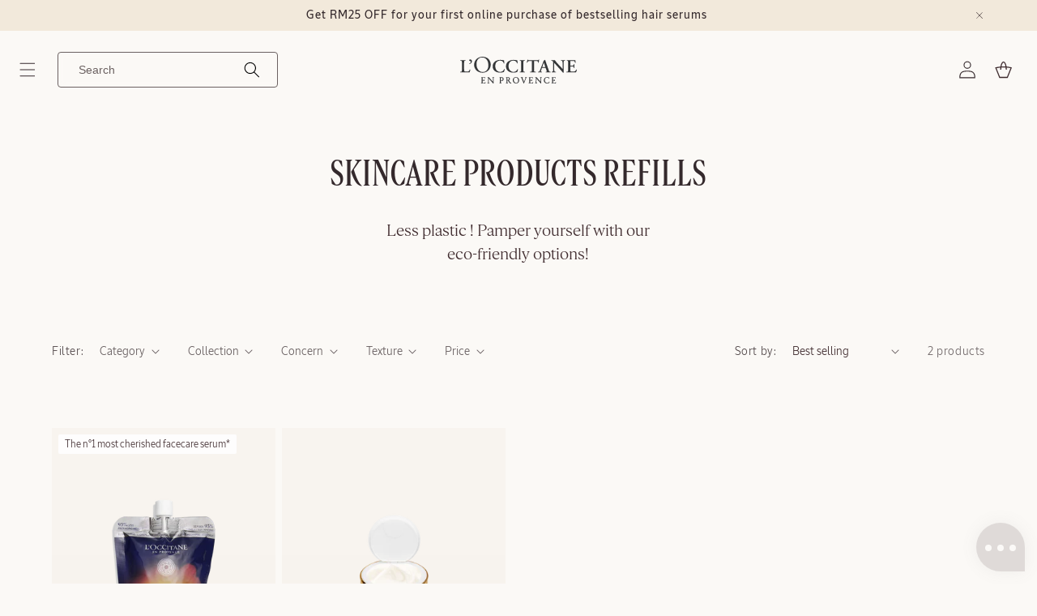

--- FILE ---
content_type: text/html; charset=utf-8
request_url: https://my.loccitane.com/collections/eco-refill-skincare
body_size: 70106
content:
<!doctype html>
<html class="js" lang="en">
  <head>
    
      <!-- Google Tag Manager -->
<script>(function(w,d,s,l,i){w[l]=w[l]||[];w[l].push({'gtm.start':
      new Date().getTime(),event:'gtm.js'});var f=d.getElementsByTagName(s)[0],
      j=d.createElement(s),dl=l!='dataLayer'?'&l='+l:'';j.async=true;j.src=
      'https://www.googletagmanager.com/gtm.js?id='+i+dl;f.parentNode.insertBefore(j,f);
      })(window,document,'script','dataLayer','GTM-P9JVGTT');</script>
<!-- End Google Tag Manager -->
    
    <meta charset="utf-8">
    <meta http-equiv="X-UA-Compatible" content="IE=edge">
    <meta name="viewport" content="width=device-width,initial-scale=1">
    <meta name="theme-color" content="">
    <link rel="canonical" href="https://my.loccitane.com/collections/eco-refill-skincare">

    

    
<link rel="icon" type="image/png" href="//my.loccitane.com/cdn/shop/files/Favicon_Loccitane.png?crop=center&height=32&v=1766136419&width=32"><link rel="preconnect" href="https://fonts.shopifycdn.com" crossorigin><title>
      Skincare Products | Eco-Friendly Refiils | L&#39;Occitane MY
 &ndash; L&#39;Occitane Malaysia</title>

    
      <meta name="description" content="L&#39;Occitane Malaysia is committed to protecting our precious planet. Discover our range of eco-friendly skincare refills. Shop online today.">
    

    

<meta property="og:site_name" content="L&#39;Occitane Malaysia">
<meta property="og:url" content="https://my.loccitane.com/collections/eco-refill-skincare">
<meta property="og:title" content="Skincare Products | Eco-Friendly Refiils | L&#39;Occitane MY">
<meta property="og:type" content="website">
<meta property="og:description" content="L&#39;Occitane Malaysia is committed to protecting our precious planet. Discover our range of eco-friendly skincare refills. Shop online today."><meta property="og:image" content="http://my.loccitane.com/cdn/shop/files/512x512_dca42147-bfdb-4920-94e4-eb484c4e4f9e.svg?v=1759929251">
  <meta property="og:image:secure_url" content="https://my.loccitane.com/cdn/shop/files/512x512_dca42147-bfdb-4920-94e4-eb484c4e4f9e.svg?v=1759929251">
  <meta property="og:image:width" content="512">
  <meta property="og:image:height" content="512"><meta name="twitter:card" content="summary_large_image">
<meta name="twitter:title" content="Skincare Products | Eco-Friendly Refiils | L&#39;Occitane MY">
<meta name="twitter:description" content="L&#39;Occitane Malaysia is committed to protecting our precious planet. Discover our range of eco-friendly skincare refills. Shop online today.">


    <script src="//my.loccitane.com/cdn/shop/t/225/assets/constants.js?v=132983761750457495441752047024" defer="defer"></script>
    <script src="//my.loccitane.com/cdn/shop/t/225/assets/pubsub.js?v=25310214064522200911752047024" defer="defer"></script>
    <script src="//my.loccitane.com/cdn/shop/t/225/assets/global.js?v=65453690537064745711768389784" defer="defer"></script>
    <script src="//my.loccitane.com/cdn/shop/t/225/assets/details-disclosure.js?v=105373837315045782181752047022" defer="defer"></script>
    <script src="//my.loccitane.com/cdn/shop/t/225/assets/details-modal.js?v=25581673532751508451752047022" defer="defer"></script>
    <script src="//my.loccitane.com/cdn/shop/t/225/assets/search-form.js?v=133129549252120666541752047024" defer="defer"></script><script src="//my.loccitane.com/cdn/shop/t/225/assets/animations.js?v=88693664871331136111752047023" defer="defer"></script><script>window.performance && window.performance.mark && window.performance.mark('shopify.content_for_header.start');</script><meta name="google-site-verification" content="j2wl5jhwOj6zBJjQMLCaptP6fzl-yk7XokSKLTeJvh0">
<meta id="shopify-digital-wallet" name="shopify-digital-wallet" content="/63931449571/digital_wallets/dialog">
<link rel="alternate" type="application/atom+xml" title="Feed" href="/collections/eco-refill-skincare.atom" />
<link rel="alternate" hreflang="x-default" href="https://my.loccitane.com/collections/eco-refill-skincare">
<link rel="alternate" hreflang="en-MY" href="https://my.loccitane.com/collections/eco-refill-skincare">
<link rel="alternate" hreflang="ms-MY" href="https://my.loccitane.com/ms/collections/eco-refill-skincare">
<link rel="alternate" type="application/json+oembed" href="https://my.loccitane.com/collections/eco-refill-skincare.oembed">
<script async="async" src="/checkouts/internal/preloads.js?locale=en-MY"></script>
<script id="shopify-features" type="application/json">{"accessToken":"7d929445f27401dee6a81edc56c685a5","betas":["rich-media-storefront-analytics"],"domain":"my.loccitane.com","predictiveSearch":true,"shopId":63931449571,"locale":"en"}</script>
<script>var Shopify = Shopify || {};
Shopify.shop = "loccitane-malaysia.myshopify.com";
Shopify.locale = "en";
Shopify.currency = {"active":"MYR","rate":"1.0"};
Shopify.country = "MY";
Shopify.theme = {"name":"occ-theme-aura\/shop\/my","id":148974010595,"schema_name":"Aura","schema_version":"1.1.0","theme_store_id":null,"role":"main"};
Shopify.theme.handle = "null";
Shopify.theme.style = {"id":null,"handle":null};
Shopify.cdnHost = "my.loccitane.com/cdn";
Shopify.routes = Shopify.routes || {};
Shopify.routes.root = "/";</script>
<script type="module">!function(o){(o.Shopify=o.Shopify||{}).modules=!0}(window);</script>
<script>!function(o){function n(){var o=[];function n(){o.push(Array.prototype.slice.apply(arguments))}return n.q=o,n}var t=o.Shopify=o.Shopify||{};t.loadFeatures=n(),t.autoloadFeatures=n()}(window);</script>
<script id="shop-js-analytics" type="application/json">{"pageType":"collection"}</script>
<script defer="defer" async type="module" src="//my.loccitane.com/cdn/shopifycloud/shop-js/modules/v2/client.init-shop-cart-sync_C5BV16lS.en.esm.js"></script>
<script defer="defer" async type="module" src="//my.loccitane.com/cdn/shopifycloud/shop-js/modules/v2/chunk.common_CygWptCX.esm.js"></script>
<script type="module">
  await import("//my.loccitane.com/cdn/shopifycloud/shop-js/modules/v2/client.init-shop-cart-sync_C5BV16lS.en.esm.js");
await import("//my.loccitane.com/cdn/shopifycloud/shop-js/modules/v2/chunk.common_CygWptCX.esm.js");

  window.Shopify.SignInWithShop?.initShopCartSync?.({"fedCMEnabled":true,"windoidEnabled":true});

</script>
<script>(function() {
  var isLoaded = false;
  function asyncLoad() {
    if (isLoaded) return;
    isLoaded = true;
    var urls = ["https:\/\/maps.develic.com\/packs\/front.js?shop=loccitane-malaysia.myshopify.com","https:\/\/gdprcdn.b-cdn.net\/js\/gdpr_cookie_consent.min.js?shop=loccitane-malaysia.myshopify.com","https:\/\/static.klaviyo.com\/onsite\/js\/UU49a7\/klaviyo.js?company_id=UU49a7\u0026shop=loccitane-malaysia.myshopify.com","https:\/\/last-activity-app.azurewebsites.net\/scripts\/tracking.js?shop=loccitane-malaysia.myshopify.com"];
    for (var i = 0; i < urls.length; i++) {
      var s = document.createElement('script');
      s.type = 'text/javascript';
      s.async = true;
      s.src = urls[i];
      var x = document.getElementsByTagName('script')[0];
      x.parentNode.insertBefore(s, x);
    }
  };
  if(window.attachEvent) {
    window.attachEvent('onload', asyncLoad);
  } else {
    window.addEventListener('load', asyncLoad, false);
  }
})();</script>
<script id="__st">var __st={"a":63931449571,"offset":28800,"reqid":"fc14293d-e95d-427a-a0a2-f36f1caf2101-1768749756","pageurl":"my.loccitane.com\/collections\/eco-refill-skincare","u":"412def56d6b7","p":"collection","rtyp":"collection","rid":409125421283};</script>
<script>window.ShopifyPaypalV4VisibilityTracking = true;</script>
<script id="captcha-bootstrap">!function(){'use strict';const t='contact',e='account',n='new_comment',o=[[t,t],['blogs',n],['comments',n],[t,'customer']],c=[[e,'customer_login'],[e,'guest_login'],[e,'recover_customer_password'],[e,'create_customer']],r=t=>t.map((([t,e])=>`form[action*='/${t}']:not([data-nocaptcha='true']) input[name='form_type'][value='${e}']`)).join(','),a=t=>()=>t?[...document.querySelectorAll(t)].map((t=>t.form)):[];function s(){const t=[...o],e=r(t);return a(e)}const i='password',u='form_key',d=['recaptcha-v3-token','g-recaptcha-response','h-captcha-response',i],f=()=>{try{return window.sessionStorage}catch{return}},m='__shopify_v',_=t=>t.elements[u];function p(t,e,n=!1){try{const o=window.sessionStorage,c=JSON.parse(o.getItem(e)),{data:r}=function(t){const{data:e,action:n}=t;return t[m]||n?{data:e,action:n}:{data:t,action:n}}(c);for(const[e,n]of Object.entries(r))t.elements[e]&&(t.elements[e].value=n);n&&o.removeItem(e)}catch(o){console.error('form repopulation failed',{error:o})}}const l='form_type',E='cptcha';function T(t){t.dataset[E]=!0}const w=window,h=w.document,L='Shopify',v='ce_forms',y='captcha';let A=!1;((t,e)=>{const n=(g='f06e6c50-85a8-45c8-87d0-21a2b65856fe',I='https://cdn.shopify.com/shopifycloud/storefront-forms-hcaptcha/ce_storefront_forms_captcha_hcaptcha.v1.5.2.iife.js',D={infoText:'Protected by hCaptcha',privacyText:'Privacy',termsText:'Terms'},(t,e,n)=>{const o=w[L][v],c=o.bindForm;if(c)return c(t,g,e,D).then(n);var r;o.q.push([[t,g,e,D],n]),r=I,A||(h.body.append(Object.assign(h.createElement('script'),{id:'captcha-provider',async:!0,src:r})),A=!0)});var g,I,D;w[L]=w[L]||{},w[L][v]=w[L][v]||{},w[L][v].q=[],w[L][y]=w[L][y]||{},w[L][y].protect=function(t,e){n(t,void 0,e),T(t)},Object.freeze(w[L][y]),function(t,e,n,w,h,L){const[v,y,A,g]=function(t,e,n){const i=e?o:[],u=t?c:[],d=[...i,...u],f=r(d),m=r(i),_=r(d.filter((([t,e])=>n.includes(e))));return[a(f),a(m),a(_),s()]}(w,h,L),I=t=>{const e=t.target;return e instanceof HTMLFormElement?e:e&&e.form},D=t=>v().includes(t);t.addEventListener('submit',(t=>{const e=I(t);if(!e)return;const n=D(e)&&!e.dataset.hcaptchaBound&&!e.dataset.recaptchaBound,o=_(e),c=g().includes(e)&&(!o||!o.value);(n||c)&&t.preventDefault(),c&&!n&&(function(t){try{if(!f())return;!function(t){const e=f();if(!e)return;const n=_(t);if(!n)return;const o=n.value;o&&e.removeItem(o)}(t);const e=Array.from(Array(32),(()=>Math.random().toString(36)[2])).join('');!function(t,e){_(t)||t.append(Object.assign(document.createElement('input'),{type:'hidden',name:u})),t.elements[u].value=e}(t,e),function(t,e){const n=f();if(!n)return;const o=[...t.querySelectorAll(`input[type='${i}']`)].map((({name:t})=>t)),c=[...d,...o],r={};for(const[a,s]of new FormData(t).entries())c.includes(a)||(r[a]=s);n.setItem(e,JSON.stringify({[m]:1,action:t.action,data:r}))}(t,e)}catch(e){console.error('failed to persist form',e)}}(e),e.submit())}));const S=(t,e)=>{t&&!t.dataset[E]&&(n(t,e.some((e=>e===t))),T(t))};for(const o of['focusin','change'])t.addEventListener(o,(t=>{const e=I(t);D(e)&&S(e,y())}));const B=e.get('form_key'),M=e.get(l),P=B&&M;t.addEventListener('DOMContentLoaded',(()=>{const t=y();if(P)for(const e of t)e.elements[l].value===M&&p(e,B);[...new Set([...A(),...v().filter((t=>'true'===t.dataset.shopifyCaptcha))])].forEach((e=>S(e,t)))}))}(h,new URLSearchParams(w.location.search),n,t,e,['guest_login'])})(!0,!0)}();</script>
<script integrity="sha256-4kQ18oKyAcykRKYeNunJcIwy7WH5gtpwJnB7kiuLZ1E=" data-source-attribution="shopify.loadfeatures" defer="defer" src="//my.loccitane.com/cdn/shopifycloud/storefront/assets/storefront/load_feature-a0a9edcb.js" crossorigin="anonymous"></script>
<script data-source-attribution="shopify.dynamic_checkout.dynamic.init">var Shopify=Shopify||{};Shopify.PaymentButton=Shopify.PaymentButton||{isStorefrontPortableWallets:!0,init:function(){window.Shopify.PaymentButton.init=function(){};var t=document.createElement("script");t.src="https://my.loccitane.com/cdn/shopifycloud/portable-wallets/latest/portable-wallets.en.js",t.type="module",document.head.appendChild(t)}};
</script>
<script data-source-attribution="shopify.dynamic_checkout.buyer_consent">
  function portableWalletsHideBuyerConsent(e){var t=document.getElementById("shopify-buyer-consent"),n=document.getElementById("shopify-subscription-policy-button");t&&n&&(t.classList.add("hidden"),t.setAttribute("aria-hidden","true"),n.removeEventListener("click",e))}function portableWalletsShowBuyerConsent(e){var t=document.getElementById("shopify-buyer-consent"),n=document.getElementById("shopify-subscription-policy-button");t&&n&&(t.classList.remove("hidden"),t.removeAttribute("aria-hidden"),n.addEventListener("click",e))}window.Shopify?.PaymentButton&&(window.Shopify.PaymentButton.hideBuyerConsent=portableWalletsHideBuyerConsent,window.Shopify.PaymentButton.showBuyerConsent=portableWalletsShowBuyerConsent);
</script>
<script data-source-attribution="shopify.dynamic_checkout.cart.bootstrap">document.addEventListener("DOMContentLoaded",(function(){function t(){return document.querySelector("shopify-accelerated-checkout-cart, shopify-accelerated-checkout")}if(t())Shopify.PaymentButton.init();else{new MutationObserver((function(e,n){t()&&(Shopify.PaymentButton.init(),n.disconnect())})).observe(document.body,{childList:!0,subtree:!0})}}));
</script>
<script id="sections-script" data-sections="header" defer="defer" src="//my.loccitane.com/cdn/shop/t/225/compiled_assets/scripts.js?95998"></script>
<script>window.performance && window.performance.mark && window.performance.mark('shopify.content_for_header.end');</script>


    <style data-shopify>
      @font-face {
  font-family: Assistant;
  font-weight: 400;
  font-style: normal;
  font-display: swap;
  src: url("//my.loccitane.com/cdn/fonts/assistant/assistant_n4.9120912a469cad1cc292572851508ca49d12e768.woff2") format("woff2"),
       url("//my.loccitane.com/cdn/fonts/assistant/assistant_n4.6e9875ce64e0fefcd3f4446b7ec9036b3ddd2985.woff") format("woff");
}

      @font-face {
  font-family: Assistant;
  font-weight: 700;
  font-style: normal;
  font-display: swap;
  src: url("//my.loccitane.com/cdn/fonts/assistant/assistant_n7.bf44452348ec8b8efa3aa3068825305886b1c83c.woff2") format("woff2"),
       url("//my.loccitane.com/cdn/fonts/assistant/assistant_n7.0c887fee83f6b3bda822f1150b912c72da0f7b64.woff") format("woff");
}

      
      
      @font-face {
  font-family: Assistant;
  font-weight: 400;
  font-style: normal;
  font-display: swap;
  src: url("//my.loccitane.com/cdn/fonts/assistant/assistant_n4.9120912a469cad1cc292572851508ca49d12e768.woff2") format("woff2"),
       url("//my.loccitane.com/cdn/fonts/assistant/assistant_n4.6e9875ce64e0fefcd3f4446b7ec9036b3ddd2985.woff") format("woff");
}


      
        :root,
        .color-scheme-1 {
          --color-background: 251,249,246;
        
          --gradient-background: #fbf9f6;
        

        

        --color-foreground: 52,41,44;
        --color-background-contrast: 212,190,158;
        --color-shadow: 18,18,18;
        --color-button: 63,43,46;
        --color-button-text: 251,249,246;
        --color-secondary-button: 251,249,246;
        --color-secondary-button-text: 107,97,97;
        --color-link: 107,97,97;
        --color-badge-foreground: 52,41,44;
        --color-badge-background: 251,249,246;
        --color-badge-border: 52,41,44;
        --payment-terms-background-color: rgb(251 249 246);
      }
      
        
        .color-scheme-2 {
          --color-background: 242,233,219;
        
          --gradient-background: #f2e9db;
        

        

        --color-foreground: 107,97,97;
        --color-background-contrast: 208,176,125;
        --color-shadow: 18,18,18;
        --color-button: 63,43,46;
        --color-button-text: 251,249,246;
        --color-secondary-button: 242,233,219;
        --color-secondary-button-text: 107,97,97;
        --color-link: 107,97,97;
        --color-badge-foreground: 107,97,97;
        --color-badge-background: 242,233,219;
        --color-badge-border: 107,97,97;
        --payment-terms-background-color: rgb(242 233 219);
      }
      
        
        .color-scheme-3 {
          --color-background: 36,40,51;
        
          --gradient-background: #242833;
        

        

        --color-foreground: 255,255,255;
        --color-background-contrast: 47,52,66;
        --color-shadow: 18,18,18;
        --color-button: 255,255,255;
        --color-button-text: 0,0,0;
        --color-secondary-button: 36,40,51;
        --color-secondary-button-text: 255,255,255;
        --color-link: 255,255,255;
        --color-badge-foreground: 255,255,255;
        --color-badge-background: 36,40,51;
        --color-badge-border: 255,255,255;
        --payment-terms-background-color: rgb(36 40 51);
      }
      
        
        .color-scheme-4 {
          --color-background: 18,18,18;
        
          --gradient-background: #121212;
        

        

        --color-foreground: 255,255,255;
        --color-background-contrast: 146,146,146;
        --color-shadow: 18,18,18;
        --color-button: 255,255,255;
        --color-button-text: 18,18,18;
        --color-secondary-button: 18,18,18;
        --color-secondary-button-text: 255,255,255;
        --color-link: 255,255,255;
        --color-badge-foreground: 255,255,255;
        --color-badge-background: 18,18,18;
        --color-badge-border: 255,255,255;
        --payment-terms-background-color: rgb(18 18 18);
      }
      
        
        .color-scheme-5 {
          --color-background: 247,242,234;
        
          --gradient-background: #f7f2ea;
        

        

        --color-foreground: 63,43,46;
        --color-background-contrast: 212,185,142;
        --color-shadow: 18,18,18;
        --color-button: 63,43,46;
        --color-button-text: 63,43,46;
        --color-secondary-button: 247,242,234;
        --color-secondary-button-text: 255,255,255;
        --color-link: 255,255,255;
        --color-badge-foreground: 63,43,46;
        --color-badge-background: 247,242,234;
        --color-badge-border: 63,43,46;
        --payment-terms-background-color: rgb(247 242 234);
      }
      

      body, .color-scheme-1, .color-scheme-2, .color-scheme-3, .color-scheme-4, .color-scheme-5 {
        color: rgba(var(--color-foreground), 0.75);
        background-color: rgb(var(--color-background));
      }

      :root {
        --font-body-family: 'LOccitaneSans-Regular', sans-serif;
        --font-body-style: normal;
        --font-body-weight: 400;
        --font-body-weight-bold: 700;

        --font-heading-family: Assistant, sans-serif;
        --font-heading-style: normal;
        --font-heading-weight: 400;

        --font-body-scale: 1.0;
        --font-heading-scale: 1.0;

        --media-padding: px;
        --media-border-opacity: 0.05;
        --media-border-width: 1px;
        --media-radius: 0px;
        --media-shadow-opacity: 0.0;
        --media-shadow-horizontal-offset: 0px;
        --media-shadow-vertical-offset: 4px;
        --media-shadow-blur-radius: 5px;
        --media-shadow-visible: 0;

        --page-width: 120rem;
        --page-width-margin: 0rem;

        --product-card-image-padding: 0.0rem;
        --product-card-corner-radius: 0.0rem;
        --product-card-text-alignment: left;
        --product-card-border-width: 0.0rem;
        --product-card-border-opacity: 0.1;
        --product-card-shadow-opacity: 0.0;
        --product-card-shadow-visible: 0;
        --product-card-shadow-horizontal-offset: 0.0rem;
        --product-card-shadow-vertical-offset: 0.4rem;
        --product-card-shadow-blur-radius: 0.5rem;

        --collection-card-image-padding: 0.0rem;
        --collection-card-corner-radius: 0.0rem;
        --collection-card-text-alignment: left;
        --collection-card-border-width: 0.0rem;
        --collection-card-border-opacity: 0.1;
        --collection-card-shadow-opacity: 0.0;
        --collection-card-shadow-visible: 0;
        --collection-card-shadow-horizontal-offset: 0.0rem;
        --collection-card-shadow-vertical-offset: 0.4rem;
        --collection-card-shadow-blur-radius: 0.5rem;

        --blog-card-image-padding: 0.0rem;
        --blog-card-corner-radius: 0.0rem;
        --blog-card-text-alignment: left;
        --blog-card-border-width: 0.0rem;
        --blog-card-border-opacity: 0.1;
        --blog-card-shadow-opacity: 0.0;
        --blog-card-shadow-visible: 0;
        --blog-card-shadow-horizontal-offset: 0.0rem;
        --blog-card-shadow-vertical-offset: 0.4rem;
        --blog-card-shadow-blur-radius: 0.5rem;

        --badge-corner-radius: 0.0rem;

        --popup-border-width: 1px;
        --popup-border-opacity: 0.1;
        --popup-corner-radius: 10px;
        --popup-shadow-opacity: 0.05;
        --popup-shadow-horizontal-offset: 0px;
        --popup-shadow-vertical-offset: 4px;
        --popup-shadow-blur-radius: 5px;

        --drawer-border-width: 1px;
        --drawer-border-opacity: 0.1;
        --drawer-shadow-opacity: 0.0;
        --drawer-shadow-horizontal-offset: 0px;
        --drawer-shadow-vertical-offset: 4px;
        --drawer-shadow-blur-radius: 5px;

        --spacing-sections-desktop: 0px;
        --spacing-sections-mobile: 0px;

        --grid-desktop-vertical-spacing: 8px;
        --grid-desktop-horizontal-spacing: 8px;
        --grid-mobile-vertical-spacing: 4px;
        --grid-mobile-horizontal-spacing: 4px;

        --text-boxes-border-opacity: 0.1;
        --text-boxes-border-width: 0px;
        --text-boxes-radius: 0px;
        --text-boxes-shadow-opacity: 0.0;
        --text-boxes-shadow-visible: 0;
        --text-boxes-shadow-horizontal-offset: 0px;
        --text-boxes-shadow-vertical-offset: 4px;
        --text-boxes-shadow-blur-radius: 5px;

        --buttons-radius: 4px;
        --buttons-radius-outset: 5px;
        --buttons-border-width: 1px;
        --buttons-border-opacity: 1.0;
        --buttons-shadow-opacity: 0.0;
        --buttons-shadow-visible: 0;
        --buttons-shadow-horizontal-offset: 0px;
        --buttons-shadow-vertical-offset: 4px;
        --buttons-shadow-blur-radius: 5px;
        --buttons-border-offset: 0.3px;

        --inputs-radius: 4px;
        --inputs-border-width: 1px;
        --inputs-border-opacity: 0.55;
        --inputs-shadow-opacity: 0.0;
        --inputs-shadow-horizontal-offset: 0px;
        --inputs-margin-offset: 0px;
        --inputs-shadow-vertical-offset: 4px;
        --inputs-shadow-blur-radius: 5px;
        --inputs-radius-outset: 5px;

        --variant-pills-radius: 40px;
        --variant-pills-border-width: 1px;
        --variant-pills-border-opacity: 0.55;
        --variant-pills-shadow-opacity: 0.0;
        --variant-pills-shadow-horizontal-offset: 0px;
        --variant-pills-shadow-vertical-offset: 4px;
        --variant-pills-shadow-blur-radius: 5px;
      }

      *,
      *::before,
      *::after {
        box-sizing: inherit;
      }

      html {
        box-sizing: border-box;
        font-size: calc(var(--font-body-scale) * 62.5%);
        height: 100%;
      }

      body {
        display: grid;
        grid-template-rows: auto auto 1fr auto;
        grid-template-columns: 100%;
        min-height: 100%;
        margin: 0;
        font-size: 1.5rem;
        line-height: calc(1 + 0.8 / var(--font-body-scale));
        font-family: var(--font-body-family);
        font-style: var(--font-body-style);
        font-weight: var(--font-body-weight);
      }

      @media screen and (min-width: 750px) {
        body {
          font-size: 1.6rem;
        }
      }
    </style>

    <link href="//my.loccitane.com/cdn/shop/t/225/assets/base.css?v=109080365381455989491759737949" rel="stylesheet" type="text/css" media="all" />
    
      <link
        rel="stylesheet"
        href="//my.loccitane.com/cdn/shop/t/225/assets/component-cart-items.css?v=76546952057120914401752047024"
        media="print"
        onload="this.media='all'"
      ><link href="//my.loccitane.com/cdn/shop/t/225/assets/component-cart-drawer.css?v=79057308228629271341755779788" rel="stylesheet" type="text/css" media="all" />
        <link href="//my.loccitane.com/cdn/shop/t/225/assets/component-cart.css?v=166233917493360981151758784169" rel="stylesheet" type="text/css" media="all" />
        <link href="//my.loccitane.com/cdn/shop/t/225/assets/component-totals.css?v=66479546889215470281752047023" rel="stylesheet" type="text/css" media="all" />
        <link href="//my.loccitane.com/cdn/shop/t/225/assets/component-price.css?v=101753412600276029531755779789" rel="stylesheet" type="text/css" media="all" />
        <link href="//my.loccitane.com/cdn/shop/t/225/assets/component-discounts.css?v=152760482443307489271752047023" rel="stylesheet" type="text/css" media="all" />


      <link rel="preload" as="font" href="//my.loccitane.com/cdn/fonts/assistant/assistant_n4.9120912a469cad1cc292572851508ca49d12e768.woff2" type="font/woff2" crossorigin>
      

      <link rel="preload" as="font" href="//my.loccitane.com/cdn/fonts/assistant/assistant_n4.9120912a469cad1cc292572851508ca49d12e768.woff2" type="font/woff2" crossorigin>
      
<link href="//my.loccitane.com/cdn/shop/t/225/assets/component-localization-form.css?v=170315343355214948141752047022" rel="stylesheet" type="text/css" media="all" />
      <script src="//my.loccitane.com/cdn/shop/t/225/assets/localization-form.js?v=144176611646395275351752047022" defer="defer"></script><link
        rel="stylesheet"
        href="//my.loccitane.com/cdn/shop/t/225/assets/component-predictive-search.css?v=111238348749317525611752738929"
        media="print"
        onload="this.media='all'"
      >

    <script>
      if (Shopify.designMode) {
        document.documentElement.classList.add('shopify-design-mode');
      }
      window.ddjskey = 'BBA99332A1D5A7361F126E66D99E5C';
      window.ddoptions = {};
    </script>
    
<!-- BEGIN app block: shopify://apps/consentmo-gdpr/blocks/gdpr_cookie_consent/4fbe573f-a377-4fea-9801-3ee0858cae41 -->


<!-- END app block --><!-- BEGIN app block: shopify://apps/ab-tasty/blocks/abtasty-tag/50439cd8-89e0-4240-838a-2948c07c763d -->
  
    <script
      type="text/javascript"
      src="https://try.abtasty.com/e516a7d078e490540dacbe3d9f458f27.js"
      async
    ></script>
  
  <script type="text/javascript">
    // This waits for all the external ressources (including ABTasty tag) to load before executing the callback function.
    window.addEventListener('load', function () {
      if(!window.ABTasty) {
        // AB Tasty tag is not loaded so exit.
        return
      }

      if (window.ABTasty.eventState?.['consentValid']?.status === 'complete') {
        updateShopifyDataForWebPixel();
      } else {
        window.addEventListener('abtasty_consentValid', () => {
          updateShopifyDataForWebPixel();
        });
      }

      async function updateShopifyDataForWebPixel() {
        const STORAGE_KEY = 'ABTastyShopify';
        const consentReady = ABTasty.consentReady;
        const shouldHandleSubdomain = "false" === "true";

        if(!consentReady) {
          if(shouldHandleSubdomain) {
            await cookieStore.delete(STORAGE_KEY);
          }
          return localStorage.removeItem(STORAGE_KEY);
        }

        const ABTastyData = {
          identifier: "e516a7d078e490540dacbe3d9f458f27",
          campaigns: ABTasty.getCampaignHistory(),
          visitorId: ABTasty.visitor.id,
          accountId: ABTasty.getAccountSettings().id,
          consent: ABTasty.consentReady,
        };

        if (shouldHandleSubdomain) {
          await cookieStore.set({
            name: STORAGE_KEY,
            value: JSON.stringify(ABTastyData),
            expires: Date.now() + 1 * 24 * 60 * 60 * 1000, // 1 day
            domain: window.location.hostname,
          });
        }
        localStorage.setItem(STORAGE_KEY, JSON.stringify(ABTastyData));
      }
    });
  </script>





<!-- END app block --><!-- BEGIN app block: shopify://apps/social-login/blocks/automatic_login/8de41085-9237-4829-86d0-25e862482fec -->




    
    
        

            

                <div id="one-click-social-login-buttons-template" style="display:none;">
                    <div class="social-login-container" data-id="AZ0xFd0xiNDRyWDZ6U__874997913381123487" style="width: 100%;">
                        <!-- BEGIN app snippet: buttons -->

<style>
    :root {
        --social-login-fb-color: #4267B2;
        --social-login-google-color: #dd4b39;
        --social-login-apple-color: #000;
        --social-login-amazon-color: #ff9900;
        --social-login-linkedin-color: #007bb6;
        --social-login-twitter-color: #55acee;
        --social-login-hotmail-color: #2672ec;
        --social-login-yahoo-color: #720e9e;
        --social-login-pinterest-color: #cb2027;
        --social-login-steam-color: #134276;
        --social-login-spotify-color: #000;
        --social-login-tiktok-color: #000;
        --social-login-line-color: #4ac102;
        --social-login-icons-width: 50%%;
        --social-login-icon-size: 99.0%;
        --social-login-icons-align: center;
        --social-login-box-legend-position: left;
        --social-login-buttons-width: 98%;
        --social-login-buttons-text-align: left;
        --social-login-buttons-align: left;
        --social-login-font-type-icons: "";
        --social-login-icons-type: common;
        --social-login-font-type-buttons: "";
        --social-login-columns-width: 100%;
    }
</style>







    <div class="buttons-container square type_theme_buttons text_align_left buttons_align_left number_of_columns_1">

        
        <div id="divButtonFb" class="button-container">

            <button role="link" 
                aria-label="Sign in with Facebook (opens in new window)" 
                class="btn btn-block btn-social btn-facebook" 
                onclick="window.socialLogin.loginButton('facebook', this); return false;" 
                type="button">
                    <i class="fa fa-facebook"></i>
                    <span >
                        
                            
                                Facebook Login
                            
                        
                    </span>
            </button>

        </div>
        

        
        <div id="divButtonGoogle" class="button-container">

            <button 
                role="link" 
                aria-label="Sign in with Google (opens in new window)" 
                class='btn btn-block btn-social btn-google-plus' 
                onclick="window.socialLogin.loginButton('google', this); return false;" type="button">
                    <i class="fa fa-google "></i>
                    <span >
                        
                            
                                Google Login
                            
                        
                    </span>
            </button>

        </div>
        

        


        

        

        

        


        


        

        

        

        


        

    </div>
    <br style="clear:both;">





<!-- END app snippet -->
                    </div>
                </div>

            

            <!-- BEGIN app snippet: init --><script>var SOCIAL_LOGIN_CUSTOMER_LOGGED_IN = false;window.InitSocialLogin=function() {new SocialLoginNamespace({"id": 20934, "ssl_host": "https://oneclicksociallogin.devcloudsoftware.com", "proxy_subpath": "oneclick", "render_appblock": true,"cache_key": "05_01_2025_22_07_47","theme_install": true,"has_special_css": false,"disable_multiple_forms": false,"exclude_from_auto_install_selector": "","append_inside_form": true,"automatic_install_position": "below","include_jquery": true,"iframe_html": `<iframe
id="one-click-social-login-buttons<<iframe_container_id>>" class="one-click-social-login-buttons"
frameBorder='0'
style='   margin-top: 10px;   width: 100%; overflow: hidden;'
data-default_style='margin-top: 10px; overflow: hidden; width: 100%;'
allowtransparency='yes' src='https://oneclicksociallogin.devcloudsoftware.com/api/socialbuttons/?cache_key=05_01_2025_22_07_47&shop=loccitane-malaysia.myshopify.com&popup_type=&current_url=<<current_url>>&iframe_id=<<iframe_id>>&button_font_color=<<button_font_color>>&terms_font_color=<<terms_font_color>>&background_color=<<background_color>>&lang=<<current_lang>>&channel=<<channel>>'
 title="Social Login Buttons">
</iframe>`,"share_bar_template": ``,"login_popup_template": ``,"register_popup_template": ``,"google_onetap_iframe": ``,"redirect_to_previous_page": false,"redirect_to_current_page": true,"redirect_to_custom_page": false,"redirect_to_custom_page_url": "/pages/account-validation","popup_login_enabled": false,"customer": false,"popup_dont_allow_closing": false,"show_popup_delay": 0,"google_one_tap_enabled": false,"social_login_popup_dont_connect_events": false,"show_popup_on_arrive": false,"show_popup_only_once": false,"automatic_install": true,"search_form_in_all_pages": true,"share_bar_enabled": false,"redirect_to_enter_password_if_error": true,"share_bar_all_pages": true,"share_bar_products_enabled": true,"share_bar_collections_enabled": true,"find_errors_using_internal_var": true,"myshopify_domain": "loccitane-malaysia.myshopify.com","domain":  false,"disable_google_one_tap_mobile": false,"popup_dont_show_in_mobile": false,"debug": false,"appblock_width": "100","search_form_url_regex": false,"code_integration": false,"logged_in_request": false,"popup_login_selector": false,"popup_register_selector": false,"lang": "en","hide_button_text_on_mobile":false,"init_on_page_load": false,"load_in_all_pages":true, "wait_for_element": null, "wait_for_visible_element": null, "wait_for_not_visible_element": null, "buttons_no_iframe": true, "privacy_policy_type": "", "privacy_policy_url": "http://oneclicksociallogin.devcloudsoftware.com/privacy/policy/","privacy_policy_text": "","customer_accepts_marketing_selector": false,"customer_accepts_marketing_selector_position": "below","should_confirm_privacy_policy": false,"type_theme": "buttons","customer_accepts_marketing_selector_text": "Subscribe to the Newsletter","facebook_enabled": true,"google_enabled": true,"apple_enabled": false,"amazon_enabled": false,"linkedin_enabled": false,"twitter_enabled": false,"instagram_enabled": false,"meetup_enabled": false,"spotify_enabled": false,"hotmail_enabled": false,"yahoo_enabled": false,"pinterest_enabled": false,"steam_enabled": false,"buttons_type": "square","buttons_text_align": "left","use_new_twitter_logo": false,"buttons_no_iframe":true,"use_google_official_button": true,"popup_link_replace_onclick": false,"render_google_button_text": "Google Login","render_google_button_register_text": "Google Signup","render_apple_button_text": "","render_apple_button_register_text": "","render_amazon_button_text": "","render_amazon_button_register_text": "","render_facebook_button_text": "Facebook Login","render_facebook_button_register_text": "Facebook Signup","render_linkedin_button_text": "","render_linkedin_button_register_text": "","render_twitter_button_text": "","render_twitter_button_register_text": "","render_instagram_button_text": "","render_instagram_button_register_text": "","render_meetup_button_text": "","render_meetup_button_register_text": "","render_hotmail_button_text": "","render_hotmail_button_register_text": "","render_yahoo_button_text": "","render_yahoo_button_register_text": "","render_pinterest_button_text": "","render_pinterest_button_register_text": "","render_steam_button_text": "","render_steam_button_register_text": "","render_spotify_button_text": "","render_spotify_button_register_text": "","number_of_columns": 1,"columns_width": 100,"enable_box": true,"extra_login_params": "","custom_js": function (socialLogin){try{  }catch(e){console.log("Social Login - Error executing custom js");} } }).socialLogin.init();};if (typeof window.loadedSocialLoginLibrary == 'undefined') {window.loadedSocialLoginLibrary = true;var script = document.createElement('script');script.setAttribute("src", "https://cdn.shopify.com/extensions/019b9def-302f-7826-a1f9-1dfcb2263bd0/social-login-117/assets/social_login.min.js");script.setAttribute("id", "social-login-script"); };script.onload = function() { window.InitSocialLogin();}; script.onerror = function () {  }; document.head.appendChild(script);</script>
<style></style><!-- END app snippet -->

        
    
    




<!-- END app block --><!-- BEGIN app block: shopify://apps/helium-customer-fields/blocks/app-embed/bab58598-3e6a-4377-aaaa-97189b15f131 -->







































<script>
  if ('CF' in window) {
    window.CF.appEmbedEnabled = true;
  } else {
    window.CF = {
      appEmbedEnabled: true,
    };
  }

  window.CF.editAccountFormId = "nAtr5V";
  window.CF.registrationFormId = "nAtr5V";
</script>

<!-- BEGIN app snippet: patch-registration-links -->







































<script>
  function patchRegistrationLinks() {
    const PATCHABLE_LINKS_SELECTOR = 'a[href*="/account/register"]';

    const search = new URLSearchParams(window.location.search);
    const checkoutUrl = search.get('checkout_url');
    const returnUrl = search.get('return_url');

    const redirectUrl = checkoutUrl || returnUrl;
    if (!redirectUrl) return;

    const registrationLinks = Array.from(document.querySelectorAll(PATCHABLE_LINKS_SELECTOR));
    registrationLinks.forEach(link => {
      const url = new URL(link.href);

      url.searchParams.set('return_url', redirectUrl);

      link.href = url.href;
    });
  }

  if (['complete', 'interactive', 'loaded'].includes(document.readyState)) {
    patchRegistrationLinks();
  } else {
    document.addEventListener('DOMContentLoaded', () => patchRegistrationLinks());
  }
</script><!-- END app snippet -->
<!-- BEGIN app snippet: patch-login-grecaptcha-conflict -->







































<script>
  // Fixes a problem where both grecaptcha and hcaptcha response fields are included in the /account/login form submission
  // resulting in a 404 on the /challenge page.
  // This is caused by our triggerShopifyRecaptchaLoad function in initialize-forms.liquid.ejs
  // The fix itself just removes the unnecessary g-recaptcha-response input

  function patchLoginGrecaptchaConflict() {
    Array.from(document.querySelectorAll('form')).forEach(form => {
      form.addEventListener('submit', e => {
        const grecaptchaResponse = form.querySelector('[name="g-recaptcha-response"]');
        const hcaptchaResponse = form.querySelector('[name="h-captcha-response"]');

        if (grecaptchaResponse && hcaptchaResponse) {
          // Can't use both. Only keep hcaptcha response field.
          grecaptchaResponse.parentElement.removeChild(grecaptchaResponse);
        }
      })
    })
  }

  if (['complete', 'interactive', 'loaded'].includes(document.readyState)) {
    patchLoginGrecaptchaConflict();
  } else {
    document.addEventListener('DOMContentLoaded', () => patchLoginGrecaptchaConflict());
  }
</script><!-- END app snippet -->
<!-- BEGIN app snippet: embed-data -->


























































<script>
  window.CF.version = "5.1.3";
  window.CF.environment = 
  {
  
  "domain": "loccitane-malaysia.myshopify.com",
  "servicesToken": "1768749757:b48e2c7ce47517eb03ed2ee942fdd931270718618fe14cb16c9afe5b0e012f41",
  "baseApiUrl": "https:\/\/app.customerfields.com",
  "captchaSiteKey": "6Le_EQ8gAAAAAMJjyhbfFjlgHsj0mNwVS61j6By1",
  "captchaEnabled": true,
  "proxyPath": "\/tools\/customr",
  "countries": [{"name":"Afghanistan","code":"AF"},{"name":"Åland Islands","code":"AX"},{"name":"Albania","code":"AL"},{"name":"Algeria","code":"DZ"},{"name":"Andorra","code":"AD"},{"name":"Angola","code":"AO"},{"name":"Anguilla","code":"AI"},{"name":"Antigua \u0026 Barbuda","code":"AG"},{"name":"Argentina","code":"AR","provinces":[{"name":"Buenos Aires Province","code":"B"},{"name":"Catamarca","code":"K"},{"name":"Chaco","code":"H"},{"name":"Chubut","code":"U"},{"name":"Buenos Aires (Autonomous City)","code":"C"},{"name":"Córdoba","code":"X"},{"name":"Corrientes","code":"W"},{"name":"Entre Ríos","code":"E"},{"name":"Formosa","code":"P"},{"name":"Jujuy","code":"Y"},{"name":"La Pampa","code":"L"},{"name":"La Rioja","code":"F"},{"name":"Mendoza","code":"M"},{"name":"Misiones","code":"N"},{"name":"Neuquén","code":"Q"},{"name":"Río Negro","code":"R"},{"name":"Salta","code":"A"},{"name":"San Juan","code":"J"},{"name":"San Luis","code":"D"},{"name":"Santa Cruz","code":"Z"},{"name":"Santa Fe","code":"S"},{"name":"Santiago del Estero","code":"G"},{"name":"Tierra del Fuego","code":"V"},{"name":"Tucumán","code":"T"}]},{"name":"Armenia","code":"AM"},{"name":"Aruba","code":"AW"},{"name":"Ascension Island","code":"AC"},{"name":"Australia","code":"AU","provinces":[{"name":"Australian Capital Territory","code":"ACT"},{"name":"New South Wales","code":"NSW"},{"name":"Northern Territory","code":"NT"},{"name":"Queensland","code":"QLD"},{"name":"South Australia","code":"SA"},{"name":"Tasmania","code":"TAS"},{"name":"Victoria","code":"VIC"},{"name":"Western Australia","code":"WA"}]},{"name":"Austria","code":"AT"},{"name":"Azerbaijan","code":"AZ"},{"name":"Bahamas","code":"BS"},{"name":"Bahrain","code":"BH"},{"name":"Bangladesh","code":"BD"},{"name":"Barbados","code":"BB"},{"name":"Belarus","code":"BY"},{"name":"Belgium","code":"BE"},{"name":"Belize","code":"BZ"},{"name":"Benin","code":"BJ"},{"name":"Bermuda","code":"BM"},{"name":"Bhutan","code":"BT"},{"name":"Bolivia","code":"BO"},{"name":"Bosnia \u0026 Herzegovina","code":"BA"},{"name":"Botswana","code":"BW"},{"name":"Brazil","code":"BR","provinces":[{"name":"Acre","code":"AC"},{"name":"Alagoas","code":"AL"},{"name":"Amapá","code":"AP"},{"name":"Amazonas","code":"AM"},{"name":"Bahia","code":"BA"},{"name":"Ceará","code":"CE"},{"name":"Federal District","code":"DF"},{"name":"Espírito Santo","code":"ES"},{"name":"Goiás","code":"GO"},{"name":"Maranhão","code":"MA"},{"name":"Mato Grosso","code":"MT"},{"name":"Mato Grosso do Sul","code":"MS"},{"name":"Minas Gerais","code":"MG"},{"name":"Pará","code":"PA"},{"name":"Paraíba","code":"PB"},{"name":"Paraná","code":"PR"},{"name":"Pernambuco","code":"PE"},{"name":"Piauí","code":"PI"},{"name":"Rio Grande do Norte","code":"RN"},{"name":"Rio Grande do Sul","code":"RS"},{"name":"Rio de Janeiro","code":"RJ"},{"name":"Rondônia","code":"RO"},{"name":"Roraima","code":"RR"},{"name":"Santa Catarina","code":"SC"},{"name":"São Paulo","code":"SP"},{"name":"Sergipe","code":"SE"},{"name":"Tocantins","code":"TO"}]},{"name":"British Indian Ocean Territory","code":"IO"},{"name":"British Virgin Islands","code":"VG"},{"name":"Brunei","code":"BN"},{"name":"Bulgaria","code":"BG"},{"name":"Burkina Faso","code":"BF"},{"name":"Burundi","code":"BI"},{"name":"Cambodia","code":"KH"},{"name":"Cameroon","code":"CM"},{"name":"Canada","code":"CA","provinces":[{"name":"Alberta","code":"AB"},{"name":"British Columbia","code":"BC"},{"name":"Manitoba","code":"MB"},{"name":"New Brunswick","code":"NB"},{"name":"Newfoundland and Labrador","code":"NL"},{"name":"Northwest Territories","code":"NT"},{"name":"Nova Scotia","code":"NS"},{"name":"Nunavut","code":"NU"},{"name":"Ontario","code":"ON"},{"name":"Prince Edward Island","code":"PE"},{"name":"Quebec","code":"QC"},{"name":"Saskatchewan","code":"SK"},{"name":"Yukon","code":"YT"}]},{"name":"Cape Verde","code":"CV"},{"name":"Caribbean Netherlands","code":"BQ"},{"name":"Cayman Islands","code":"KY"},{"name":"Central African Republic","code":"CF"},{"name":"Chad","code":"TD"},{"name":"Chile","code":"CL","provinces":[{"name":"Arica y Parinacota","code":"AP"},{"name":"Tarapacá","code":"TA"},{"name":"Antofagasta","code":"AN"},{"name":"Atacama","code":"AT"},{"name":"Coquimbo","code":"CO"},{"name":"Valparaíso","code":"VS"},{"name":"Santiago Metropolitan","code":"RM"},{"name":"Libertador General Bernardo O’Higgins","code":"LI"},{"name":"Maule","code":"ML"},{"name":"Ñuble","code":"NB"},{"name":"Bío Bío","code":"BI"},{"name":"Araucanía","code":"AR"},{"name":"Los Ríos","code":"LR"},{"name":"Los Lagos","code":"LL"},{"name":"Aysén","code":"AI"},{"name":"Magallanes Region","code":"MA"}]},{"name":"China","code":"CN","provinces":[{"name":"Anhui","code":"AH"},{"name":"Beijing","code":"BJ"},{"name":"Chongqing","code":"CQ"},{"name":"Fujian","code":"FJ"},{"name":"Gansu","code":"GS"},{"name":"Guangdong","code":"GD"},{"name":"Guangxi","code":"GX"},{"name":"Guizhou","code":"GZ"},{"name":"Hainan","code":"HI"},{"name":"Hebei","code":"HE"},{"name":"Heilongjiang","code":"HL"},{"name":"Henan","code":"HA"},{"name":"Hubei","code":"HB"},{"name":"Hunan","code":"HN"},{"name":"Inner Mongolia","code":"NM"},{"name":"Jiangsu","code":"JS"},{"name":"Jiangxi","code":"JX"},{"name":"Jilin","code":"JL"},{"name":"Liaoning","code":"LN"},{"name":"Ningxia","code":"NX"},{"name":"Qinghai","code":"QH"},{"name":"Shaanxi","code":"SN"},{"name":"Shandong","code":"SD"},{"name":"Shanghai","code":"SH"},{"name":"Shanxi","code":"SX"},{"name":"Sichuan","code":"SC"},{"name":"Tianjin","code":"TJ"},{"name":"Xinjiang","code":"XJ"},{"name":"Tibet","code":"YZ"},{"name":"Yunnan","code":"YN"},{"name":"Zhejiang","code":"ZJ"}]},{"name":"Christmas Island","code":"CX"},{"name":"Cocos (Keeling) Islands","code":"CC"},{"name":"Colombia","code":"CO","provinces":[{"name":"Capital District","code":"DC"},{"name":"Amazonas","code":"AMA"},{"name":"Antioquia","code":"ANT"},{"name":"Arauca","code":"ARA"},{"name":"Atlántico","code":"ATL"},{"name":"Bolívar","code":"BOL"},{"name":"Boyacá","code":"BOY"},{"name":"Caldas","code":"CAL"},{"name":"Caquetá","code":"CAQ"},{"name":"Casanare","code":"CAS"},{"name":"Cauca","code":"CAU"},{"name":"Cesar","code":"CES"},{"name":"Chocó","code":"CHO"},{"name":"Córdoba","code":"COR"},{"name":"Cundinamarca","code":"CUN"},{"name":"Guainía","code":"GUA"},{"name":"Guaviare","code":"GUV"},{"name":"Huila","code":"HUI"},{"name":"La Guajira","code":"LAG"},{"name":"Magdalena","code":"MAG"},{"name":"Meta","code":"MET"},{"name":"Nariño","code":"NAR"},{"name":"Norte de Santander","code":"NSA"},{"name":"Putumayo","code":"PUT"},{"name":"Quindío","code":"QUI"},{"name":"Risaralda","code":"RIS"},{"name":"San Andrés \u0026 Providencia","code":"SAP"},{"name":"Santander","code":"SAN"},{"name":"Sucre","code":"SUC"},{"name":"Tolima","code":"TOL"},{"name":"Valle del Cauca","code":"VAC"},{"name":"Vaupés","code":"VAU"},{"name":"Vichada","code":"VID"}]},{"name":"Comoros","code":"KM"},{"name":"Congo - Brazzaville","code":"CG"},{"name":"Congo - Kinshasa","code":"CD"},{"name":"Cook Islands","code":"CK"},{"name":"Costa Rica","code":"CR","provinces":[{"name":"Alajuela","code":"CR-A"},{"name":"Cartago","code":"CR-C"},{"name":"Guanacaste","code":"CR-G"},{"name":"Heredia","code":"CR-H"},{"name":"Limón","code":"CR-L"},{"name":"Puntarenas","code":"CR-P"},{"name":"San José","code":"CR-SJ"}]},{"name":"Croatia","code":"HR"},{"name":"Curaçao","code":"CW"},{"name":"Cyprus","code":"CY"},{"name":"Czechia","code":"CZ"},{"name":"Côte d’Ivoire","code":"CI"},{"name":"Denmark","code":"DK"},{"name":"Djibouti","code":"DJ"},{"name":"Dominica","code":"DM"},{"name":"Dominican Republic","code":"DO"},{"name":"Ecuador","code":"EC"},{"name":"Egypt","code":"EG","provinces":[{"name":"6th of October","code":"SU"},{"name":"Al Sharqia","code":"SHR"},{"name":"Alexandria","code":"ALX"},{"name":"Aswan","code":"ASN"},{"name":"Asyut","code":"AST"},{"name":"Beheira","code":"BH"},{"name":"Beni Suef","code":"BNS"},{"name":"Cairo","code":"C"},{"name":"Dakahlia","code":"DK"},{"name":"Damietta","code":"DT"},{"name":"Faiyum","code":"FYM"},{"name":"Gharbia","code":"GH"},{"name":"Giza","code":"GZ"},{"name":"Helwan","code":"HU"},{"name":"Ismailia","code":"IS"},{"name":"Kafr el-Sheikh","code":"KFS"},{"name":"Luxor","code":"LX"},{"name":"Matrouh","code":"MT"},{"name":"Minya","code":"MN"},{"name":"Monufia","code":"MNF"},{"name":"New Valley","code":"WAD"},{"name":"North Sinai","code":"SIN"},{"name":"Port Said","code":"PTS"},{"name":"Qalyubia","code":"KB"},{"name":"Qena","code":"KN"},{"name":"Red Sea","code":"BA"},{"name":"Sohag","code":"SHG"},{"name":"South Sinai","code":"JS"},{"name":"Suez","code":"SUZ"}]},{"name":"El Salvador","code":"SV","provinces":[{"name":"Ahuachapán","code":"SV-AH"},{"name":"Cabañas","code":"SV-CA"},{"name":"Chalatenango","code":"SV-CH"},{"name":"Cuscatlán","code":"SV-CU"},{"name":"La Libertad","code":"SV-LI"},{"name":"La Paz","code":"SV-PA"},{"name":"La Unión","code":"SV-UN"},{"name":"Morazán","code":"SV-MO"},{"name":"San Miguel","code":"SV-SM"},{"name":"San Salvador","code":"SV-SS"},{"name":"San Vicente","code":"SV-SV"},{"name":"Santa Ana","code":"SV-SA"},{"name":"Sonsonate","code":"SV-SO"},{"name":"Usulután","code":"SV-US"}]},{"name":"Equatorial Guinea","code":"GQ"},{"name":"Eritrea","code":"ER"},{"name":"Estonia","code":"EE"},{"name":"Eswatini","code":"SZ"},{"name":"Ethiopia","code":"ET"},{"name":"Falkland Islands","code":"FK"},{"name":"Faroe Islands","code":"FO"},{"name":"Fiji","code":"FJ"},{"name":"Finland","code":"FI"},{"name":"France","code":"FR"},{"name":"French Guiana","code":"GF"},{"name":"French Polynesia","code":"PF"},{"name":"French Southern Territories","code":"TF"},{"name":"Gabon","code":"GA"},{"name":"Gambia","code":"GM"},{"name":"Georgia","code":"GE"},{"name":"Germany","code":"DE"},{"name":"Ghana","code":"GH"},{"name":"Gibraltar","code":"GI"},{"name":"Greece","code":"GR"},{"name":"Greenland","code":"GL"},{"name":"Grenada","code":"GD"},{"name":"Guadeloupe","code":"GP"},{"name":"Guatemala","code":"GT","provinces":[{"name":"Alta Verapaz","code":"AVE"},{"name":"Baja Verapaz","code":"BVE"},{"name":"Chimaltenango","code":"CMT"},{"name":"Chiquimula","code":"CQM"},{"name":"El Progreso","code":"EPR"},{"name":"Escuintla","code":"ESC"},{"name":"Guatemala","code":"GUA"},{"name":"Huehuetenango","code":"HUE"},{"name":"Izabal","code":"IZA"},{"name":"Jalapa","code":"JAL"},{"name":"Jutiapa","code":"JUT"},{"name":"Petén","code":"PET"},{"name":"Quetzaltenango","code":"QUE"},{"name":"Quiché","code":"QUI"},{"name":"Retalhuleu","code":"RET"},{"name":"Sacatepéquez","code":"SAC"},{"name":"San Marcos","code":"SMA"},{"name":"Santa Rosa","code":"SRO"},{"name":"Sololá","code":"SOL"},{"name":"Suchitepéquez","code":"SUC"},{"name":"Totonicapán","code":"TOT"},{"name":"Zacapa","code":"ZAC"}]},{"name":"Guernsey","code":"GG"},{"name":"Guinea","code":"GN"},{"name":"Guinea-Bissau","code":"GW"},{"name":"Guyana","code":"GY"},{"name":"Haiti","code":"HT"},{"name":"Honduras","code":"HN"},{"name":"Hong Kong SAR","code":"HK","provinces":[{"name":"Hong Kong Island","code":"HK"},{"name":"Kowloon","code":"KL"},{"name":"New Territories","code":"NT"}]},{"name":"Hungary","code":"HU"},{"name":"Iceland","code":"IS"},{"name":"India","code":"IN","provinces":[{"name":"Andaman and Nicobar Islands","code":"AN"},{"name":"Andhra Pradesh","code":"AP"},{"name":"Arunachal Pradesh","code":"AR"},{"name":"Assam","code":"AS"},{"name":"Bihar","code":"BR"},{"name":"Chandigarh","code":"CH"},{"name":"Chhattisgarh","code":"CG"},{"name":"Dadra and Nagar Haveli","code":"DN"},{"name":"Daman and Diu","code":"DD"},{"name":"Delhi","code":"DL"},{"name":"Goa","code":"GA"},{"name":"Gujarat","code":"GJ"},{"name":"Haryana","code":"HR"},{"name":"Himachal Pradesh","code":"HP"},{"name":"Jammu and Kashmir","code":"JK"},{"name":"Jharkhand","code":"JH"},{"name":"Karnataka","code":"KA"},{"name":"Kerala","code":"KL"},{"name":"Ladakh","code":"LA"},{"name":"Lakshadweep","code":"LD"},{"name":"Madhya Pradesh","code":"MP"},{"name":"Maharashtra","code":"MH"},{"name":"Manipur","code":"MN"},{"name":"Meghalaya","code":"ML"},{"name":"Mizoram","code":"MZ"},{"name":"Nagaland","code":"NL"},{"name":"Odisha","code":"OR"},{"name":"Puducherry","code":"PY"},{"name":"Punjab","code":"PB"},{"name":"Rajasthan","code":"RJ"},{"name":"Sikkim","code":"SK"},{"name":"Tamil Nadu","code":"TN"},{"name":"Telangana","code":"TS"},{"name":"Tripura","code":"TR"},{"name":"Uttar Pradesh","code":"UP"},{"name":"Uttarakhand","code":"UK"},{"name":"West Bengal","code":"WB"}]},{"name":"Indonesia","code":"ID","provinces":[{"name":"Aceh","code":"AC"},{"name":"Bali","code":"BA"},{"name":"Bangka–Belitung Islands","code":"BB"},{"name":"Banten","code":"BT"},{"name":"Bengkulu","code":"BE"},{"name":"Gorontalo","code":"GO"},{"name":"Jakarta","code":"JK"},{"name":"Jambi","code":"JA"},{"name":"West Java","code":"JB"},{"name":"Central Java","code":"JT"},{"name":"East Java","code":"JI"},{"name":"West Kalimantan","code":"KB"},{"name":"South Kalimantan","code":"KS"},{"name":"Central Kalimantan","code":"KT"},{"name":"East Kalimantan","code":"KI"},{"name":"North Kalimantan","code":"KU"},{"name":"Riau Islands","code":"KR"},{"name":"Lampung","code":"LA"},{"name":"Maluku","code":"MA"},{"name":"North Maluku","code":"MU"},{"name":"North Sumatra","code":"SU"},{"name":"West Nusa Tenggara","code":"NB"},{"name":"East Nusa Tenggara","code":"NT"},{"name":"Papua","code":"PA"},{"name":"West Papua","code":"PB"},{"name":"Riau","code":"RI"},{"name":"South Sumatra","code":"SS"},{"name":"West Sulawesi","code":"SR"},{"name":"South Sulawesi","code":"SN"},{"name":"Central Sulawesi","code":"ST"},{"name":"Southeast Sulawesi","code":"SG"},{"name":"North Sulawesi","code":"SA"},{"name":"West Sumatra","code":"SB"},{"name":"Yogyakarta","code":"YO"}]},{"name":"Iraq","code":"IQ"},{"name":"Ireland","code":"IE","provinces":[{"name":"Carlow","code":"CW"},{"name":"Cavan","code":"CN"},{"name":"Clare","code":"CE"},{"name":"Cork","code":"CO"},{"name":"Donegal","code":"DL"},{"name":"Dublin","code":"D"},{"name":"Galway","code":"G"},{"name":"Kerry","code":"KY"},{"name":"Kildare","code":"KE"},{"name":"Kilkenny","code":"KK"},{"name":"Laois","code":"LS"},{"name":"Leitrim","code":"LM"},{"name":"Limerick","code":"LK"},{"name":"Longford","code":"LD"},{"name":"Louth","code":"LH"},{"name":"Mayo","code":"MO"},{"name":"Meath","code":"MH"},{"name":"Monaghan","code":"MN"},{"name":"Offaly","code":"OY"},{"name":"Roscommon","code":"RN"},{"name":"Sligo","code":"SO"},{"name":"Tipperary","code":"TA"},{"name":"Waterford","code":"WD"},{"name":"Westmeath","code":"WH"},{"name":"Wexford","code":"WX"},{"name":"Wicklow","code":"WW"}]},{"name":"Isle of Man","code":"IM"},{"name":"Israel","code":"IL"},{"name":"Italy","code":"IT","provinces":[{"name":"Agrigento","code":"AG"},{"name":"Alessandria","code":"AL"},{"name":"Ancona","code":"AN"},{"name":"Aosta Valley","code":"AO"},{"name":"Arezzo","code":"AR"},{"name":"Ascoli Piceno","code":"AP"},{"name":"Asti","code":"AT"},{"name":"Avellino","code":"AV"},{"name":"Bari","code":"BA"},{"name":"Barletta-Andria-Trani","code":"BT"},{"name":"Belluno","code":"BL"},{"name":"Benevento","code":"BN"},{"name":"Bergamo","code":"BG"},{"name":"Biella","code":"BI"},{"name":"Bologna","code":"BO"},{"name":"South Tyrol","code":"BZ"},{"name":"Brescia","code":"BS"},{"name":"Brindisi","code":"BR"},{"name":"Cagliari","code":"CA"},{"name":"Caltanissetta","code":"CL"},{"name":"Campobasso","code":"CB"},{"name":"Carbonia-Iglesias","code":"CI"},{"name":"Caserta","code":"CE"},{"name":"Catania","code":"CT"},{"name":"Catanzaro","code":"CZ"},{"name":"Chieti","code":"CH"},{"name":"Como","code":"CO"},{"name":"Cosenza","code":"CS"},{"name":"Cremona","code":"CR"},{"name":"Crotone","code":"KR"},{"name":"Cuneo","code":"CN"},{"name":"Enna","code":"EN"},{"name":"Fermo","code":"FM"},{"name":"Ferrara","code":"FE"},{"name":"Florence","code":"FI"},{"name":"Foggia","code":"FG"},{"name":"Forlì-Cesena","code":"FC"},{"name":"Frosinone","code":"FR"},{"name":"Genoa","code":"GE"},{"name":"Gorizia","code":"GO"},{"name":"Grosseto","code":"GR"},{"name":"Imperia","code":"IM"},{"name":"Isernia","code":"IS"},{"name":"L’Aquila","code":"AQ"},{"name":"La Spezia","code":"SP"},{"name":"Latina","code":"LT"},{"name":"Lecce","code":"LE"},{"name":"Lecco","code":"LC"},{"name":"Livorno","code":"LI"},{"name":"Lodi","code":"LO"},{"name":"Lucca","code":"LU"},{"name":"Macerata","code":"MC"},{"name":"Mantua","code":"MN"},{"name":"Massa and Carrara","code":"MS"},{"name":"Matera","code":"MT"},{"name":"Medio Campidano","code":"VS"},{"name":"Messina","code":"ME"},{"name":"Milan","code":"MI"},{"name":"Modena","code":"MO"},{"name":"Monza and Brianza","code":"MB"},{"name":"Naples","code":"NA"},{"name":"Novara","code":"NO"},{"name":"Nuoro","code":"NU"},{"name":"Ogliastra","code":"OG"},{"name":"Olbia-Tempio","code":"OT"},{"name":"Oristano","code":"OR"},{"name":"Padua","code":"PD"},{"name":"Palermo","code":"PA"},{"name":"Parma","code":"PR"},{"name":"Pavia","code":"PV"},{"name":"Perugia","code":"PG"},{"name":"Pesaro and Urbino","code":"PU"},{"name":"Pescara","code":"PE"},{"name":"Piacenza","code":"PC"},{"name":"Pisa","code":"PI"},{"name":"Pistoia","code":"PT"},{"name":"Pordenone","code":"PN"},{"name":"Potenza","code":"PZ"},{"name":"Prato","code":"PO"},{"name":"Ragusa","code":"RG"},{"name":"Ravenna","code":"RA"},{"name":"Reggio Calabria","code":"RC"},{"name":"Reggio Emilia","code":"RE"},{"name":"Rieti","code":"RI"},{"name":"Rimini","code":"RN"},{"name":"Rome","code":"RM"},{"name":"Rovigo","code":"RO"},{"name":"Salerno","code":"SA"},{"name":"Sassari","code":"SS"},{"name":"Savona","code":"SV"},{"name":"Siena","code":"SI"},{"name":"Syracuse","code":"SR"},{"name":"Sondrio","code":"SO"},{"name":"Taranto","code":"TA"},{"name":"Teramo","code":"TE"},{"name":"Terni","code":"TR"},{"name":"Turin","code":"TO"},{"name":"Trapani","code":"TP"},{"name":"Trentino","code":"TN"},{"name":"Treviso","code":"TV"},{"name":"Trieste","code":"TS"},{"name":"Udine","code":"UD"},{"name":"Varese","code":"VA"},{"name":"Venice","code":"VE"},{"name":"Verbano-Cusio-Ossola","code":"VB"},{"name":"Vercelli","code":"VC"},{"name":"Verona","code":"VR"},{"name":"Vibo Valentia","code":"VV"},{"name":"Vicenza","code":"VI"},{"name":"Viterbo","code":"VT"}]},{"name":"Jamaica","code":"JM"},{"name":"Japan","code":"JP","provinces":[{"name":"Hokkaido","code":"JP-01"},{"name":"Aomori","code":"JP-02"},{"name":"Iwate","code":"JP-03"},{"name":"Miyagi","code":"JP-04"},{"name":"Akita","code":"JP-05"},{"name":"Yamagata","code":"JP-06"},{"name":"Fukushima","code":"JP-07"},{"name":"Ibaraki","code":"JP-08"},{"name":"Tochigi","code":"JP-09"},{"name":"Gunma","code":"JP-10"},{"name":"Saitama","code":"JP-11"},{"name":"Chiba","code":"JP-12"},{"name":"Tokyo","code":"JP-13"},{"name":"Kanagawa","code":"JP-14"},{"name":"Niigata","code":"JP-15"},{"name":"Toyama","code":"JP-16"},{"name":"Ishikawa","code":"JP-17"},{"name":"Fukui","code":"JP-18"},{"name":"Yamanashi","code":"JP-19"},{"name":"Nagano","code":"JP-20"},{"name":"Gifu","code":"JP-21"},{"name":"Shizuoka","code":"JP-22"},{"name":"Aichi","code":"JP-23"},{"name":"Mie","code":"JP-24"},{"name":"Shiga","code":"JP-25"},{"name":"Kyoto","code":"JP-26"},{"name":"Osaka","code":"JP-27"},{"name":"Hyogo","code":"JP-28"},{"name":"Nara","code":"JP-29"},{"name":"Wakayama","code":"JP-30"},{"name":"Tottori","code":"JP-31"},{"name":"Shimane","code":"JP-32"},{"name":"Okayama","code":"JP-33"},{"name":"Hiroshima","code":"JP-34"},{"name":"Yamaguchi","code":"JP-35"},{"name":"Tokushima","code":"JP-36"},{"name":"Kagawa","code":"JP-37"},{"name":"Ehime","code":"JP-38"},{"name":"Kochi","code":"JP-39"},{"name":"Fukuoka","code":"JP-40"},{"name":"Saga","code":"JP-41"},{"name":"Nagasaki","code":"JP-42"},{"name":"Kumamoto","code":"JP-43"},{"name":"Oita","code":"JP-44"},{"name":"Miyazaki","code":"JP-45"},{"name":"Kagoshima","code":"JP-46"},{"name":"Okinawa","code":"JP-47"}]},{"name":"Jersey","code":"JE"},{"name":"Jordan","code":"JO"},{"name":"Kazakhstan","code":"KZ"},{"name":"Kenya","code":"KE"},{"name":"Kiribati","code":"KI"},{"name":"Kosovo","code":"XK"},{"name":"Kuwait","code":"KW","provinces":[{"name":"Al Ahmadi","code":"KW-AH"},{"name":"Al Asimah","code":"KW-KU"},{"name":"Al Farwaniyah","code":"KW-FA"},{"name":"Al Jahra","code":"KW-JA"},{"name":"Hawalli","code":"KW-HA"},{"name":"Mubarak Al-Kabeer","code":"KW-MU"}]},{"name":"Kyrgyzstan","code":"KG"},{"name":"Laos","code":"LA"},{"name":"Latvia","code":"LV"},{"name":"Lebanon","code":"LB"},{"name":"Lesotho","code":"LS"},{"name":"Liberia","code":"LR"},{"name":"Libya","code":"LY"},{"name":"Liechtenstein","code":"LI"},{"name":"Lithuania","code":"LT"},{"name":"Luxembourg","code":"LU"},{"name":"Macao SAR","code":"MO"},{"name":"Madagascar","code":"MG"},{"name":"Malawi","code":"MW"},{"name":"Malaysia","code":"MY","provinces":[{"name":"Johor","code":"JHR"},{"name":"Kedah","code":"KDH"},{"name":"Kelantan","code":"KTN"},{"name":"Kuala Lumpur","code":"KUL"},{"name":"Labuan","code":"LBN"},{"name":"Malacca","code":"MLK"},{"name":"Negeri Sembilan","code":"NSN"},{"name":"Pahang","code":"PHG"},{"name":"Penang","code":"PNG"},{"name":"Perak","code":"PRK"},{"name":"Perlis","code":"PLS"},{"name":"Putrajaya","code":"PJY"},{"name":"Sabah","code":"SBH"},{"name":"Sarawak","code":"SWK"},{"name":"Selangor","code":"SGR"},{"name":"Terengganu","code":"TRG"}]},{"name":"Maldives","code":"MV"},{"name":"Mali","code":"ML"},{"name":"Malta","code":"MT"},{"name":"Martinique","code":"MQ"},{"name":"Mauritania","code":"MR"},{"name":"Mauritius","code":"MU"},{"name":"Mayotte","code":"YT"},{"name":"Mexico","code":"MX","provinces":[{"name":"Aguascalientes","code":"AGS"},{"name":"Baja California","code":"BC"},{"name":"Baja California Sur","code":"BCS"},{"name":"Campeche","code":"CAMP"},{"name":"Chiapas","code":"CHIS"},{"name":"Chihuahua","code":"CHIH"},{"name":"Ciudad de Mexico","code":"DF"},{"name":"Coahuila","code":"COAH"},{"name":"Colima","code":"COL"},{"name":"Durango","code":"DGO"},{"name":"Guanajuato","code":"GTO"},{"name":"Guerrero","code":"GRO"},{"name":"Hidalgo","code":"HGO"},{"name":"Jalisco","code":"JAL"},{"name":"Mexico State","code":"MEX"},{"name":"Michoacán","code":"MICH"},{"name":"Morelos","code":"MOR"},{"name":"Nayarit","code":"NAY"},{"name":"Nuevo León","code":"NL"},{"name":"Oaxaca","code":"OAX"},{"name":"Puebla","code":"PUE"},{"name":"Querétaro","code":"QRO"},{"name":"Quintana Roo","code":"Q ROO"},{"name":"San Luis Potosí","code":"SLP"},{"name":"Sinaloa","code":"SIN"},{"name":"Sonora","code":"SON"},{"name":"Tabasco","code":"TAB"},{"name":"Tamaulipas","code":"TAMPS"},{"name":"Tlaxcala","code":"TLAX"},{"name":"Veracruz","code":"VER"},{"name":"Yucatán","code":"YUC"},{"name":"Zacatecas","code":"ZAC"}]},{"name":"Moldova","code":"MD"},{"name":"Monaco","code":"MC"},{"name":"Mongolia","code":"MN"},{"name":"Montenegro","code":"ME"},{"name":"Montserrat","code":"MS"},{"name":"Morocco","code":"MA"},{"name":"Mozambique","code":"MZ"},{"name":"Myanmar (Burma)","code":"MM"},{"name":"Namibia","code":"NA"},{"name":"Nauru","code":"NR"},{"name":"Nepal","code":"NP"},{"name":"Netherlands","code":"NL"},{"name":"New Caledonia","code":"NC"},{"name":"New Zealand","code":"NZ","provinces":[{"name":"Auckland","code":"AUK"},{"name":"Bay of Plenty","code":"BOP"},{"name":"Canterbury","code":"CAN"},{"name":"Chatham Islands","code":"CIT"},{"name":"Gisborne","code":"GIS"},{"name":"Hawke’s Bay","code":"HKB"},{"name":"Manawatū-Whanganui","code":"MWT"},{"name":"Marlborough","code":"MBH"},{"name":"Nelson","code":"NSN"},{"name":"Northland","code":"NTL"},{"name":"Otago","code":"OTA"},{"name":"Southland","code":"STL"},{"name":"Taranaki","code":"TKI"},{"name":"Tasman","code":"TAS"},{"name":"Waikato","code":"WKO"},{"name":"Wellington","code":"WGN"},{"name":"West Coast","code":"WTC"}]},{"name":"Nicaragua","code":"NI"},{"name":"Niger","code":"NE"},{"name":"Nigeria","code":"NG","provinces":[{"name":"Abia","code":"AB"},{"name":"Federal Capital Territory","code":"FC"},{"name":"Adamawa","code":"AD"},{"name":"Akwa Ibom","code":"AK"},{"name":"Anambra","code":"AN"},{"name":"Bauchi","code":"BA"},{"name":"Bayelsa","code":"BY"},{"name":"Benue","code":"BE"},{"name":"Borno","code":"BO"},{"name":"Cross River","code":"CR"},{"name":"Delta","code":"DE"},{"name":"Ebonyi","code":"EB"},{"name":"Edo","code":"ED"},{"name":"Ekiti","code":"EK"},{"name":"Enugu","code":"EN"},{"name":"Gombe","code":"GO"},{"name":"Imo","code":"IM"},{"name":"Jigawa","code":"JI"},{"name":"Kaduna","code":"KD"},{"name":"Kano","code":"KN"},{"name":"Katsina","code":"KT"},{"name":"Kebbi","code":"KE"},{"name":"Kogi","code":"KO"},{"name":"Kwara","code":"KW"},{"name":"Lagos","code":"LA"},{"name":"Nasarawa","code":"NA"},{"name":"Niger","code":"NI"},{"name":"Ogun","code":"OG"},{"name":"Ondo","code":"ON"},{"name":"Osun","code":"OS"},{"name":"Oyo","code":"OY"},{"name":"Plateau","code":"PL"},{"name":"Rivers","code":"RI"},{"name":"Sokoto","code":"SO"},{"name":"Taraba","code":"TA"},{"name":"Yobe","code":"YO"},{"name":"Zamfara","code":"ZA"}]},{"name":"Niue","code":"NU"},{"name":"Norfolk Island","code":"NF"},{"name":"North Macedonia","code":"MK"},{"name":"Norway","code":"NO"},{"name":"Oman","code":"OM"},{"name":"Pakistan","code":"PK"},{"name":"Palestinian Territories","code":"PS"},{"name":"Panama","code":"PA","provinces":[{"name":"Bocas del Toro","code":"PA-1"},{"name":"Chiriquí","code":"PA-4"},{"name":"Coclé","code":"PA-2"},{"name":"Colón","code":"PA-3"},{"name":"Darién","code":"PA-5"},{"name":"Emberá","code":"PA-EM"},{"name":"Herrera","code":"PA-6"},{"name":"Guna Yala","code":"PA-KY"},{"name":"Los Santos","code":"PA-7"},{"name":"Ngöbe-Buglé","code":"PA-NB"},{"name":"Panamá","code":"PA-8"},{"name":"West Panamá","code":"PA-10"},{"name":"Veraguas","code":"PA-9"}]},{"name":"Papua New Guinea","code":"PG"},{"name":"Paraguay","code":"PY"},{"name":"Peru","code":"PE","provinces":[{"name":"Amazonas","code":"PE-AMA"},{"name":"Ancash","code":"PE-ANC"},{"name":"Apurímac","code":"PE-APU"},{"name":"Arequipa","code":"PE-ARE"},{"name":"Ayacucho","code":"PE-AYA"},{"name":"Cajamarca","code":"PE-CAJ"},{"name":"El Callao","code":"PE-CAL"},{"name":"Cusco","code":"PE-CUS"},{"name":"Huancavelica","code":"PE-HUV"},{"name":"Huánuco","code":"PE-HUC"},{"name":"Ica","code":"PE-ICA"},{"name":"Junín","code":"PE-JUN"},{"name":"La Libertad","code":"PE-LAL"},{"name":"Lambayeque","code":"PE-LAM"},{"name":"Lima (Department)","code":"PE-LIM"},{"name":"Lima (Metropolitan)","code":"PE-LMA"},{"name":"Loreto","code":"PE-LOR"},{"name":"Madre de Dios","code":"PE-MDD"},{"name":"Moquegua","code":"PE-MOQ"},{"name":"Pasco","code":"PE-PAS"},{"name":"Piura","code":"PE-PIU"},{"name":"Puno","code":"PE-PUN"},{"name":"San Martín","code":"PE-SAM"},{"name":"Tacna","code":"PE-TAC"},{"name":"Tumbes","code":"PE-TUM"},{"name":"Ucayali","code":"PE-UCA"}]},{"name":"Philippines","code":"PH","provinces":[{"name":"Abra","code":"PH-ABR"},{"name":"Agusan del Norte","code":"PH-AGN"},{"name":"Agusan del Sur","code":"PH-AGS"},{"name":"Aklan","code":"PH-AKL"},{"name":"Albay","code":"PH-ALB"},{"name":"Antique","code":"PH-ANT"},{"name":"Apayao","code":"PH-APA"},{"name":"Aurora","code":"PH-AUR"},{"name":"Basilan","code":"PH-BAS"},{"name":"Bataan","code":"PH-BAN"},{"name":"Batanes","code":"PH-BTN"},{"name":"Batangas","code":"PH-BTG"},{"name":"Benguet","code":"PH-BEN"},{"name":"Biliran","code":"PH-BIL"},{"name":"Bohol","code":"PH-BOH"},{"name":"Bukidnon","code":"PH-BUK"},{"name":"Bulacan","code":"PH-BUL"},{"name":"Cagayan","code":"PH-CAG"},{"name":"Camarines Norte","code":"PH-CAN"},{"name":"Camarines Sur","code":"PH-CAS"},{"name":"Camiguin","code":"PH-CAM"},{"name":"Capiz","code":"PH-CAP"},{"name":"Catanduanes","code":"PH-CAT"},{"name":"Cavite","code":"PH-CAV"},{"name":"Cebu","code":"PH-CEB"},{"name":"Cotabato","code":"PH-NCO"},{"name":"Davao Occidental","code":"PH-DVO"},{"name":"Davao Oriental","code":"PH-DAO"},{"name":"Compostela Valley","code":"PH-COM"},{"name":"Davao del Norte","code":"PH-DAV"},{"name":"Davao del Sur","code":"PH-DAS"},{"name":"Dinagat Islands","code":"PH-DIN"},{"name":"Eastern Samar","code":"PH-EAS"},{"name":"Guimaras","code":"PH-GUI"},{"name":"Ifugao","code":"PH-IFU"},{"name":"Ilocos Norte","code":"PH-ILN"},{"name":"Ilocos Sur","code":"PH-ILS"},{"name":"Iloilo","code":"PH-ILI"},{"name":"Isabela","code":"PH-ISA"},{"name":"Kalinga","code":"PH-KAL"},{"name":"La Union","code":"PH-LUN"},{"name":"Laguna","code":"PH-LAG"},{"name":"Lanao del Norte","code":"PH-LAN"},{"name":"Lanao del Sur","code":"PH-LAS"},{"name":"Leyte","code":"PH-LEY"},{"name":"Maguindanao","code":"PH-MAG"},{"name":"Marinduque","code":"PH-MAD"},{"name":"Masbate","code":"PH-MAS"},{"name":"Metro Manila","code":"PH-00"},{"name":"Misamis Occidental","code":"PH-MSC"},{"name":"Misamis Oriental","code":"PH-MSR"},{"name":"Mountain","code":"PH-MOU"},{"name":"Negros Occidental","code":"PH-NEC"},{"name":"Negros Oriental","code":"PH-NER"},{"name":"Northern Samar","code":"PH-NSA"},{"name":"Nueva Ecija","code":"PH-NUE"},{"name":"Nueva Vizcaya","code":"PH-NUV"},{"name":"Occidental Mindoro","code":"PH-MDC"},{"name":"Oriental Mindoro","code":"PH-MDR"},{"name":"Palawan","code":"PH-PLW"},{"name":"Pampanga","code":"PH-PAM"},{"name":"Pangasinan","code":"PH-PAN"},{"name":"Quezon","code":"PH-QUE"},{"name":"Quirino","code":"PH-QUI"},{"name":"Rizal","code":"PH-RIZ"},{"name":"Romblon","code":"PH-ROM"},{"name":"Samar","code":"PH-WSA"},{"name":"Sarangani","code":"PH-SAR"},{"name":"Siquijor","code":"PH-SIG"},{"name":"Sorsogon","code":"PH-SOR"},{"name":"South Cotabato","code":"PH-SCO"},{"name":"Southern Leyte","code":"PH-SLE"},{"name":"Sultan Kudarat","code":"PH-SUK"},{"name":"Sulu","code":"PH-SLU"},{"name":"Surigao del Norte","code":"PH-SUN"},{"name":"Surigao del Sur","code":"PH-SUR"},{"name":"Tarlac","code":"PH-TAR"},{"name":"Tawi-Tawi","code":"PH-TAW"},{"name":"Zambales","code":"PH-ZMB"},{"name":"Zamboanga Sibugay","code":"PH-ZSI"},{"name":"Zamboanga del Norte","code":"PH-ZAN"},{"name":"Zamboanga del Sur","code":"PH-ZAS"}]},{"name":"Pitcairn Islands","code":"PN"},{"name":"Poland","code":"PL"},{"name":"Portugal","code":"PT","provinces":[{"name":"Azores","code":"PT-20"},{"name":"Aveiro","code":"PT-01"},{"name":"Beja","code":"PT-02"},{"name":"Braga","code":"PT-03"},{"name":"Bragança","code":"PT-04"},{"name":"Castelo Branco","code":"PT-05"},{"name":"Coimbra","code":"PT-06"},{"name":"Évora","code":"PT-07"},{"name":"Faro","code":"PT-08"},{"name":"Guarda","code":"PT-09"},{"name":"Leiria","code":"PT-10"},{"name":"Lisbon","code":"PT-11"},{"name":"Madeira","code":"PT-30"},{"name":"Portalegre","code":"PT-12"},{"name":"Porto","code":"PT-13"},{"name":"Santarém","code":"PT-14"},{"name":"Setúbal","code":"PT-15"},{"name":"Viana do Castelo","code":"PT-16"},{"name":"Vila Real","code":"PT-17"},{"name":"Viseu","code":"PT-18"}]},{"name":"Qatar","code":"QA"},{"name":"Réunion","code":"RE"},{"name":"Romania","code":"RO","provinces":[{"name":"Alba","code":"AB"},{"name":"Arad","code":"AR"},{"name":"Argeș","code":"AG"},{"name":"Bacău","code":"BC"},{"name":"Bihor","code":"BH"},{"name":"Bistriţa-Năsăud","code":"BN"},{"name":"Botoşani","code":"BT"},{"name":"Brăila","code":"BR"},{"name":"Braşov","code":"BV"},{"name":"Bucharest","code":"B"},{"name":"Buzău","code":"BZ"},{"name":"Caraș-Severin","code":"CS"},{"name":"Cluj","code":"CJ"},{"name":"Constanța","code":"CT"},{"name":"Covasna","code":"CV"},{"name":"Călărași","code":"CL"},{"name":"Dolj","code":"DJ"},{"name":"Dâmbovița","code":"DB"},{"name":"Galați","code":"GL"},{"name":"Giurgiu","code":"GR"},{"name":"Gorj","code":"GJ"},{"name":"Harghita","code":"HR"},{"name":"Hunedoara","code":"HD"},{"name":"Ialomița","code":"IL"},{"name":"Iași","code":"IS"},{"name":"Ilfov","code":"IF"},{"name":"Maramureş","code":"MM"},{"name":"Mehedinți","code":"MH"},{"name":"Mureş","code":"MS"},{"name":"Neamţ","code":"NT"},{"name":"Olt","code":"OT"},{"name":"Prahova","code":"PH"},{"name":"Sălaj","code":"SJ"},{"name":"Satu Mare","code":"SM"},{"name":"Sibiu","code":"SB"},{"name":"Suceava","code":"SV"},{"name":"Teleorman","code":"TR"},{"name":"Timiș","code":"TM"},{"name":"Tulcea","code":"TL"},{"name":"Vâlcea","code":"VL"},{"name":"Vaslui","code":"VS"},{"name":"Vrancea","code":"VN"}]},{"name":"Russia","code":"RU","provinces":[{"name":"Altai Krai","code":"ALT"},{"name":"Altai","code":"AL"},{"name":"Amur","code":"AMU"},{"name":"Arkhangelsk","code":"ARK"},{"name":"Astrakhan","code":"AST"},{"name":"Belgorod","code":"BEL"},{"name":"Bryansk","code":"BRY"},{"name":"Chechen","code":"CE"},{"name":"Chelyabinsk","code":"CHE"},{"name":"Chukotka Okrug","code":"CHU"},{"name":"Chuvash","code":"CU"},{"name":"Irkutsk","code":"IRK"},{"name":"Ivanovo","code":"IVA"},{"name":"Jewish","code":"YEV"},{"name":"Kabardino-Balkar","code":"KB"},{"name":"Kaliningrad","code":"KGD"},{"name":"Kaluga","code":"KLU"},{"name":"Kamchatka Krai","code":"KAM"},{"name":"Karachay-Cherkess","code":"KC"},{"name":"Kemerovo","code":"KEM"},{"name":"Khabarovsk Krai","code":"KHA"},{"name":"Khanty-Mansi","code":"KHM"},{"name":"Kirov","code":"KIR"},{"name":"Komi","code":"KO"},{"name":"Kostroma","code":"KOS"},{"name":"Krasnodar Krai","code":"KDA"},{"name":"Krasnoyarsk Krai","code":"KYA"},{"name":"Kurgan","code":"KGN"},{"name":"Kursk","code":"KRS"},{"name":"Leningrad","code":"LEN"},{"name":"Lipetsk","code":"LIP"},{"name":"Magadan","code":"MAG"},{"name":"Mari El","code":"ME"},{"name":"Moscow","code":"MOW"},{"name":"Moscow Province","code":"MOS"},{"name":"Murmansk","code":"MUR"},{"name":"Nizhny Novgorod","code":"NIZ"},{"name":"Novgorod","code":"NGR"},{"name":"Novosibirsk","code":"NVS"},{"name":"Omsk","code":"OMS"},{"name":"Orenburg","code":"ORE"},{"name":"Oryol","code":"ORL"},{"name":"Penza","code":"PNZ"},{"name":"Perm Krai","code":"PER"},{"name":"Primorsky Krai","code":"PRI"},{"name":"Pskov","code":"PSK"},{"name":"Adygea","code":"AD"},{"name":"Bashkortostan","code":"BA"},{"name":"Buryat","code":"BU"},{"name":"Dagestan","code":"DA"},{"name":"Ingushetia","code":"IN"},{"name":"Kalmykia","code":"KL"},{"name":"Karelia","code":"KR"},{"name":"Khakassia","code":"KK"},{"name":"Mordovia","code":"MO"},{"name":"North Ossetia-Alania","code":"SE"},{"name":"Tatarstan","code":"TA"},{"name":"Rostov","code":"ROS"},{"name":"Ryazan","code":"RYA"},{"name":"Saint Petersburg","code":"SPE"},{"name":"Sakha","code":"SA"},{"name":"Sakhalin","code":"SAK"},{"name":"Samara","code":"SAM"},{"name":"Saratov","code":"SAR"},{"name":"Smolensk","code":"SMO"},{"name":"Stavropol Krai","code":"STA"},{"name":"Sverdlovsk","code":"SVE"},{"name":"Tambov","code":"TAM"},{"name":"Tomsk","code":"TOM"},{"name":"Tula","code":"TUL"},{"name":"Tver","code":"TVE"},{"name":"Tyumen","code":"TYU"},{"name":"Tuva","code":"TY"},{"name":"Udmurt","code":"UD"},{"name":"Ulyanovsk","code":"ULY"},{"name":"Vladimir","code":"VLA"},{"name":"Volgograd","code":"VGG"},{"name":"Vologda","code":"VLG"},{"name":"Voronezh","code":"VOR"},{"name":"Yamalo-Nenets Okrug","code":"YAN"},{"name":"Yaroslavl","code":"YAR"},{"name":"Zabaykalsky Krai","code":"ZAB"}]},{"name":"Rwanda","code":"RW"},{"name":"Samoa","code":"WS"},{"name":"San Marino","code":"SM"},{"name":"São Tomé \u0026 Príncipe","code":"ST"},{"name":"Saudi Arabia","code":"SA"},{"name":"Senegal","code":"SN"},{"name":"Serbia","code":"RS"},{"name":"Seychelles","code":"SC"},{"name":"Sierra Leone","code":"SL"},{"name":"Singapore","code":"SG"},{"name":"Sint Maarten","code":"SX"},{"name":"Slovakia","code":"SK"},{"name":"Slovenia","code":"SI"},{"name":"Solomon Islands","code":"SB"},{"name":"Somalia","code":"SO"},{"name":"South Africa","code":"ZA","provinces":[{"name":"Eastern Cape","code":"EC"},{"name":"Free State","code":"FS"},{"name":"Gauteng","code":"GP"},{"name":"KwaZulu-Natal","code":"NL"},{"name":"Limpopo","code":"LP"},{"name":"Mpumalanga","code":"MP"},{"name":"North West","code":"NW"},{"name":"Northern Cape","code":"NC"},{"name":"Western Cape","code":"WC"}]},{"name":"South Georgia \u0026 South Sandwich Islands","code":"GS"},{"name":"South Korea","code":"KR","provinces":[{"name":"Busan","code":"KR-26"},{"name":"North Chungcheong","code":"KR-43"},{"name":"South Chungcheong","code":"KR-44"},{"name":"Daegu","code":"KR-27"},{"name":"Daejeon","code":"KR-30"},{"name":"Gangwon","code":"KR-42"},{"name":"Gwangju City","code":"KR-29"},{"name":"North Gyeongsang","code":"KR-47"},{"name":"Gyeonggi","code":"KR-41"},{"name":"South Gyeongsang","code":"KR-48"},{"name":"Incheon","code":"KR-28"},{"name":"Jeju","code":"KR-49"},{"name":"North Jeolla","code":"KR-45"},{"name":"South Jeolla","code":"KR-46"},{"name":"Sejong","code":"KR-50"},{"name":"Seoul","code":"KR-11"},{"name":"Ulsan","code":"KR-31"}]},{"name":"South Sudan","code":"SS"},{"name":"Spain","code":"ES","provinces":[{"name":"A Coruña","code":"C"},{"name":"Álava","code":"VI"},{"name":"Albacete","code":"AB"},{"name":"Alicante","code":"A"},{"name":"Almería","code":"AL"},{"name":"Asturias Province","code":"O"},{"name":"Ávila","code":"AV"},{"name":"Badajoz","code":"BA"},{"name":"Balears Province","code":"PM"},{"name":"Barcelona","code":"B"},{"name":"Burgos","code":"BU"},{"name":"Cáceres","code":"CC"},{"name":"Cádiz","code":"CA"},{"name":"Cantabria Province","code":"S"},{"name":"Castellón","code":"CS"},{"name":"Ceuta","code":"CE"},{"name":"Ciudad Real","code":"CR"},{"name":"Córdoba","code":"CO"},{"name":"Cuenca","code":"CU"},{"name":"Girona","code":"GI"},{"name":"Granada","code":"GR"},{"name":"Guadalajara","code":"GU"},{"name":"Gipuzkoa","code":"SS"},{"name":"Huelva","code":"H"},{"name":"Huesca","code":"HU"},{"name":"Jaén","code":"J"},{"name":"La Rioja Province","code":"LO"},{"name":"Las Palmas","code":"GC"},{"name":"León","code":"LE"},{"name":"Lleida","code":"L"},{"name":"Lugo","code":"LU"},{"name":"Madrid Province","code":"M"},{"name":"Málaga","code":"MA"},{"name":"Melilla","code":"ML"},{"name":"Murcia","code":"MU"},{"name":"Navarra","code":"NA"},{"name":"Ourense","code":"OR"},{"name":"Palencia","code":"P"},{"name":"Pontevedra","code":"PO"},{"name":"Salamanca","code":"SA"},{"name":"Santa Cruz de Tenerife","code":"TF"},{"name":"Segovia","code":"SG"},{"name":"Seville","code":"SE"},{"name":"Soria","code":"SO"},{"name":"Tarragona","code":"T"},{"name":"Teruel","code":"TE"},{"name":"Toledo","code":"TO"},{"name":"Valencia","code":"V"},{"name":"Valladolid","code":"VA"},{"name":"Biscay","code":"BI"},{"name":"Zamora","code":"ZA"},{"name":"Zaragoza","code":"Z"}]},{"name":"Sri Lanka","code":"LK"},{"name":"St. Barthélemy","code":"BL"},{"name":"St. Helena","code":"SH"},{"name":"St. Kitts \u0026 Nevis","code":"KN"},{"name":"St. Lucia","code":"LC"},{"name":"St. Martin","code":"MF"},{"name":"St. Pierre \u0026 Miquelon","code":"PM"},{"name":"St. Vincent \u0026 Grenadines","code":"VC"},{"name":"Sudan","code":"SD"},{"name":"Suriname","code":"SR"},{"name":"Svalbard \u0026 Jan Mayen","code":"SJ"},{"name":"Sweden","code":"SE"},{"name":"Switzerland","code":"CH"},{"name":"Taiwan","code":"TW"},{"name":"Tajikistan","code":"TJ"},{"name":"Tanzania","code":"TZ"},{"name":"Thailand","code":"TH","provinces":[{"name":"Amnat Charoen","code":"TH-37"},{"name":"Ang Thong","code":"TH-15"},{"name":"Bangkok","code":"TH-10"},{"name":"Bueng Kan","code":"TH-38"},{"name":"Buri Ram","code":"TH-31"},{"name":"Chachoengsao","code":"TH-24"},{"name":"Chai Nat","code":"TH-18"},{"name":"Chaiyaphum","code":"TH-36"},{"name":"Chanthaburi","code":"TH-22"},{"name":"Chiang Mai","code":"TH-50"},{"name":"Chiang Rai","code":"TH-57"},{"name":"Chon Buri","code":"TH-20"},{"name":"Chumphon","code":"TH-86"},{"name":"Kalasin","code":"TH-46"},{"name":"Kamphaeng Phet","code":"TH-62"},{"name":"Kanchanaburi","code":"TH-71"},{"name":"Khon Kaen","code":"TH-40"},{"name":"Krabi","code":"TH-81"},{"name":"Lampang","code":"TH-52"},{"name":"Lamphun","code":"TH-51"},{"name":"Loei","code":"TH-42"},{"name":"Lopburi","code":"TH-16"},{"name":"Mae Hong Son","code":"TH-58"},{"name":"Maha Sarakham","code":"TH-44"},{"name":"Mukdahan","code":"TH-49"},{"name":"Nakhon Nayok","code":"TH-26"},{"name":"Nakhon Pathom","code":"TH-73"},{"name":"Nakhon Phanom","code":"TH-48"},{"name":"Nakhon Ratchasima","code":"TH-30"},{"name":"Nakhon Sawan","code":"TH-60"},{"name":"Nakhon Si Thammarat","code":"TH-80"},{"name":"Nan","code":"TH-55"},{"name":"Narathiwat","code":"TH-96"},{"name":"Nong Bua Lam Phu","code":"TH-39"},{"name":"Nong Khai","code":"TH-43"},{"name":"Nonthaburi","code":"TH-12"},{"name":"Pathum Thani","code":"TH-13"},{"name":"Pattani","code":"TH-94"},{"name":"Pattaya","code":"TH-S"},{"name":"Phang Nga","code":"TH-82"},{"name":"Phatthalung","code":"TH-93"},{"name":"Phayao","code":"TH-56"},{"name":"Phetchabun","code":"TH-67"},{"name":"Phetchaburi","code":"TH-76"},{"name":"Phichit","code":"TH-66"},{"name":"Phitsanulok","code":"TH-65"},{"name":"Phra Nakhon Si Ayutthaya","code":"TH-14"},{"name":"Phrae","code":"TH-54"},{"name":"Phuket","code":"TH-83"},{"name":"Prachin Buri","code":"TH-25"},{"name":"Prachuap Khiri Khan","code":"TH-77"},{"name":"Ranong","code":"TH-85"},{"name":"Ratchaburi","code":"TH-70"},{"name":"Rayong","code":"TH-21"},{"name":"Roi Et","code":"TH-45"},{"name":"Sa Kaeo","code":"TH-27"},{"name":"Sakon Nakhon","code":"TH-47"},{"name":"Samut Prakan","code":"TH-11"},{"name":"Samut Sakhon","code":"TH-74"},{"name":"Samut Songkhram","code":"TH-75"},{"name":"Saraburi","code":"TH-19"},{"name":"Satun","code":"TH-91"},{"name":"Sing Buri","code":"TH-17"},{"name":"Si Sa Ket","code":"TH-33"},{"name":"Songkhla","code":"TH-90"},{"name":"Sukhothai","code":"TH-64"},{"name":"Suphanburi","code":"TH-72"},{"name":"Surat Thani","code":"TH-84"},{"name":"Surin","code":"TH-32"},{"name":"Tak","code":"TH-63"},{"name":"Trang","code":"TH-92"},{"name":"Trat","code":"TH-23"},{"name":"Ubon Ratchathani","code":"TH-34"},{"name":"Udon Thani","code":"TH-41"},{"name":"Uthai Thani","code":"TH-61"},{"name":"Uttaradit","code":"TH-53"},{"name":"Yala","code":"TH-95"},{"name":"Yasothon","code":"TH-35"}]},{"name":"Timor-Leste","code":"TL"},{"name":"Togo","code":"TG"},{"name":"Tokelau","code":"TK"},{"name":"Tonga","code":"TO"},{"name":"Trinidad \u0026 Tobago","code":"TT"},{"name":"Tristan da Cunha","code":"TA"},{"name":"Tunisia","code":"TN"},{"name":"Turkey","code":"TR"},{"name":"Turkmenistan","code":"TM"},{"name":"Turks \u0026 Caicos Islands","code":"TC"},{"name":"Tuvalu","code":"TV"},{"name":"U.S. Outlying Islands","code":"UM"},{"name":"Uganda","code":"UG"},{"name":"Ukraine","code":"UA"},{"name":"United Arab Emirates","code":"AE","provinces":[{"name":"Abu Dhabi","code":"AZ"},{"name":"Ajman","code":"AJ"},{"name":"Dubai","code":"DU"},{"name":"Fujairah","code":"FU"},{"name":"Ras al-Khaimah","code":"RK"},{"name":"Sharjah","code":"SH"},{"name":"Umm al-Quwain","code":"UQ"}]},{"name":"United Kingdom","code":"GB","provinces":[{"name":"British Forces","code":"BFP"},{"name":"England","code":"ENG"},{"name":"Northern Ireland","code":"NIR"},{"name":"Scotland","code":"SCT"},{"name":"Wales","code":"WLS"}]},{"name":"United States","code":"US","provinces":[{"name":"Alabama","code":"AL"},{"name":"Alaska","code":"AK"},{"name":"American Samoa","code":"AS"},{"name":"Arizona","code":"AZ"},{"name":"Arkansas","code":"AR"},{"name":"California","code":"CA"},{"name":"Colorado","code":"CO"},{"name":"Connecticut","code":"CT"},{"name":"Delaware","code":"DE"},{"name":"Washington DC","code":"DC"},{"name":"Micronesia","code":"FM"},{"name":"Florida","code":"FL"},{"name":"Georgia","code":"GA"},{"name":"Guam","code":"GU"},{"name":"Hawaii","code":"HI"},{"name":"Idaho","code":"ID"},{"name":"Illinois","code":"IL"},{"name":"Indiana","code":"IN"},{"name":"Iowa","code":"IA"},{"name":"Kansas","code":"KS"},{"name":"Kentucky","code":"KY"},{"name":"Louisiana","code":"LA"},{"name":"Maine","code":"ME"},{"name":"Marshall Islands","code":"MH"},{"name":"Maryland","code":"MD"},{"name":"Massachusetts","code":"MA"},{"name":"Michigan","code":"MI"},{"name":"Minnesota","code":"MN"},{"name":"Mississippi","code":"MS"},{"name":"Missouri","code":"MO"},{"name":"Montana","code":"MT"},{"name":"Nebraska","code":"NE"},{"name":"Nevada","code":"NV"},{"name":"New Hampshire","code":"NH"},{"name":"New Jersey","code":"NJ"},{"name":"New Mexico","code":"NM"},{"name":"New York","code":"NY"},{"name":"North Carolina","code":"NC"},{"name":"North Dakota","code":"ND"},{"name":"Northern Mariana Islands","code":"MP"},{"name":"Ohio","code":"OH"},{"name":"Oklahoma","code":"OK"},{"name":"Oregon","code":"OR"},{"name":"Palau","code":"PW"},{"name":"Pennsylvania","code":"PA"},{"name":"Puerto Rico","code":"PR"},{"name":"Rhode Island","code":"RI"},{"name":"South Carolina","code":"SC"},{"name":"South Dakota","code":"SD"},{"name":"Tennessee","code":"TN"},{"name":"Texas","code":"TX"},{"name":"Utah","code":"UT"},{"name":"Vermont","code":"VT"},{"name":"U.S. Virgin Islands","code":"VI"},{"name":"Virginia","code":"VA"},{"name":"Washington","code":"WA"},{"name":"West Virginia","code":"WV"},{"name":"Wisconsin","code":"WI"},{"name":"Wyoming","code":"WY"},{"name":"Armed Forces Americas","code":"AA"},{"name":"Armed Forces Europe","code":"AE"},{"name":"Armed Forces Pacific","code":"AP"}]},{"name":"Uruguay","code":"UY","provinces":[{"name":"Artigas","code":"UY-AR"},{"name":"Canelones","code":"UY-CA"},{"name":"Cerro Largo","code":"UY-CL"},{"name":"Colonia","code":"UY-CO"},{"name":"Durazno","code":"UY-DU"},{"name":"Flores","code":"UY-FS"},{"name":"Florida","code":"UY-FD"},{"name":"Lavalleja","code":"UY-LA"},{"name":"Maldonado","code":"UY-MA"},{"name":"Montevideo","code":"UY-MO"},{"name":"Paysandú","code":"UY-PA"},{"name":"Río Negro","code":"UY-RN"},{"name":"Rivera","code":"UY-RV"},{"name":"Rocha","code":"UY-RO"},{"name":"Salto","code":"UY-SA"},{"name":"San José","code":"UY-SJ"},{"name":"Soriano","code":"UY-SO"},{"name":"Tacuarembó","code":"UY-TA"},{"name":"Treinta y Tres","code":"UY-TT"}]},{"name":"Uzbekistan","code":"UZ"},{"name":"Vanuatu","code":"VU"},{"name":"Vatican City","code":"VA"},{"name":"Venezuela","code":"VE","provinces":[{"name":"Amazonas","code":"VE-Z"},{"name":"Anzoátegui","code":"VE-B"},{"name":"Apure","code":"VE-C"},{"name":"Aragua","code":"VE-D"},{"name":"Barinas","code":"VE-E"},{"name":"Bolívar","code":"VE-F"},{"name":"Carabobo","code":"VE-G"},{"name":"Cojedes","code":"VE-H"},{"name":"Delta Amacuro","code":"VE-Y"},{"name":"Federal Dependencies","code":"VE-W"},{"name":"Capital","code":"VE-A"},{"name":"Falcón","code":"VE-I"},{"name":"Guárico","code":"VE-J"},{"name":"Vargas","code":"VE-X"},{"name":"Lara","code":"VE-K"},{"name":"Mérida","code":"VE-L"},{"name":"Miranda","code":"VE-M"},{"name":"Monagas","code":"VE-N"},{"name":"Nueva Esparta","code":"VE-O"},{"name":"Portuguesa","code":"VE-P"},{"name":"Sucre","code":"VE-R"},{"name":"Táchira","code":"VE-S"},{"name":"Trujillo","code":"VE-T"},{"name":"Yaracuy","code":"VE-U"},{"name":"Zulia","code":"VE-V"}]},{"name":"Vietnam","code":"VN"},{"name":"Wallis \u0026 Futuna","code":"WF"},{"name":"Western Sahara","code":"EH"},{"name":"Yemen","code":"YE"},{"name":"Zambia","code":"ZM"},{"name":"Zimbabwe","code":"ZW"}],
  "locale": "en",
  
    "localeRootPath": "\/",
  
  
    "adminIsLoggedIn": false
  
  }
;
  window.CF.countryOptionTags = `<option value="Malaysia" data-provinces="[[&quot;Johor&quot;,&quot;Johor&quot;],[&quot;Kedah&quot;,&quot;Kedah&quot;],[&quot;Kelantan&quot;,&quot;Kelantan&quot;],[&quot;Kuala Lumpur&quot;,&quot;Kuala Lumpur&quot;],[&quot;Labuan&quot;,&quot;Labuan&quot;],[&quot;Melaka&quot;,&quot;Malacca&quot;],[&quot;Negeri Sembilan&quot;,&quot;Negeri Sembilan&quot;],[&quot;Pahang&quot;,&quot;Pahang&quot;],[&quot;Penang&quot;,&quot;Penang&quot;],[&quot;Perak&quot;,&quot;Perak&quot;],[&quot;Perlis&quot;,&quot;Perlis&quot;],[&quot;Putrajaya&quot;,&quot;Putrajaya&quot;],[&quot;Sabah&quot;,&quot;Sabah&quot;],[&quot;Sarawak&quot;,&quot;Sarawak&quot;],[&quot;Selangor&quot;,&quot;Selangor&quot;],[&quot;Terengganu&quot;,&quot;Terengganu&quot;]]">Malaysia</option>`;
</script>
<!-- END app snippet -->
<!-- BEGIN app snippet: initialize-forms -->























































<style id="cf-pre-init-styles">
  form[action="/account"][method="post"] {
    opacity: 0;
  }
</style>

<script async>
  (() => {
    const FORM_DATA_TIMEOUT = 10000;

    const devToolsEnabled = false;
    const latestEmbedVersion = "5.1.3";

    const nativeFormContainsErrors = false;
    const $preInitStyles = document.querySelector('#cf-pre-init-styles');

    let mountedTextEntrypoints = false;

    // i.e. ?view=orig, or "email taken" following a form crash
    if (onFallbackTemplate() || nativeFormContainsErrors) {
      // Reveal the original form
      $preInitStyles.parentElement.removeChild($preInitStyles);
      return;
    }

    function start() {
      initializeForms();
      injectHiddenForms();

      // Try for the next 5s to mount any dynamically injected forms.
      const intervalId = setInterval(() => {
        initializeForms();
      }, 100);

      setTimeout(() => {
        clearInterval(intervalId);
      }, 5000);
    }

    // This fires when a CF form has mounted on the page.
    // More reliable than putting this in start(), since developers can manually call
    // CF.initializeForms().
    window.addEventListener('cf:ready', () => {
      injectHiddenForms();
    });

    if (['interactive', 'complete', 'loaded'].includes(document.readyState)) {
      start();
    } else {
      document.addEventListener('DOMContentLoaded', () => start());
    }

    window.CF.initializeForms = initializeForms;
    const forms = [{"id":"1WtGd1","name":"Social Login ","target":"legacy-storefront","version":"4.15.1","updated_at":1692778169},{"id":"nAtr5V","name":"Registration","target":"legacy-storefront","version":"5.0.0","updated_at":1758189712}];

    async function initializeForms() {
      // Semi-hack: Prevents older embed scripts from doing anything.
      // Any embed script before 4.12.0 checks only for the presence of this attribute,
      // not if it strictly equals "true".
      document.documentElement.setAttribute('data-cf-initialized', 'loading');

      // Only mount text entrypoints once. This is expensive and causes render blocking time on mobile.
      if (!mountedTextEntrypoints) {
        mountedTextEntrypoints = true;
        mountTextEntrypoints();
      }

      const reactTarget = `<!-- BEGIN app snippet: react-target-markup -->







































<div class="cf-react-target">
  <div class="cf-preload">
    
      <div class="cf-preload-label cf-preload-item"></div>
      <div class="cf-preload-field cf-preload-item"></div>
    
      <div class="cf-preload-label cf-preload-item"></div>
      <div class="cf-preload-field cf-preload-item"></div>
    
      <div class="cf-preload-label cf-preload-item"></div>
      <div class="cf-preload-field cf-preload-item"></div>
    
      <div class="cf-preload-label cf-preload-item"></div>
      <div class="cf-preload-field cf-preload-item"></div>
    
    
      <span class="cf-preload-button cf-preload-item"></span>
    
      <span class="cf-preload-button cf-preload-item"></span>
    
  </div>
</div><!-- END app snippet -->`;
      const $forms = Array.from(document.querySelectorAll('form:not([data-cf-state])'));
      const entrypoints = [];

      for (let $form of $forms) {
        if (isIgnored($form)) continue;

        const id = getFormId($form);
        if (!id) continue;

        const formData = forms.find(form => form.id === id);
        if (!formData) {
          console.error(`[Customer Fields] Unable to find form data with id ${id}`);
          setFormState($form, 'failed');
          continue;
        }

        // Do not try to mount the same form element more than once,
        // otherwise failures are much harder to handle.
        if (isDetected($form)) continue;
        markAsDetected($form);

        const $originalForm = $form.cloneNode(true);

        // Shopify's captcha script can bind to the form that CF mounted to.
        // Their submit handler eventually calls the submit method after generating
        // the captcha response token, causing native submission behavior to occur.
        // We do not want this, so we override it to a no-op. See #2092
        $form.submit = () => {};

        injectReactTarget($form);
        setFormState($form, 'loading');

        const entrypoint = {
          $form,
          registration: isRegistrationForm($form),
          formId: formData.id,
          updatedAt: formData.updated_at,
          target: formData.target,
          originalForm: $originalForm,
          version: formData.version,
          restore: () => restoreEntrypoint(entrypoint),
        };

        entrypoints.push(entrypoint);

        // Required to be backwards compatible with older versions of the JS Form API, and prevent Shopify captcha
        $form.setAttribute('data-cf-form', formData.id);
        $form.setAttribute('action', '');
      }

      if ($preInitStyles && $preInitStyles.parentElement) {
        $preInitStyles.parentElement.removeChild($preInitStyles);
      }

      if (!entrypoints.length) return;

      
      initializeEmbedScript();

      function initializeEmbedScript() {
        if (!window.CF.requestedEmbedJS) {
          const $script = document.createElement('script');
          $script.src = getAssetUrl('customer-fields.js');

          document.head.appendChild($script);
          window.CF.requestedEmbedJS = true;
        }

        if (!window.CF.requestedEmbedCSS) {
          const $link = document.createElement('link');
          $link.href = getAssetUrl('customer-fields.css');
          $link.rel = 'stylesheet';
          $link.type = 'text/css';

          document.head.appendChild($link);
          window.CF.requestedEmbedCSS = true;
        }
      }
      

      const uniqueEntrypoints = entrypoints.reduce((acc, entrypoint) => {
        if (acc.some(e => e.formId === entrypoint.formId)) return acc;
        acc.push(entrypoint);

        return acc;
      }, []);

      const fullForms = await Promise.all(uniqueEntrypoints.map(e => getFormData(e.formId, e.updatedAt)));

      fullForms.forEach((fullForm, index) => {
        // Could be a failed request.
        if (!fullForm) return;

        const invalidFormTargets = ['customer-account'];
        if (invalidFormTargets.includes(fullForm.form.target)) {
          console.error('[Customer Fields] Invalid form target', fullForm);
          return;
        }

        entrypoints
          .filter(e => e.formId === fullForm.form.id)
          .forEach(entrypoint => {
            entrypoint.form = {
              ...fullForm.form,
              currentRevision: fullForm.revision,
            };
          })
      });

      entrypoints.forEach(e => {
        if (!e.form) {
          // Form can be null if the request failed one way or another.
          restoreEntrypoint(e);
          return;
        }
      });

      if (window.CF.entrypoints) {
        window.CF.entrypoints.push(...entrypoints);

        if (window.CF.mountForm) {
          entrypoints.forEach(entrypoint => {
            if (!entrypoint.form) return;
            
            window.CF.mountForm(entrypoint.form);
          });
        }
      } else {
        window.CF.entrypoints = entrypoints;

        // The Core class has some logic that gets invoked as a result of this event
        // that we only want to fire once, so let's not emit this event multiple times.
        document.dispatchEvent(new CustomEvent('cf:entrypoints_ready'));
      }

      function getFormData(formId, updatedAt) {
        return new Promise(resolve => {
          const controller = new AbortController();
          const timeoutId = setTimeout(() => controller.abort(), FORM_DATA_TIMEOUT);
          const maxAttempts = 3;
          let attempts = 0;

          const attemptFetch = () => {
            if (controller.signal.aborted) {
              resolve(null);
              return;
            }

            attempts++;

            fetch(`https://app.customerfields.com/embed_api/v4/forms/${formId}.json?v=${updatedAt}`, {
              headers: {
                'X-Shopify-Shop-Domain': "loccitane-malaysia.myshopify.com"
              },
              signal: controller.signal
            }).then(response => {
              if (controller.signal.aborted) {
                resolve(null);
                return;
              }

              if (response.ok) {
                response.json().then(resolve);
                return;
              }

              if (attempts < maxAttempts) {
                pause(2000).then(() => attemptFetch());
                return;
              }

              console.error(`[Customer Fields] Received non-OK response from the back-end when fetching form ${formId}`)
              resolve(null);
            }).catch((err) => {
              if (controller.signal.aborted) {
                resolve(null);
                return;
              }

              if (attempts < maxAttempts) {
                pause(2000).then(() => attemptFetch());
                return;
              }

              console.error(`[Customer Fields] Encountered unknown error while fetching form ${formId}`, err);
              resolve(null);
            });
          };

          attemptFetch();
        });
      }

      function restoreEntrypoint(entrypoint) {
        // This has a side effect of removing the Form class' submit handlers.
        // Previously this only replaced the original children within the form, but the submit event
        // was still being handled by our script.
        entrypoint.$form.replaceWith(entrypoint.originalForm);

        // After a form has been restored, make sure we don't touch it again.
        // Otherwise we might treat it as an "async mounted" entrypoint and try to mount it again
        entrypoint.originalForm.setAttribute('data-cf-ignore', 'true');

        // Opacity was set to 0 with the #cf-pre-init-styles element
        entrypoint.$form.style.opacity = 1;

        console.error(`[Customer Fields] Encountered an issue while mounting form, reverting to original form contents.`, entrypoint);
      }

      function getAssetUrl(filename) {
        // We changed this to always get the latest embed assets
        // 4.15.7 included a crucial hotfix for recaptcha, see #2028

        return `https://static.customerfields.com/releases/${latestEmbedVersion}/${filename}`;
      }

      function injectReactTarget($form) {
        const containsReactTarget = !!$form.querySelector('.cf-react-target');
        if (containsReactTarget) return;

        $form.innerHTML = reactTarget;
      }

      function isIgnored($form) {
        return $form.getAttribute('data-cf-ignore') === 'true';
      }

      function isDetected($form) {
        return $form.__cfDetected === true;
      }

      function markAsDetected($form) {
        $form.__cfDetected = true;
      }

      function isEditAccountForm($form) {
        return $form.getAttribute('data-cf-edit-account') === 'true';
      }

      function isVintageRegistrationForm($form) {
        return (
          window.location.pathname.includes('/account/register')
            && $form.id === 'create_customer'
            && !!$form.getAttribute('data-cf-form')
        );
      }

      function isRegistrationForm($form) {
        try {        
          const isWithinAppBlock = !!$form.closest('.cf-form-block');
          if (isWithinAppBlock) return false;
          
          const action = $form.getAttribute('action');
          if (!action) return false;

          const formActionUrl = new URL(action, window.location.origin);
          const hasAccountPath = formActionUrl.pathname.endsWith('/account');
          const matchesShopDomain = formActionUrl.host === window.location.host;

          const hasPostMethod = $form.method.toLowerCase() === 'post';
          const $formTypeInput = $form.querySelector('[name="form_type"]')
          
          const hasCreateCustomerFormType = $formTypeInput && $formTypeInput.value === 'create_customer';
          return (matchesShopDomain && hasAccountPath && hasPostMethod) || hasCreateCustomerFormType
        } catch (err) {
          return false;
        }
      }

      function mountTextEntrypoints() {
        const tree = document.createTreeWalker(document.body, NodeFilter.SHOW_TEXT, (node) => {
          if (typeof node.data !== 'string' || !node.data) return NodeFilter.FILTER_REJECT;

          return node.data.includes('data-cf-form="') ? NodeFilter.FILTER_ACCEPT : NodeFilter.FILTER_REJECT;
        });

        /**
         * Walks through every text node on the document that contains 'data-cf-form="' and attempts to
         * splice a form element in place of every shortcode.
         *
         * @type Node[]
         */
        while (tree.nextNode()) {
          let node = tree.currentNode;
          const parser = new DOMParser();

          while (entrypointContent = node.data.match(/<form.*data-cf-form="[a-zA-Z0-9]+".*>.*<\/form>/)) {
            const [match] = entrypointContent;

            const doc = parser.parseFromString(match, 'text/html');
            const $form = doc.body.firstElementChild;

            // Substring is better than split here in case the text node contains multiple forms.
            const beforeText = node.data.substring(0, node.data.indexOf(match));
            const afterText = node.data.substring(node.data.indexOf(match) + match.length);

            node.replaceWith($form);
            node.data = node.data.replace(match, '');

            if (beforeText) $form.insertAdjacentText('beforebegin', beforeText);
            if (afterText) {
              $form.insertAdjacentText('afterend', afterText);

              // Continue scanning the rest of the node text in case there are more forms
              node = $form.nextSibling;
            }
          }
        }
      }

      function getFormId($form) {
        const currentFormId = $form.getAttribute('data-cf-form');

        let id;

        if (isEditAccountForm($form)) {
          id = "nAtr5V";
        } else if (isVintageRegistrationForm($form) || isRegistrationForm($form)) {
          id = "nAtr5V";
        }

        return id || currentFormId;
      }

      function setFormState($form, state) {
        $form.setAttribute('data-cf-state', state);
      }
    }

    function onFallbackTemplate() {
      const params = new URLSearchParams(window.location.search);

      return location.pathname.includes('/account/register') && params.get('view') === 'orig';
    }

    function injectHiddenForms() {
      if (!devToolsEnabled && !CF.entrypoints?.length) return;
      if (document.querySelector('#cf_hidden_forms')) return;

      const container = document.createElement('div');
      
      container.id = "cf_hidden_forms";
      container.style.display = 'none';
      container.setAttribute('aria-hidden', 'true');

      document.body.appendChild(container);

      const loginForm = createLoginForm();
      const recoverForm = createRecoverPasswordForm();

      container.appendChild(loginForm);
      container.appendChild(recoverForm);

      if (window.Shopify.captcha) {
        // Only applicable for grecaptcha shops, but also safe for hcaptcha
        triggerShopifyRecaptchaLoad(container);

        window.Shopify.captcha.protect(loginForm);
        window.Shopify.captcha.protect(recoverForm);
      }
    }

    function triggerShopifyRecaptchaLoad(container) {
      if (document.getElementById('cf-hidden-recaptcha-trigger__create_customer')) return;
      if (document.getElementById('cf-hidden-recaptcha-trigger__contact')) return;

      // Triggering a focus event on a form causes Shopify to load their recaptcha script.
      // This allows our Customer class to handle the copying/injecting of `grecaptcha` so we can
      // handle multiple `grecaptcha` instances. See methods `injectRecaptchaScript`
      // and `captureShopifyGrecaptcha` in `Customer.ts`.
      // Note: We have to try both types, in case the merchant has only one of the two recaptcha
      // options checked
      const $customerRecaptchaForm = createDummyRecaptchaForm('/account', 'create_customer');
      container.appendChild($customerRecaptchaForm);

      const $contactRecaptchaForm = createDummyRecaptchaForm('/contact', 'contact');
      container.appendChild($contactRecaptchaForm);

      triggerFocusEvent($customerRecaptchaForm);
      triggerFocusEvent($contactRecaptchaForm);
    }

    function createDummyRecaptchaForm(action, type) {
      const dummyRecaptchaForm = document.createElement('form');
      
      dummyRecaptchaForm.action = action;
      dummyRecaptchaForm.method = "post";
      dummyRecaptchaForm.id = `cf-hidden-recaptcha-trigger__${type}`;
      dummyRecaptchaForm.setAttribute('data-cf-ignore', 'true');
      dummyRecaptchaForm.setAttribute('aria-hidden', 'true');
      dummyRecaptchaForm.style.display = 'none';

      const formTypeInput = document.createElement('input');

      formTypeInput.name = "form_type"
      formTypeInput.setAttribute('value', type);

      dummyRecaptchaForm.appendChild(formTypeInput);

      return dummyRecaptchaForm;
    }

    function triggerFocusEvent(element) {
      const event = new Event('focusin', { bubbles: true, cancelable: false });
      element.dispatchEvent(event);
    }

    function createLoginForm() {
      const form = createDummyRecaptchaForm('/account/login', 'customer_login');
      const email = document.createElement('input');
      email.name = 'customer[email]';

      const password = document.createElement('input');
      password.name = 'customer[password]';

      const redirect = document.createElement('input');
      redirect.name = 'return_to';

      form.appendChild(email);
      form.appendChild(password);
      form.appendChild(redirect);
      form.setAttribute('aria-hidden', 'true');

      return form;
    }

    function createRecoverPasswordForm() {
      const parser = new DOMParser();
      const result = parser.parseFromString(`<form method="post" action="/account/recover" accept-charset="UTF-8"><input type="hidden" name="form_type" value="recover_customer_password" /><input type="hidden" name="utf8" value="✓" /><input name="email" value="" /><input name="return_to" value="" /></form>`, 'text/html');
      const form = result.querySelector('form');
      
      form.setAttribute('aria-hidden', 'true');
      form.id = "cf_recover_password_form";

      return form;
    }

    function pause(ms) {
      return new Promise(resolve => setTimeout(resolve, ms));
    }
  })();
</script>

<!-- END app snippet -->
<!-- BEGIN app snippet: theme-data -->







































<script>
  document.addEventListener('DOMContentLoaded', async () => {
    let theme;

    if (window.Shopify) {
      theme = {
        name: window.Shopify.theme.schema_name,
        version: window.Shopify.theme.schema_version,
      }
    }

    if (theme) {
      document.documentElement.setAttribute('data-theme-name', theme.name);
      document.documentElement.setAttribute('data-theme-version', theme.version);
    }
  });
</script><!-- END app snippet -->
<!-- BEGIN app snippet: form-preload-style -->







































<style>
.cf-preload {
  margin-top: 50px;
  opacity: 0.5;
  text-align: left;
}

.cf-preload-item {
  position: relative;
  overflow: hidden;
  background: #e2e2e2;
  border-radius: 4px;
  display: block !important;
}

.cf-preload-item:before {
  content: '';
  position: absolute;
  top: 0;
  left: 0;
  height: 100%;
  width: 100%;
  background: linear-gradient(to right, rgba(255,255,255,0), rgba(255,255,255,0.5), rgba(255,255,255,0.5), rgba(255,255,255,0));
  animation: cf-preload 1s cubic-bezier(0.33, 0.8, 0.85, 0.77) infinite;
  z-index: 1;
}

.cf-preload-label {
  display: inline-block !important;
  width: 50%;
  height: 20px;
  background: #eee;
  margin-bottom: 5px;
}

.cf-preload-field {
  margin-bottom: 25px;
  height: 40px;
}

.cf-preload-button {
  display: inline-block !important;
  width: 120px;
  margin-right: 15px;
  height: 40px;
}

.cf-form-inner {
  animation: cf-fadein 500ms cubic-bezier(0.11, 0.33, 0.24, 1);
}

@keyframes cf-preload {
  from {
    transform: translateX(-100%);
    opacity: 0;
  }
  to {
    transform: translateX(100%);
    opacity: 1;
  }
}

@keyframes cf-fadein {
  from {
    opacity: 0;
    transform: translateY(30px);
  }
  to {
    opacity: 1;
    transform: translateY(0);
  }
}
</style><!-- END app snippet -->
<!-- BEGIN app snippet: inject-edit-link -->








































  
  

  

  

  
    <script>
      document.addEventListener('DOMContentLoaded', () => {
        const target = getTargetLink();
        if (!target) return;
        const editAccountLink = document.createElement('a');
        
        editAccountLink.href = `/tools/customr/edit-account`;
        editAccountLink.className = `${target.className} cf-edit-account-link`;
        editAccountLink.innerText = "Edit Account";

        target.insertAdjacentElement('afterend', editAccountLink);

        // Works reliably in both vertical and horizontal alignments.
        // Vertically, height will be the natural line-height based off the current font-size.
        // Horizontally, this will act as five space characters in between the links.
        // This is better than a static margin on the editAccountLink, as you don't really know what to apply.
        // You don't know what alignment you're in, so you'd have to apply either margin-top or margin-left.
        // This works as you don't have to check since it works in either situation.
        const spacer = document.createElement('div');
        spacer.className = "cf-edit-account-link-spacer";
        spacer.innerHTML = "&nbsp;&nbsp;&nbsp;&nbsp;&nbsp;";

        target.insertAdjacentElement('afterend', spacer);

        removeVintageCFEditLink();

        function getTargetLink() {
          const main = document.querySelector('main') || document;
          // :not([href*="?page="]) in the querySelector below prevents the "edit account" link from being enjected on the /account/addresses page with pagination. 
          const addressesLink = main.querySelector('[href*="/account/addresses"]:not([href*="?page="]):not([data-cf-ignore])');
          const logoutLink = main.querySelector('[href*="/account/logout"]:not([data-cf-ignore])');

          return addressesLink || logoutLink;
        }

        function removeVintageCFEditLink() {
          // CustomerHub requires the edit link to be present.
          if (window.customerHub) return;

          // Remove it instead of changing its href attribute.
          // We want merchants to ultimately remove all vintage CF code, in the event they do,
          // this edit link will be gone.
          const editLink = document.querySelector('a[href*="/account?view=edit"]:not([data-cf-ignore])')
          if (!editLink) return;

          editLink.parentElement.removeChild(editLink);
        }
      });
    </script>

    <style>
      .cf-edit-account-link {
        display: block;
      }

      /* Theme fixes */
      [data-theme-name="Warehouse"] .cf-edit-account-link-spacer {
        display: none;
      }
    </style>
  
<!-- END app snippet -->
<!-- BEGIN app snippet: language -->







































<script>
  window.CF.language = window.CF.language || {};
  window.CF.language.editAccountHeading = "Edit Account";
  window.CF.language.editAccountBackLinkText = "Back";
</script><!-- END app snippet -->

<!-- BEGIN app snippet: developer-tools -->










































<script>
  (function() {
    const callbacksHandled = [];

    function handleCallback(callback) {
      if (callbacksHandled.indexOf(callback) > -1) return;

      callback();
      callbacksHandled.push(callback);
    };

    function domIsReady() {
      return /complete|interactive|loaded/.test(document.readyState);
    };

    function customerExistsInWindow() {
      const customerPresent = ('customer' in window.CF);
      if (!customerPresent) return false;

      const hasCaptchaEnabled = document.body.getAttribute('data-cf-captcha-enabled') === 'true';
      if (hasCaptchaEnabled) {
        const captchaReady = document.body.getAttribute('data-cf-captcha-ready') === 'true';
        if (!captchaReady) return false;
      }

      return true;
    };

    function embedFormHasMounted() {
      return !!document.querySelector('.cf-form-inner');
    };

    function customerReady(callback) {
      if (customerExistsInWindow()) {
        handleCallback(callback);
      } else {
        function createListener() {
          document.addEventListener("cf:customer_ready", function() {
            handleCallback(callback);
          });
        };

        if (domIsReady()) {
          createListener();
        } else {
          document.addEventListener("DOMContentLoaded", function() {
            if (customerExistsInWindow()) {
              handleCallback(callback);
            } else {
              createListener();
            }
          });
        }
      }
    }

    function formsReady(callback) {
      if (embedFormHasMounted()) {
        handleCallback(callback);
      } else {
        function createListener() {
          document.addEventListener("cf:ready", function() {
            handleCallback(callback);
          });
        };

        if (domIsReady()) {
          createListener();
        } else {
          document.addEventListener("DOMContentLoaded", function() {
            if (embedFormHasMounted()) {
              handleCallback(callback);
            } else {
              createListener();
            }
          });
        }
      }
    };

    window.CF.customerReady = customerReady;
    window.CF.ready = formsReady;

    
      window.CF.customerReady = () => {
        console.warn('[Customer Fields] In order to access CF.customerReady, you need to enable developer tools in the Customer Fields app embed.');
      }
    

    function initializeApiScript() {
      if (window.CF.requestedAPI) return;
      window.CF.requestedAPI = true;

      const $script = document.createElement('script');
      $script.src = getAssetUrl('cf-api.js');

      document.head.appendChild($script);
    }

    function getAssetUrl(filename) {
      return `https://static.customerfields.com/releases/5.1.3/${filename}`;
    }
  })();
</script>


<!-- END app snippet -->

<!-- END app block --><!-- BEGIN app block: shopify://apps/judge-me-reviews/blocks/judgeme_core/61ccd3b1-a9f2-4160-9fe9-4fec8413e5d8 --><!-- Start of Judge.me Core -->






<link rel="dns-prefetch" href="https://cdnwidget.judge.me">
<link rel="dns-prefetch" href="https://cdn.judge.me">
<link rel="dns-prefetch" href="https://cdn1.judge.me">
<link rel="dns-prefetch" href="https://api.judge.me">

<script data-cfasync='false' class='jdgm-settings-script'>window.jdgmSettings={"pagination":5,"disable_web_reviews":false,"badge_no_review_text":"No reviews","badge_n_reviews_text":"{{ n }} review/reviews","badge_star_color":"#3F2B2E","hide_badge_preview_if_no_reviews":true,"badge_hide_text":false,"enforce_center_preview_badge":false,"widget_title":"YOU SAY IT BEST","widget_open_form_text":"Write a review","widget_close_form_text":"Cancel review","widget_refresh_page_text":"Refresh page","widget_summary_text":"Based on {{ number_of_reviews }} review/reviews","widget_no_review_text":"Be the first to write a review","widget_name_field_text":"Display name","widget_verified_name_field_text":"Verified Name (public)","widget_name_placeholder_text":"Display name","widget_required_field_error_text":"This field is required.","widget_email_field_text":"Email address","widget_verified_email_field_text":"Verified Email (private, can not be edited)","widget_email_placeholder_text":"Your email address","widget_email_field_error_text":"Please enter a valid email address.","widget_rating_field_text":"Rating","widget_review_title_field_text":"Review Title","widget_review_title_placeholder_text":"Give your review a title","widget_review_body_field_text":"Review content","widget_review_body_placeholder_text":"Start writing here...","widget_pictures_field_text":"Picture/Video (optional)","widget_submit_review_text":"Submit Review","widget_submit_verified_review_text":"Submit Verified Review","widget_submit_success_msg_with_auto_publish":"Thank you! Get RM10 OFF with code REVIEW10 for your next online purchase. Please refresh the page in a few moments to see your review. You can remove or edit your review by logging into \u003ca href='https://judge.me/login' target='_blank' rel='nofollow noopener'\u003eJudge.me\u003c/a\u003e","widget_submit_success_msg_no_auto_publish":"Thank you! Your review will be published as soon as it is approved by the shop admin. You can remove or edit your review by logging into \u003ca href='https://judge.me/login' target='_blank' rel='nofollow noopener'\u003eJudge.me\u003c/a\u003e","widget_show_default_reviews_out_of_total_text":"Showing {{ n_reviews_shown }} out of {{ n_reviews }} reviews.","widget_show_all_link_text":"Show all","widget_show_less_link_text":"Show less","widget_author_said_text":"{{ reviewer_name }} said:","widget_days_text":"{{ n }} days ago","widget_weeks_text":"{{ n }} week/weeks ago","widget_months_text":"{{ n }} month/months ago","widget_years_text":"{{ n }} year/years ago","widget_yesterday_text":"Yesterday","widget_today_text":"Today","widget_replied_text":"\u003e\u003e {{ shop_name }} replied:","widget_read_more_text":"Read more","widget_reviewer_name_as_initial":"last_initial","widget_rating_filter_color":"#3F2B2E","widget_rating_filter_see_all_text":"See all reviews","widget_sorting_most_recent_text":"Most Recent","widget_sorting_highest_rating_text":"Highest Rating","widget_sorting_lowest_rating_text":"Lowest Rating","widget_sorting_with_pictures_text":"Only Pictures","widget_sorting_most_helpful_text":"Most Helpful","widget_open_question_form_text":"Ask a question","widget_reviews_subtab_text":"Reviews","widget_questions_subtab_text":"Questions","widget_question_label_text":"Question","widget_answer_label_text":"Answer","widget_question_placeholder_text":"Write your question here","widget_submit_question_text":"Submit Question","widget_question_submit_success_text":"Thank you for your question! We will notify you once it gets answered.","widget_star_color":"#3F2B2E","verified_badge_text":"Verified","verified_badge_bg_color":"#3F2B2E","verified_badge_text_color":"#FBF9F6","verified_badge_placement":"left-of-reviewer-name","widget_review_max_height":"","widget_hide_border":false,"widget_social_share":false,"widget_thumb":false,"widget_review_location_show":false,"widget_location_format":"country_iso_code","all_reviews_include_out_of_store_products":true,"all_reviews_out_of_store_text":"(out of store)","all_reviews_pagination":100,"all_reviews_product_name_prefix_text":"about","enable_review_pictures":true,"enable_question_anwser":true,"widget_theme":"","review_date_format":"mm/dd/yyyy","default_sort_method":"most-recent","widget_product_reviews_subtab_text":"Product Reviews","widget_shop_reviews_subtab_text":"Shop Reviews","widget_other_products_reviews_text":"Reviews for other products","widget_store_reviews_subtab_text":"Store reviews","widget_no_store_reviews_text":"This store hasn't received any reviews yet","widget_web_restriction_product_reviews_text":"This product hasn't received any reviews yet","widget_no_items_text":"No items found","widget_show_more_text":"Show more","widget_write_a_store_review_text":"Write a Store Review","widget_other_languages_heading":"Reviews in Other Languages","widget_translate_review_text":"Translate review to {{ language }}","widget_translating_review_text":"Translating...","widget_show_original_translation_text":"Show original ({{ language }})","widget_translate_review_failed_text":"Review couldn't be translated.","widget_translate_review_retry_text":"Retry","widget_translate_review_try_again_later_text":"Try again later","show_product_url_for_grouped_product":false,"widget_sorting_pictures_first_text":"Pictures First","show_pictures_on_all_rev_page_mobile":false,"show_pictures_on_all_rev_page_desktop":false,"floating_tab_hide_mobile_install_preference":false,"floating_tab_button_name":"★ Reviews","floating_tab_title":"Let customers speak for us","floating_tab_button_color":"","floating_tab_button_background_color":"","floating_tab_url":"","floating_tab_url_enabled":false,"floating_tab_tab_style":"text","all_reviews_text_badge_text":"Customers rate us 5/5 based on 54 reviews.","all_reviews_text_badge_text_branded_style":"Customers rate us 5/5 based on 54 reviews.","is_all_reviews_text_badge_a_link":false,"show_stars_for_all_reviews_text_badge":false,"all_reviews_text_badge_url":"","all_reviews_text_style":"branded","all_reviews_text_color_style":"judgeme_brand_color","all_reviews_text_color":"#108474","all_reviews_text_show_jm_brand":true,"featured_carousel_show_header":false,"featured_carousel_title":"Let customers speak for us","testimonials_carousel_title":"Customers are saying","videos_carousel_title":"Real customer stories","cards_carousel_title":"Customers are saying","featured_carousel_count_text":"from {{ n }} reviews","featured_carousel_add_link_to_all_reviews_page":false,"featured_carousel_url":"","featured_carousel_show_images":true,"featured_carousel_autoslide_interval":5,"featured_carousel_arrows_on_the_sides":false,"featured_carousel_height":250,"featured_carousel_width":80,"featured_carousel_image_size":0,"featured_carousel_image_height":250,"featured_carousel_arrow_color":"#eeeeee","verified_count_badge_style":"branded","verified_count_badge_orientation":"horizontal","verified_count_badge_color_style":"judgeme_brand_color","verified_count_badge_color":"#108474","is_verified_count_badge_a_link":false,"verified_count_badge_url":"","verified_count_badge_show_jm_brand":true,"widget_rating_preset_default":5,"widget_first_sub_tab":"product-reviews","widget_show_histogram":true,"widget_histogram_use_custom_color":true,"widget_pagination_use_custom_color":true,"widget_star_use_custom_color":false,"widget_verified_badge_use_custom_color":false,"widget_write_review_use_custom_color":false,"picture_reminder_submit_button":"Upload Pictures","enable_review_videos":false,"mute_video_by_default":false,"widget_sorting_videos_first_text":"Videos First","widget_review_pending_text":"Pending","featured_carousel_items_for_large_screen":3,"social_share_options_order":"Facebook,Twitter","remove_microdata_snippet":true,"disable_json_ld":false,"enable_json_ld_products":false,"preview_badge_show_question_text":false,"preview_badge_no_question_text":"No questions","preview_badge_n_question_text":"{{ number_of_questions }} question/questions","qa_badge_show_icon":false,"qa_badge_position":"below","remove_judgeme_branding":false,"widget_add_search_bar":true,"widget_search_bar_placeholder":"Search","widget_sorting_verified_only_text":"Verified only","featured_carousel_theme":"default","featured_carousel_show_rating":true,"featured_carousel_show_title":true,"featured_carousel_show_body":true,"featured_carousel_show_date":false,"featured_carousel_show_reviewer":false,"featured_carousel_show_product":true,"featured_carousel_header_background_color":"#108474","featured_carousel_header_text_color":"#ffffff","featured_carousel_name_product_separator":"reviewed","featured_carousel_full_star_background":"#108474","featured_carousel_empty_star_background":"#dadada","featured_carousel_vertical_theme_background":"#f9fafb","featured_carousel_verified_badge_enable":false,"featured_carousel_verified_badge_color":"#108474","featured_carousel_border_style":"round","featured_carousel_review_line_length_limit":3,"featured_carousel_more_reviews_button_text":"Read more reviews","featured_carousel_view_product_button_text":"View product","all_reviews_page_load_reviews_on":"scroll","all_reviews_page_load_more_text":"Load More Reviews","disable_fb_tab_reviews":false,"enable_ajax_cdn_cache":false,"widget_advanced_speed_features":5,"widget_public_name_text":"displayed publicly like","default_reviewer_name":"John Smith","default_reviewer_name_has_non_latin":true,"widget_reviewer_anonymous":"Anonymous","medals_widget_title":"Judge.me Review Medals","medals_widget_background_color":"#f9fafb","medals_widget_position":"footer_all_pages","medals_widget_border_color":"#f9fafb","medals_widget_verified_text_position":"left","medals_widget_use_monochromatic_version":false,"medals_widget_elements_color":"#108474","show_reviewer_avatar":false,"widget_invalid_yt_video_url_error_text":"Not a YouTube video URL","widget_max_length_field_error_text":"Please enter no more than {0} characters.","widget_show_country_flag":false,"widget_show_collected_via_shop_app":true,"widget_verified_by_shop_badge_style":"light","widget_verified_by_shop_text":"Verified by Shop","widget_show_photo_gallery":true,"widget_load_with_code_splitting":true,"widget_ugc_install_preference":false,"widget_ugc_title":"Our Instagram","widget_ugc_subtitle":"Tag @loccitanemy to get your posts featured on our page","widget_ugc_arrows_color":"#000000","widget_ugc_primary_button_text":"Explore","widget_ugc_primary_button_background_color":"#ffcb00","widget_ugc_primary_button_text_color":"#000000","widget_ugc_primary_button_border_width":"0","widget_ugc_primary_button_border_style":"none","widget_ugc_primary_button_border_color":"#ffcb00","widget_ugc_primary_button_border_radius":"25","widget_ugc_secondary_button_text":"Load More","widget_ugc_secondary_button_background_color":"#001022","widget_ugc_secondary_button_text_color":"#ffffff","widget_ugc_secondary_button_border_width":"2","widget_ugc_secondary_button_border_style":"none","widget_ugc_secondary_button_border_color":"#001022","widget_ugc_secondary_button_border_radius":"25","widget_ugc_reviews_button_text":"View Reviews","widget_ugc_reviews_button_background_color":"#ffcb00","widget_ugc_reviews_button_text_color":"#000000","widget_ugc_reviews_button_border_width":"2","widget_ugc_reviews_button_border_style":"none","widget_ugc_reviews_button_border_color":"#ffcb00","widget_ugc_reviews_button_border_radius":"25","widget_ugc_reviews_button_link_to":"store-product-page","widget_ugc_show_post_date":true,"widget_ugc_max_width":"800","widget_rating_metafield_value_type":true,"widget_primary_color":"#3F2B2E","widget_enable_secondary_color":true,"widget_secondary_color":"#FBF9F6","widget_summary_average_rating_text":"{{ average_rating }} out of 5","widget_media_grid_title":"Customer photos \u0026 videos","widget_media_grid_see_more_text":"See more","widget_round_style":false,"widget_show_product_medals":true,"widget_verified_by_judgeme_text":"Verified by Judge.me","widget_show_store_medals":true,"widget_verified_by_judgeme_text_in_store_medals":"Verified by Judge.me","widget_media_field_exceed_quantity_message":"Sorry, we can only accept {{ max_media }} for one review.","widget_media_field_exceed_limit_message":"{{ file_name }} is too large, please select a {{ media_type }} less than {{ size_limit }}MB.","widget_review_submitted_text":"Review Submitted!","widget_question_submitted_text":"Question Submitted!","widget_close_form_text_question":"Cancel","widget_write_your_answer_here_text":"Write your answer here","widget_enabled_branded_link":true,"widget_show_collected_by_judgeme":true,"widget_reviewer_name_color":"#3F2B2E","widget_write_review_text_color":"#FBF9F6","widget_write_review_bg_color":"#3F2B2E","widget_collected_by_judgeme_text":"collected by Judge.me","widget_pagination_type":"standard","widget_load_more_text":"Load More","widget_load_more_color":"#3F2B2E","widget_full_review_text":"Full Review","widget_read_more_reviews_text":"Read More Reviews","widget_read_questions_text":"Read Questions","widget_questions_and_answers_text":"Questions \u0026 Answers","widget_verified_by_text":"Verified by","widget_verified_text":"Verified","widget_number_of_reviews_text":"{{ number_of_reviews }} reviews","widget_back_button_text":"Back","widget_next_button_text":"Next","widget_custom_forms_filter_button":"Filters","custom_forms_style":"horizontal","widget_show_review_information":false,"how_reviews_are_collected":"How reviews are collected?","widget_show_review_keywords":false,"widget_gdpr_statement":"How we use your data: We'll only contact you about the review you left, and only if necessary. By submitting your review, you agree to Judge.me's \u003ca href='https://judge.me/terms' target='_blank' rel='nofollow noopener'\u003eterms\u003c/a\u003e, \u003ca href='https://judge.me/privacy' target='_blank' rel='nofollow noopener'\u003eprivacy\u003c/a\u003e and \u003ca href='https://judge.me/content-policy' target='_blank' rel='nofollow noopener'\u003econtent\u003c/a\u003e policies.","widget_multilingual_sorting_enabled":false,"widget_translate_review_content_enabled":false,"widget_translate_review_content_method":"manual","popup_widget_review_selection":"automatically","popup_widget_round_border_style":true,"popup_widget_show_title":true,"popup_widget_show_body":true,"popup_widget_show_reviewer":false,"popup_widget_show_product":true,"popup_widget_show_pictures":true,"popup_widget_use_review_picture":true,"popup_widget_show_on_home_page":true,"popup_widget_show_on_product_page":false,"popup_widget_show_on_collection_page":true,"popup_widget_show_on_cart_page":true,"popup_widget_position":"bottom_left","popup_widget_first_review_delay":5,"popup_widget_duration":5,"popup_widget_interval":5,"popup_widget_review_count":5,"popup_widget_hide_on_mobile":true,"review_snippet_widget_round_border_style":true,"review_snippet_widget_card_color":"#FFFFFF","review_snippet_widget_slider_arrows_background_color":"#FFFFFF","review_snippet_widget_slider_arrows_color":"#3F2B2E","review_snippet_widget_star_color":"#3F2B2E","show_product_variant":false,"all_reviews_product_variant_label_text":"Variant: ","widget_show_verified_branding":false,"widget_ai_summary_title":"Customers say","widget_ai_summary_disclaimer":"AI-powered review summary based on recent customer reviews","widget_show_ai_summary":false,"widget_show_ai_summary_bg":false,"widget_show_review_title_input":true,"redirect_reviewers_invited_via_email":"review_widget","request_store_review_after_product_review":false,"request_review_other_products_in_order":false,"review_form_color_scheme":"default","review_form_corner_style":"square","review_form_star_color":{},"review_form_text_color":"#333333","review_form_background_color":"#ffffff","review_form_field_background_color":"#fafafa","review_form_button_color":{},"review_form_button_text_color":"#ffffff","review_form_modal_overlay_color":"#000000","review_content_screen_title_text":"How would you rate this product?","review_content_introduction_text":"We would love it if you would share a bit about your experience.","store_review_form_title_text":"How would you rate this store?","store_review_form_introduction_text":"We would love it if you would share a bit about your experience.","show_review_guidance_text":true,"one_star_review_guidance_text":"Poor","five_star_review_guidance_text":"Great","customer_information_screen_title_text":"About you","customer_information_introduction_text":"Please tell us more about you.","custom_questions_screen_title_text":"Your experience in more detail","custom_questions_introduction_text":"Here are a few questions to help us understand more about your experience.","review_submitted_screen_title_text":"Thanks for your review!","review_submitted_screen_thank_you_text":"We are processing it and it will appear on the store soon.","review_submitted_screen_email_verification_text":"Please confirm your email by clicking the link we just sent you. This helps us keep reviews authentic.","review_submitted_request_store_review_text":"Would you like to share your experience of shopping with us?","review_submitted_review_other_products_text":"Would you like to review these products?","store_review_screen_title_text":"Would you like to share your experience of shopping with us?","store_review_introduction_text":"We value your feedback and use it to improve. Please share any thoughts or suggestions you have.","reviewer_media_screen_title_picture_text":"Share a picture","reviewer_media_introduction_picture_text":"Upload a photo to support your review.","reviewer_media_screen_title_video_text":"Share a video","reviewer_media_introduction_video_text":"Upload a video to support your review.","reviewer_media_screen_title_picture_or_video_text":"Share a picture or video","reviewer_media_introduction_picture_or_video_text":"Upload a photo or video to support your review.","reviewer_media_youtube_url_text":"Paste your Youtube URL here","advanced_settings_next_step_button_text":"Next","advanced_settings_close_review_button_text":"Close","modal_write_review_flow":false,"write_review_flow_required_text":"Required","write_review_flow_privacy_message_text":"We respect your privacy.","write_review_flow_anonymous_text":"Post review as anonymous","write_review_flow_visibility_text":"This won't be visible to other customers.","write_review_flow_multiple_selection_help_text":"Select as many as you like","write_review_flow_single_selection_help_text":"Select one option","write_review_flow_required_field_error_text":"This field is required","write_review_flow_invalid_email_error_text":"Please enter a valid email address","write_review_flow_max_length_error_text":"Max. {{ max_length }} characters.","write_review_flow_media_upload_text":"\u003cb\u003eClick to upload\u003c/b\u003e or drag and drop","write_review_flow_gdpr_statement":"We'll only contact you about your review if necessary. By submitting your review, you agree to our \u003ca href='https://judge.me/terms' target='_blank' rel='nofollow noopener'\u003eterms and conditions\u003c/a\u003e and \u003ca href='https://judge.me/privacy' target='_blank' rel='nofollow noopener'\u003eprivacy policy\u003c/a\u003e.","rating_only_reviews_enabled":false,"show_negative_reviews_help_screen":false,"new_review_flow_help_screen_rating_threshold":3,"negative_review_resolution_screen_title_text":"Tell us more","negative_review_resolution_text":"Your experience matters to us. If there were issues with your purchase, we're here to help. Feel free to reach out to us, we'd love the opportunity to make things right.","negative_review_resolution_button_text":"Contact us","negative_review_resolution_proceed_with_review_text":"Leave a review","negative_review_resolution_subject":"Issue with purchase from {{ shop_name }}.{{ order_name }}","preview_badge_collection_page_install_status":false,"widget_review_custom_css":".jdgm-rev-widg__title {\n    margin-top: 0;\n    font-size: 44px;\n}\n.jdgm-rev-widg__header {\n  background: none !important;\n  box-shadow: none !important;\n}\n.jdgm-paginate{align-content: center;}\n.jdgm-rev.jdgm-rev {\n   min-height: 250px;\n   max-height: 250px;\n   margin: 0 8px 16px 0;\n   float: left;\n   width: calc(33.3% - 11px);\n   padding: 16px;\n   background: #fff;\n   overflow: auto;\n}\n@media screen and (max-width: 749px) {\n  .jdgm-rev-widg__title {\n    margin-top: 0;\n    font-size: 32px;\n  }\n}","preview_badge_custom_css":"","preview_badge_stars_count":"5-stars","featured_carousel_custom_css":"","floating_tab_custom_css":"","all_reviews_widget_custom_css":"","medals_widget_custom_css":"","verified_badge_custom_css":"","all_reviews_text_custom_css":"","transparency_badges_collected_via_store_invite":false,"transparency_badges_from_another_provider":false,"transparency_badges_collected_from_store_visitor":false,"transparency_badges_collected_by_verified_review_provider":false,"transparency_badges_earned_reward":false,"transparency_badges_collected_via_store_invite_text":"Review collected via store invitation","transparency_badges_from_another_provider_text":"Review collected from another provider","transparency_badges_collected_from_store_visitor_text":"Review collected from a store visitor","transparency_badges_written_in_google_text":"Review written in Google","transparency_badges_written_in_etsy_text":"Review written in Etsy","transparency_badges_written_in_shop_app_text":"Review written in Shop App","transparency_badges_earned_reward_text":"Review earned a reward for future purchase","product_review_widget_per_page":10,"widget_store_review_label_text":"Review about the store","checkout_comment_extension_title_on_product_page":"Customer Comments","checkout_comment_extension_num_latest_comment_show":5,"checkout_comment_extension_format":"name_and_timestamp","checkout_comment_customer_name":"last_initial","checkout_comment_comment_notification":true,"preview_badge_collection_page_install_preference":false,"preview_badge_home_page_install_preference":false,"preview_badge_product_page_install_preference":false,"review_widget_install_preference":"","review_carousel_install_preference":false,"floating_reviews_tab_install_preference":"none","verified_reviews_count_badge_install_preference":false,"all_reviews_text_install_preference":false,"review_widget_best_location":false,"judgeme_medals_install_preference":false,"review_widget_revamp_enabled":false,"review_widget_qna_enabled":false,"review_widget_header_theme":"minimal","review_widget_widget_title_enabled":true,"review_widget_header_text_size":"medium","review_widget_header_text_weight":"regular","review_widget_average_rating_style":"compact","review_widget_bar_chart_enabled":true,"review_widget_bar_chart_type":"numbers","review_widget_bar_chart_style":"standard","review_widget_expanded_media_gallery_enabled":false,"review_widget_reviews_section_theme":"standard","review_widget_image_style":"thumbnails","review_widget_review_image_ratio":"square","review_widget_stars_size":"medium","review_widget_verified_badge":"standard_text","review_widget_review_title_text_size":"medium","review_widget_review_text_size":"medium","review_widget_review_text_length":"medium","review_widget_number_of_columns_desktop":3,"review_widget_carousel_transition_speed":5,"review_widget_custom_questions_answers_display":"always","review_widget_button_text_color":"#FFFFFF","review_widget_text_color":"#000000","review_widget_lighter_text_color":"#7B7B7B","review_widget_corner_styling":"soft","review_widget_review_word_singular":"review","review_widget_review_word_plural":"reviews","review_widget_voting_label":"Helpful?","review_widget_shop_reply_label":"Reply from {{ shop_name }}:","review_widget_filters_title":"Filters","qna_widget_question_word_singular":"Question","qna_widget_question_word_plural":"Questions","qna_widget_answer_reply_label":"Answer from {{ answerer_name }}:","qna_content_screen_title_text":"Ask a question about this product","qna_widget_question_required_field_error_text":"Please enter your question.","qna_widget_flow_gdpr_statement":"We'll only contact you about your question if necessary. By submitting your question, you agree to our \u003ca href='https://judge.me/terms' target='_blank' rel='nofollow noopener'\u003eterms and conditions\u003c/a\u003e and \u003ca href='https://judge.me/privacy' target='_blank' rel='nofollow noopener'\u003eprivacy policy\u003c/a\u003e.","qna_widget_question_submitted_text":"Thanks for your question!","qna_widget_close_form_text_question":"Close","qna_widget_question_submit_success_text":"We’ll notify you by email when your question is answered.","all_reviews_widget_v2025_enabled":false,"all_reviews_widget_v2025_header_theme":"default","all_reviews_widget_v2025_widget_title_enabled":true,"all_reviews_widget_v2025_header_text_size":"medium","all_reviews_widget_v2025_header_text_weight":"regular","all_reviews_widget_v2025_average_rating_style":"compact","all_reviews_widget_v2025_bar_chart_enabled":true,"all_reviews_widget_v2025_bar_chart_type":"numbers","all_reviews_widget_v2025_bar_chart_style":"standard","all_reviews_widget_v2025_expanded_media_gallery_enabled":false,"all_reviews_widget_v2025_show_store_medals":true,"all_reviews_widget_v2025_show_photo_gallery":true,"all_reviews_widget_v2025_show_review_keywords":false,"all_reviews_widget_v2025_show_ai_summary":false,"all_reviews_widget_v2025_show_ai_summary_bg":false,"all_reviews_widget_v2025_add_search_bar":false,"all_reviews_widget_v2025_default_sort_method":"most-recent","all_reviews_widget_v2025_reviews_per_page":10,"all_reviews_widget_v2025_reviews_section_theme":"default","all_reviews_widget_v2025_image_style":"thumbnails","all_reviews_widget_v2025_review_image_ratio":"square","all_reviews_widget_v2025_stars_size":"medium","all_reviews_widget_v2025_verified_badge":"bold_badge","all_reviews_widget_v2025_review_title_text_size":"medium","all_reviews_widget_v2025_review_text_size":"medium","all_reviews_widget_v2025_review_text_length":"medium","all_reviews_widget_v2025_number_of_columns_desktop":3,"all_reviews_widget_v2025_carousel_transition_speed":5,"all_reviews_widget_v2025_custom_questions_answers_display":"always","all_reviews_widget_v2025_show_product_variant":false,"all_reviews_widget_v2025_show_reviewer_avatar":true,"all_reviews_widget_v2025_reviewer_name_as_initial":"","all_reviews_widget_v2025_review_location_show":false,"all_reviews_widget_v2025_location_format":"","all_reviews_widget_v2025_show_country_flag":false,"all_reviews_widget_v2025_verified_by_shop_badge_style":"light","all_reviews_widget_v2025_social_share":false,"all_reviews_widget_v2025_social_share_options_order":"Facebook,Twitter,LinkedIn,Pinterest","all_reviews_widget_v2025_pagination_type":"standard","all_reviews_widget_v2025_button_text_color":"#FFFFFF","all_reviews_widget_v2025_text_color":"#000000","all_reviews_widget_v2025_lighter_text_color":"#7B7B7B","all_reviews_widget_v2025_corner_styling":"soft","all_reviews_widget_v2025_title":"Customer reviews","all_reviews_widget_v2025_ai_summary_title":"Customers say about this store","all_reviews_widget_v2025_no_review_text":"Be the first to write a review","platform":"shopify","branding_url":"https://app.judge.me/reviews","branding_text":"Powered by Judge.me","locale":"en","reply_name":"L'Occitane Malaysia","widget_version":"3.0","footer":true,"autopublish":true,"review_dates":true,"enable_custom_form":true,"shop_locale":"en","enable_multi_locales_translations":false,"show_review_title_input":true,"review_verification_email_status":"always","can_be_branded":true,"reply_name_text":"shopify-my-staging.loccitane.com"};</script> <style class='jdgm-settings-style'>.jdgm-xx{left:0}:root{--jdgm-primary-color: #3F2B2E;--jdgm-secondary-color: #FBF9F6;--jdgm-star-color: #3F2B2E;--jdgm-write-review-text-color: #FBF9F6;--jdgm-write-review-bg-color: #3F2B2E;--jdgm-paginate-color: #3F2B2E;--jdgm-border-radius: 0;--jdgm-reviewer-name-color: #3F2B2E}.jdgm-histogram__bar-content{background-color:#3F2B2E}.jdgm-rev[data-verified-buyer=true] .jdgm-rev__icon.jdgm-rev__icon:after,.jdgm-rev__buyer-badge.jdgm-rev__buyer-badge{color:#FBF9F6;background-color:#3F2B2E}.jdgm-review-widget--small .jdgm-gallery.jdgm-gallery .jdgm-gallery__thumbnail-link:nth-child(8) .jdgm-gallery__thumbnail-wrapper.jdgm-gallery__thumbnail-wrapper:before{content:"See more"}@media only screen and (min-width: 768px){.jdgm-gallery.jdgm-gallery .jdgm-gallery__thumbnail-link:nth-child(8) .jdgm-gallery__thumbnail-wrapper.jdgm-gallery__thumbnail-wrapper:before{content:"See more"}}.jdgm-preview-badge .jdgm-star.jdgm-star{color:#3F2B2E}.jdgm-prev-badge[data-average-rating='0.00']{display:none !important}.jdgm-rev .jdgm-rev__icon{display:none !important}.jdgm-author-fullname{display:none !important}.jdgm-author-all-initials{display:none !important}.jdgm-rev-widg__title{visibility:hidden}.jdgm-rev-widg__summary-text{visibility:hidden}.jdgm-prev-badge__text{visibility:hidden}.jdgm-rev__prod-link-prefix:before{content:'about'}.jdgm-rev__variant-label:before{content:'Variant: '}.jdgm-rev__out-of-store-text:before{content:'(out of store)'}@media only screen and (min-width: 768px){.jdgm-rev__pics .jdgm-rev_all-rev-page-picture-separator,.jdgm-rev__pics .jdgm-rev__product-picture{display:none}}@media only screen and (max-width: 768px){.jdgm-rev__pics .jdgm-rev_all-rev-page-picture-separator,.jdgm-rev__pics .jdgm-rev__product-picture{display:none}}.jdgm-preview-badge[data-template="product"]{display:none !important}.jdgm-preview-badge[data-template="collection"]{display:none !important}.jdgm-preview-badge[data-template="index"]{display:none !important}.jdgm-review-widget[data-from-snippet="true"]{display:none !important}.jdgm-verified-count-badget[data-from-snippet="true"]{display:none !important}.jdgm-carousel-wrapper[data-from-snippet="true"]{display:none !important}.jdgm-all-reviews-text[data-from-snippet="true"]{display:none !important}.jdgm-medals-section[data-from-snippet="true"]{display:none !important}.jdgm-ugc-media-wrapper[data-from-snippet="true"]{display:none !important}.jdgm-rev__transparency-badge[data-badge-type="review_collected_via_store_invitation"]{display:none !important}.jdgm-rev__transparency-badge[data-badge-type="review_collected_from_another_provider"]{display:none !important}.jdgm-rev__transparency-badge[data-badge-type="review_collected_from_store_visitor"]{display:none !important}.jdgm-rev__transparency-badge[data-badge-type="review_written_in_etsy"]{display:none !important}.jdgm-rev__transparency-badge[data-badge-type="review_written_in_google_business"]{display:none !important}.jdgm-rev__transparency-badge[data-badge-type="review_written_in_shop_app"]{display:none !important}.jdgm-rev__transparency-badge[data-badge-type="review_earned_for_future_purchase"]{display:none !important}.jdgm-review-snippet-widget .jdgm-rev-snippet-widget__cards-container .jdgm-rev-snippet-card{border-radius:8px;background:#fff}.jdgm-review-snippet-widget .jdgm-rev-snippet-widget__cards-container .jdgm-rev-snippet-card__rev-rating .jdgm-star{color:#3F2B2E}.jdgm-review-snippet-widget .jdgm-rev-snippet-widget__prev-btn,.jdgm-review-snippet-widget .jdgm-rev-snippet-widget__next-btn{border-radius:50%;background:#fff}.jdgm-review-snippet-widget .jdgm-rev-snippet-widget__prev-btn>svg,.jdgm-review-snippet-widget .jdgm-rev-snippet-widget__next-btn>svg{fill:#3F2B2E}.jdgm-full-rev-modal.rev-snippet-widget .jm-mfp-container .jm-mfp-content,.jdgm-full-rev-modal.rev-snippet-widget .jm-mfp-container .jdgm-full-rev__icon,.jdgm-full-rev-modal.rev-snippet-widget .jm-mfp-container .jdgm-full-rev__pic-img,.jdgm-full-rev-modal.rev-snippet-widget .jm-mfp-container .jdgm-full-rev__reply{border-radius:8px}.jdgm-full-rev-modal.rev-snippet-widget .jm-mfp-container .jdgm-full-rev[data-verified-buyer="true"] .jdgm-full-rev__icon::after{border-radius:8px}.jdgm-full-rev-modal.rev-snippet-widget .jm-mfp-container .jdgm-full-rev .jdgm-rev__buyer-badge{border-radius:calc( 8px / 2 )}.jdgm-full-rev-modal.rev-snippet-widget .jm-mfp-container .jdgm-full-rev .jdgm-full-rev__replier::before{content:'L&#39;Occitane Malaysia'}.jdgm-full-rev-modal.rev-snippet-widget .jm-mfp-container .jdgm-full-rev .jdgm-full-rev__product-button{border-radius:calc( 8px * 6 )}
</style> <style class='jdgm-settings-style'>.jdgm-review-widget .jdgm-rev-widg__title{margin-top:0;font-size:44px}.jdgm-review-widget .jdgm-rev-widg__header{background:none !important;box-shadow:none !important}.jdgm-review-widget .jdgm-paginate{align-content:center}.jdgm-review-widget .jdgm-rev.jdgm-rev{min-height:250px;max-height:250px;margin:0 8px 16px 0;float:left;width:calc(33.3% - 11px);padding:16px;background:#fff;overflow:auto}@media screen and (max-width: 749px){.jdgm-review-widget .jdgm-rev-widg__title{margin-top:0;font-size:32px}}
</style>

  
  
  
  <style class='jdgm-miracle-styles'>
  @-webkit-keyframes jdgm-spin{0%{-webkit-transform:rotate(0deg);-ms-transform:rotate(0deg);transform:rotate(0deg)}100%{-webkit-transform:rotate(359deg);-ms-transform:rotate(359deg);transform:rotate(359deg)}}@keyframes jdgm-spin{0%{-webkit-transform:rotate(0deg);-ms-transform:rotate(0deg);transform:rotate(0deg)}100%{-webkit-transform:rotate(359deg);-ms-transform:rotate(359deg);transform:rotate(359deg)}}@font-face{font-family:'JudgemeStar';src:url("[data-uri]") format("woff");font-weight:normal;font-style:normal}.jdgm-star{font-family:'JudgemeStar';display:inline !important;text-decoration:none !important;padding:0 4px 0 0 !important;margin:0 !important;font-weight:bold;opacity:1;-webkit-font-smoothing:antialiased;-moz-osx-font-smoothing:grayscale}.jdgm-star:hover{opacity:1}.jdgm-star:last-of-type{padding:0 !important}.jdgm-star.jdgm--on:before{content:"\e000"}.jdgm-star.jdgm--off:before{content:"\e001"}.jdgm-star.jdgm--half:before{content:"\e002"}.jdgm-widget *{margin:0;line-height:1.4;-webkit-box-sizing:border-box;-moz-box-sizing:border-box;box-sizing:border-box;-webkit-overflow-scrolling:touch}.jdgm-hidden{display:none !important;visibility:hidden !important}.jdgm-temp-hidden{display:none}.jdgm-spinner{width:40px;height:40px;margin:auto;border-radius:50%;border-top:2px solid #eee;border-right:2px solid #eee;border-bottom:2px solid #eee;border-left:2px solid #ccc;-webkit-animation:jdgm-spin 0.8s infinite linear;animation:jdgm-spin 0.8s infinite linear}.jdgm-prev-badge{display:block !important}

</style>


  
  
   


<script data-cfasync='false' class='jdgm-script'>
!function(e){window.jdgm=window.jdgm||{},jdgm.CDN_HOST="https://cdnwidget.judge.me/",jdgm.CDN_HOST_ALT="https://cdn2.judge.me/cdn/widget_frontend/",jdgm.API_HOST="https://api.judge.me/",jdgm.CDN_BASE_URL="https://cdn.shopify.com/extensions/019bc7fe-07a5-7fc5-85e3-4a4175980733/judgeme-extensions-296/assets/",
jdgm.docReady=function(d){(e.attachEvent?"complete"===e.readyState:"loading"!==e.readyState)?
setTimeout(d,0):e.addEventListener("DOMContentLoaded",d)},jdgm.loadCSS=function(d,t,o,a){
!o&&jdgm.loadCSS.requestedUrls.indexOf(d)>=0||(jdgm.loadCSS.requestedUrls.push(d),
(a=e.createElement("link")).rel="stylesheet",a.class="jdgm-stylesheet",a.media="nope!",
a.href=d,a.onload=function(){this.media="all",t&&setTimeout(t)},e.body.appendChild(a))},
jdgm.loadCSS.requestedUrls=[],jdgm.loadJS=function(e,d){var t=new XMLHttpRequest;
t.onreadystatechange=function(){4===t.readyState&&(Function(t.response)(),d&&d(t.response))},
t.open("GET",e),t.onerror=function(){if(e.indexOf(jdgm.CDN_HOST)===0&&jdgm.CDN_HOST_ALT!==jdgm.CDN_HOST){var f=e.replace(jdgm.CDN_HOST,jdgm.CDN_HOST_ALT);jdgm.loadJS(f,d)}},t.send()},jdgm.docReady((function(){(window.jdgmLoadCSS||e.querySelectorAll(
".jdgm-widget, .jdgm-all-reviews-page").length>0)&&(jdgmSettings.widget_load_with_code_splitting?
parseFloat(jdgmSettings.widget_version)>=3?jdgm.loadCSS(jdgm.CDN_HOST+"widget_v3/base.css"):
jdgm.loadCSS(jdgm.CDN_HOST+"widget/base.css"):jdgm.loadCSS(jdgm.CDN_HOST+"shopify_v2.css"),
jdgm.loadJS(jdgm.CDN_HOST+"loa"+"der.js"))}))}(document);
</script>
<noscript><link rel="stylesheet" type="text/css" media="all" href="https://cdnwidget.judge.me/shopify_v2.css"></noscript>

<!-- BEGIN app snippet: theme_fix_tags --><script>
  (function() {
    var jdgmThemeFixes = {"141937246435":{"html":"","css":"","js":"document.addEventListener(\"DOMContentLoaded\", (event) =\u003e {\n   if (window.location.search.includes('judgeme_token') || window.location.hash.includes('judgeme')) {\n     setTimeout(() =\u003e {\n       alert(2)\n     \tdocument.querySelector(\".jdgm-rev-widg__header\").scrollIntoView({behavior: \"smooth\", block: \"start\", inline: \"nearest\"});\n       }, 500);\n   }\n});"},"142040629475":{"html":"","css":".jdgm-review-widget{margin: 10% !important;}","js":""},"142272364771":{"html":"","css":"","js":"document.addEventListener(\"DOMContentLoaded\", (event) =\u003e {\n   if (window.location.search.includes('judgeme_token') || window.location.hash.includes('judgeme')) {\n     setTimeout(() =\u003e {\n       alert(2)\n     \tdocument.querySelector(\".jdgm-rev-widg__header\").scrollIntoView({behavior: \"smooth\", block: \"start\", inline: \"nearest\"});\n       }, 500);\n   }\n});"},"142450720995":{"html":"","css":"   a.jdgm-write-rev-link{\n     margin-top: 10px!important;\nfont-size: 16px !important;}","js":""}};
    if (!jdgmThemeFixes) return;
    var thisThemeFix = jdgmThemeFixes[Shopify.theme.id];
    if (!thisThemeFix) return;

    if (thisThemeFix.html) {
      document.addEventListener("DOMContentLoaded", function() {
        var htmlDiv = document.createElement('div');
        htmlDiv.classList.add('jdgm-theme-fix-html');
        htmlDiv.innerHTML = thisThemeFix.html;
        document.body.append(htmlDiv);
      });
    };

    if (thisThemeFix.css) {
      var styleTag = document.createElement('style');
      styleTag.classList.add('jdgm-theme-fix-style');
      styleTag.innerHTML = thisThemeFix.css;
      document.head.append(styleTag);
    };

    if (thisThemeFix.js) {
      var scriptTag = document.createElement('script');
      scriptTag.classList.add('jdgm-theme-fix-script');
      scriptTag.innerHTML = thisThemeFix.js;
      document.head.append(scriptTag);
    };
  })();
</script>
<!-- END app snippet -->
<!-- End of Judge.me Core -->



<!-- END app block --><script src="https://cdn.shopify.com/extensions/019bc798-8961-78a8-a4e0-9b2049d94b6d/consentmo-gdpr-575/assets/consentmo_cookie_consent.js" type="text/javascript" defer="defer"></script>
<link href="https://cdn.shopify.com/extensions/019b9def-302f-7826-a1f9-1dfcb2263bd0/social-login-117/assets/social_login.css" rel="stylesheet" type="text/css" media="all">
<script src="https://cdn.shopify.com/extensions/019bc7fe-07a5-7fc5-85e3-4a4175980733/judgeme-extensions-296/assets/loader.js" type="text/javascript" defer="defer"></script>
<link href="https://monorail-edge.shopifysvc.com" rel="dns-prefetch">
<script>(function(){if ("sendBeacon" in navigator && "performance" in window) {try {var session_token_from_headers = performance.getEntriesByType('navigation')[0].serverTiming.find(x => x.name == '_s').description;} catch {var session_token_from_headers = undefined;}var session_cookie_matches = document.cookie.match(/_shopify_s=([^;]*)/);var session_token_from_cookie = session_cookie_matches && session_cookie_matches.length === 2 ? session_cookie_matches[1] : "";var session_token = session_token_from_headers || session_token_from_cookie || "";function handle_abandonment_event(e) {var entries = performance.getEntries().filter(function(entry) {return /monorail-edge.shopifysvc.com/.test(entry.name);});if (!window.abandonment_tracked && entries.length === 0) {window.abandonment_tracked = true;var currentMs = Date.now();var navigation_start = performance.timing.navigationStart;var payload = {shop_id: 63931449571,url: window.location.href,navigation_start,duration: currentMs - navigation_start,session_token,page_type: "collection"};window.navigator.sendBeacon("https://monorail-edge.shopifysvc.com/v1/produce", JSON.stringify({schema_id: "online_store_buyer_site_abandonment/1.1",payload: payload,metadata: {event_created_at_ms: currentMs,event_sent_at_ms: currentMs}}));}}window.addEventListener('pagehide', handle_abandonment_event);}}());</script>
<script id="web-pixels-manager-setup">(function e(e,d,r,n,o){if(void 0===o&&(o={}),!Boolean(null===(a=null===(i=window.Shopify)||void 0===i?void 0:i.analytics)||void 0===a?void 0:a.replayQueue)){var i,a;window.Shopify=window.Shopify||{};var t=window.Shopify;t.analytics=t.analytics||{};var s=t.analytics;s.replayQueue=[],s.publish=function(e,d,r){return s.replayQueue.push([e,d,r]),!0};try{self.performance.mark("wpm:start")}catch(e){}var l=function(){var e={modern:/Edge?\/(1{2}[4-9]|1[2-9]\d|[2-9]\d{2}|\d{4,})\.\d+(\.\d+|)|Firefox\/(1{2}[4-9]|1[2-9]\d|[2-9]\d{2}|\d{4,})\.\d+(\.\d+|)|Chrom(ium|e)\/(9{2}|\d{3,})\.\d+(\.\d+|)|(Maci|X1{2}).+ Version\/(15\.\d+|(1[6-9]|[2-9]\d|\d{3,})\.\d+)([,.]\d+|)( \(\w+\)|)( Mobile\/\w+|) Safari\/|Chrome.+OPR\/(9{2}|\d{3,})\.\d+\.\d+|(CPU[ +]OS|iPhone[ +]OS|CPU[ +]iPhone|CPU IPhone OS|CPU iPad OS)[ +]+(15[._]\d+|(1[6-9]|[2-9]\d|\d{3,})[._]\d+)([._]\d+|)|Android:?[ /-](13[3-9]|1[4-9]\d|[2-9]\d{2}|\d{4,})(\.\d+|)(\.\d+|)|Android.+Firefox\/(13[5-9]|1[4-9]\d|[2-9]\d{2}|\d{4,})\.\d+(\.\d+|)|Android.+Chrom(ium|e)\/(13[3-9]|1[4-9]\d|[2-9]\d{2}|\d{4,})\.\d+(\.\d+|)|SamsungBrowser\/([2-9]\d|\d{3,})\.\d+/,legacy:/Edge?\/(1[6-9]|[2-9]\d|\d{3,})\.\d+(\.\d+|)|Firefox\/(5[4-9]|[6-9]\d|\d{3,})\.\d+(\.\d+|)|Chrom(ium|e)\/(5[1-9]|[6-9]\d|\d{3,})\.\d+(\.\d+|)([\d.]+$|.*Safari\/(?![\d.]+ Edge\/[\d.]+$))|(Maci|X1{2}).+ Version\/(10\.\d+|(1[1-9]|[2-9]\d|\d{3,})\.\d+)([,.]\d+|)( \(\w+\)|)( Mobile\/\w+|) Safari\/|Chrome.+OPR\/(3[89]|[4-9]\d|\d{3,})\.\d+\.\d+|(CPU[ +]OS|iPhone[ +]OS|CPU[ +]iPhone|CPU IPhone OS|CPU iPad OS)[ +]+(10[._]\d+|(1[1-9]|[2-9]\d|\d{3,})[._]\d+)([._]\d+|)|Android:?[ /-](13[3-9]|1[4-9]\d|[2-9]\d{2}|\d{4,})(\.\d+|)(\.\d+|)|Mobile Safari.+OPR\/([89]\d|\d{3,})\.\d+\.\d+|Android.+Firefox\/(13[5-9]|1[4-9]\d|[2-9]\d{2}|\d{4,})\.\d+(\.\d+|)|Android.+Chrom(ium|e)\/(13[3-9]|1[4-9]\d|[2-9]\d{2}|\d{4,})\.\d+(\.\d+|)|Android.+(UC? ?Browser|UCWEB|U3)[ /]?(15\.([5-9]|\d{2,})|(1[6-9]|[2-9]\d|\d{3,})\.\d+)\.\d+|SamsungBrowser\/(5\.\d+|([6-9]|\d{2,})\.\d+)|Android.+MQ{2}Browser\/(14(\.(9|\d{2,})|)|(1[5-9]|[2-9]\d|\d{3,})(\.\d+|))(\.\d+|)|K[Aa][Ii]OS\/(3\.\d+|([4-9]|\d{2,})\.\d+)(\.\d+|)/},d=e.modern,r=e.legacy,n=navigator.userAgent;return n.match(d)?"modern":n.match(r)?"legacy":"unknown"}(),u="modern"===l?"modern":"legacy",c=(null!=n?n:{modern:"",legacy:""})[u],f=function(e){return[e.baseUrl,"/wpm","/b",e.hashVersion,"modern"===e.buildTarget?"m":"l",".js"].join("")}({baseUrl:d,hashVersion:r,buildTarget:u}),m=function(e){var d=e.version,r=e.bundleTarget,n=e.surface,o=e.pageUrl,i=e.monorailEndpoint;return{emit:function(e){var a=e.status,t=e.errorMsg,s=(new Date).getTime(),l=JSON.stringify({metadata:{event_sent_at_ms:s},events:[{schema_id:"web_pixels_manager_load/3.1",payload:{version:d,bundle_target:r,page_url:o,status:a,surface:n,error_msg:t},metadata:{event_created_at_ms:s}}]});if(!i)return console&&console.warn&&console.warn("[Web Pixels Manager] No Monorail endpoint provided, skipping logging."),!1;try{return self.navigator.sendBeacon.bind(self.navigator)(i,l)}catch(e){}var u=new XMLHttpRequest;try{return u.open("POST",i,!0),u.setRequestHeader("Content-Type","text/plain"),u.send(l),!0}catch(e){return console&&console.warn&&console.warn("[Web Pixels Manager] Got an unhandled error while logging to Monorail."),!1}}}}({version:r,bundleTarget:l,surface:e.surface,pageUrl:self.location.href,monorailEndpoint:e.monorailEndpoint});try{o.browserTarget=l,function(e){var d=e.src,r=e.async,n=void 0===r||r,o=e.onload,i=e.onerror,a=e.sri,t=e.scriptDataAttributes,s=void 0===t?{}:t,l=document.createElement("script"),u=document.querySelector("head"),c=document.querySelector("body");if(l.async=n,l.src=d,a&&(l.integrity=a,l.crossOrigin="anonymous"),s)for(var f in s)if(Object.prototype.hasOwnProperty.call(s,f))try{l.dataset[f]=s[f]}catch(e){}if(o&&l.addEventListener("load",o),i&&l.addEventListener("error",i),u)u.appendChild(l);else{if(!c)throw new Error("Did not find a head or body element to append the script");c.appendChild(l)}}({src:f,async:!0,onload:function(){if(!function(){var e,d;return Boolean(null===(d=null===(e=window.Shopify)||void 0===e?void 0:e.analytics)||void 0===d?void 0:d.initialized)}()){var d=window.webPixelsManager.init(e)||void 0;if(d){var r=window.Shopify.analytics;r.replayQueue.forEach((function(e){var r=e[0],n=e[1],o=e[2];d.publishCustomEvent(r,n,o)})),r.replayQueue=[],r.publish=d.publishCustomEvent,r.visitor=d.visitor,r.initialized=!0}}},onerror:function(){return m.emit({status:"failed",errorMsg:"".concat(f," has failed to load")})},sri:function(e){var d=/^sha384-[A-Za-z0-9+/=]+$/;return"string"==typeof e&&d.test(e)}(c)?c:"",scriptDataAttributes:o}),m.emit({status:"loading"})}catch(e){m.emit({status:"failed",errorMsg:(null==e?void 0:e.message)||"Unknown error"})}}})({shopId: 63931449571,storefrontBaseUrl: "https://my.loccitane.com",extensionsBaseUrl: "https://extensions.shopifycdn.com/cdn/shopifycloud/web-pixels-manager",monorailEndpoint: "https://monorail-edge.shopifysvc.com/unstable/produce_batch",surface: "storefront-renderer",enabledBetaFlags: ["2dca8a86"],webPixelsConfigList: [{"id":"1623425251","configuration":"{\"accountID\":\"UU49a7\",\"webPixelConfig\":\"eyJlbmFibGVBZGRlZFRvQ2FydEV2ZW50cyI6IHRydWV9\"}","eventPayloadVersion":"v1","runtimeContext":"STRICT","scriptVersion":"524f6c1ee37bacdca7657a665bdca589","type":"APP","apiClientId":123074,"privacyPurposes":["ANALYTICS","MARKETING"],"dataSharingAdjustments":{"protectedCustomerApprovalScopes":["read_customer_address","read_customer_email","read_customer_name","read_customer_personal_data","read_customer_phone"]}},{"id":"909738211","configuration":"{\"webPixelName\":\"Judge.me\"}","eventPayloadVersion":"v1","runtimeContext":"STRICT","scriptVersion":"34ad157958823915625854214640f0bf","type":"APP","apiClientId":683015,"privacyPurposes":["ANALYTICS"],"dataSharingAdjustments":{"protectedCustomerApprovalScopes":["read_customer_email","read_customer_name","read_customer_personal_data","read_customer_phone"]}},{"id":"733053155","configuration":"{\"pixel_id\":\"1857983581193229\",\"pixel_type\":\"facebook_pixel\"}","eventPayloadVersion":"v1","runtimeContext":"OPEN","scriptVersion":"ca16bc87fe92b6042fbaa3acc2fbdaa6","type":"APP","apiClientId":2329312,"privacyPurposes":["ANALYTICS","MARKETING","SALE_OF_DATA"],"dataSharingAdjustments":{"protectedCustomerApprovalScopes":["read_customer_address","read_customer_email","read_customer_name","read_customer_personal_data","read_customer_phone"]}},{"id":"505643235","configuration":"{\"cart_viewed\":\"true\",\"checkout_address_info_submitted\":\"true\",\"checkout_completed\":\"true\",\"checkout_contact_info_submitted\":\"true\",\"checkout_shipping_info_submitted\":\"true\",\"checkout_started\":\"true\",\"collection_viewed\":\"true\",\"page_viewed\":\"true\",\"payment_info_submitted\":\"true\",\"product_added_to_cart\":\"true\",\"product_removed_from_cart\":\"true\",\"product_viewed\":\"true\",\"search_submitted\":\"true\"}","eventPayloadVersion":"v1","runtimeContext":"STRICT","scriptVersion":"5c605eca84777f48455eade5dcb0bf95","type":"APP","apiClientId":100317265921,"privacyPurposes":["ANALYTICS"],"dataSharingAdjustments":{"protectedCustomerApprovalScopes":[]}},{"id":"477036771","configuration":"{\"config\":\"{\\\"google_tag_ids\\\":[\\\"G-WT9SD86FBB\\\",\\\"AW-851649720\\\",\\\"GT-P36VHFG\\\"],\\\"target_country\\\":\\\"MY\\\",\\\"gtag_events\\\":[{\\\"type\\\":\\\"begin_checkout\\\",\\\"action_label\\\":[\\\"G-WT9SD86FBB\\\",\\\"AW-851649720\\\/RJ5BCPOG4a8aELjJjJYD\\\"]},{\\\"type\\\":\\\"search\\\",\\\"action_label\\\":[\\\"G-WT9SD86FBB\\\",\\\"AW-851649720\\\/BaqqCJ2W4a8aELjJjJYD\\\"]},{\\\"type\\\":\\\"view_item\\\",\\\"action_label\\\":[\\\"G-WT9SD86FBB\\\",\\\"AW-851649720\\\/qG-PCPyG4a8aELjJjJYD\\\",\\\"MC-6QLBYB7HJ6\\\"]},{\\\"type\\\":\\\"purchase\\\",\\\"action_label\\\":[\\\"G-WT9SD86FBB\\\",\\\"AW-851649720\\\/zLLRCPCG4a8aELjJjJYD\\\",\\\"MC-6QLBYB7HJ6\\\"]},{\\\"type\\\":\\\"page_view\\\",\\\"action_label\\\":[\\\"G-WT9SD86FBB\\\",\\\"AW-851649720\\\/IAwXCPmG4a8aELjJjJYD\\\",\\\"MC-6QLBYB7HJ6\\\"]},{\\\"type\\\":\\\"add_payment_info\\\",\\\"action_label\\\":[\\\"G-WT9SD86FBB\\\",\\\"AW-851649720\\\/ShZmCKCW4a8aELjJjJYD\\\"]},{\\\"type\\\":\\\"add_to_cart\\\",\\\"action_label\\\":[\\\"G-WT9SD86FBB\\\",\\\"AW-851649720\\\/aFbICPaG4a8aELjJjJYD\\\"]}],\\\"enable_monitoring_mode\\\":false}\"}","eventPayloadVersion":"v1","runtimeContext":"OPEN","scriptVersion":"b2a88bafab3e21179ed38636efcd8a93","type":"APP","apiClientId":1780363,"privacyPurposes":[],"dataSharingAdjustments":{"protectedCustomerApprovalScopes":["read_customer_address","read_customer_email","read_customer_name","read_customer_personal_data","read_customer_phone"]}},{"id":"86409443","eventPayloadVersion":"1","runtimeContext":"LAX","scriptVersion":"3","type":"CUSTOM","privacyPurposes":["ANALYTICS","MARKETING","SALE_OF_DATA"],"name":"Omnichat Pixel"},{"id":"93913315","eventPayloadVersion":"1","runtimeContext":"LAX","scriptVersion":"2","type":"CUSTOM","privacyPurposes":["ANALYTICS","MARKETING","SALE_OF_DATA"],"name":"GTM"},{"id":"93946083","eventPayloadVersion":"1","runtimeContext":"LAX","scriptVersion":"2","type":"CUSTOM","privacyPurposes":["ANALYTICS","MARKETING","SALE_OF_DATA"],"name":"Remove (gift note + loyalty)"},{"id":"shopify-app-pixel","configuration":"{}","eventPayloadVersion":"v1","runtimeContext":"STRICT","scriptVersion":"0450","apiClientId":"shopify-pixel","type":"APP","privacyPurposes":["ANALYTICS","MARKETING"]},{"id":"shopify-custom-pixel","eventPayloadVersion":"v1","runtimeContext":"LAX","scriptVersion":"0450","apiClientId":"shopify-pixel","type":"CUSTOM","privacyPurposes":["ANALYTICS","MARKETING"]}],isMerchantRequest: false,initData: {"shop":{"name":"L'Occitane Malaysia","paymentSettings":{"currencyCode":"MYR"},"myshopifyDomain":"loccitane-malaysia.myshopify.com","countryCode":"MY","storefrontUrl":"https:\/\/my.loccitane.com"},"customer":null,"cart":null,"checkout":null,"productVariants":[],"purchasingCompany":null},},"https://my.loccitane.com/cdn","fcfee988w5aeb613cpc8e4bc33m6693e112",{"modern":"","legacy":""},{"shopId":"63931449571","storefrontBaseUrl":"https:\/\/my.loccitane.com","extensionBaseUrl":"https:\/\/extensions.shopifycdn.com\/cdn\/shopifycloud\/web-pixels-manager","surface":"storefront-renderer","enabledBetaFlags":"[\"2dca8a86\"]","isMerchantRequest":"false","hashVersion":"fcfee988w5aeb613cpc8e4bc33m6693e112","publish":"custom","events":"[[\"page_viewed\",{}],[\"collection_viewed\",{\"collection\":{\"id\":\"409125421283\",\"title\":\"Skincare Products Refills\",\"productVariants\":[{\"price\":{\"amount\":390.0,\"currencyCode\":\"MYR\"},\"product\":{\"title\":\"Immortelle Reset Serum Refill\",\"vendor\":\"L'Occitane en Provence\",\"id\":\"8740654252259\",\"untranslatedTitle\":\"Immortelle Reset Serum Refill\",\"url\":\"\/products\/immortelle-reset-serum-refill-1\",\"type\":\"Refill\"},\"id\":\"45863569916131\",\"image\":{\"src\":\"\/\/my.loccitane.com\/cdn\/shop\/files\/1200_PNG-27ORR050I24_RVB.png?v=1735890638\"},\"sku\":\"27ORR050I24\",\"title\":\"Refill 50 ml \/ Immortelle Reset\",\"untranslatedTitle\":\"Refill 50 ml \/ Immortelle Reset\"},{\"price\":{\"amount\":840.0,\"currencyCode\":\"MYR\"},\"product\":{\"title\":\"Harmonie Divine Cream Refill\",\"vendor\":\"L'Occitane en Provence\",\"id\":\"8150252028131\",\"untranslatedTitle\":\"Harmonie Divine Cream Refill\",\"url\":\"\/products\/harmonie-divine-cream-refill-1\",\"type\":\"Refill\"},\"id\":\"43995905196259\",\"image\":{\"src\":\"\/\/my.loccitane.com\/cdn\/shop\/files\/1200_PNG-27HCR050I23_RVB.png?v=1755772327\"},\"sku\":\"27HCR050I23\",\"title\":\"Refill 50 ml \/ Immortelle Divine\",\"untranslatedTitle\":\"Refill 50 ml \/ Immortelle Divine\"}]}}]]"});</script><script>
  window.ShopifyAnalytics = window.ShopifyAnalytics || {};
  window.ShopifyAnalytics.meta = window.ShopifyAnalytics.meta || {};
  window.ShopifyAnalytics.meta.currency = 'MYR';
  var meta = {"products":[{"id":8740654252259,"gid":"gid:\/\/shopify\/Product\/8740654252259","vendor":"L'Occitane en Provence","type":"Refill","handle":"immortelle-reset-serum-refill-1","variants":[{"id":45863569916131,"price":39000,"name":"Immortelle Reset Serum Refill - Refill 50 ml \/ Immortelle Reset","public_title":"Refill 50 ml \/ Immortelle Reset","sku":"27ORR050I24"}],"remote":false},{"id":8150252028131,"gid":"gid:\/\/shopify\/Product\/8150252028131","vendor":"L'Occitane en Provence","type":"Refill","handle":"harmonie-divine-cream-refill-1","variants":[{"id":43995905196259,"price":84000,"name":"Harmonie Divine Cream Refill - Refill 50 ml \/ Immortelle Divine","public_title":"Refill 50 ml \/ Immortelle Divine","sku":"27HCR050I23"}],"remote":false}],"page":{"pageType":"collection","resourceType":"collection","resourceId":409125421283,"requestId":"fc14293d-e95d-427a-a0a2-f36f1caf2101-1768749756"}};
  for (var attr in meta) {
    window.ShopifyAnalytics.meta[attr] = meta[attr];
  }
</script>
<script class="analytics">
  (function () {
    var customDocumentWrite = function(content) {
      var jquery = null;

      if (window.jQuery) {
        jquery = window.jQuery;
      } else if (window.Checkout && window.Checkout.$) {
        jquery = window.Checkout.$;
      }

      if (jquery) {
        jquery('body').append(content);
      }
    };

    var hasLoggedConversion = function(token) {
      if (token) {
        return document.cookie.indexOf('loggedConversion=' + token) !== -1;
      }
      return false;
    }

    var setCookieIfConversion = function(token) {
      if (token) {
        var twoMonthsFromNow = new Date(Date.now());
        twoMonthsFromNow.setMonth(twoMonthsFromNow.getMonth() + 2);

        document.cookie = 'loggedConversion=' + token + '; expires=' + twoMonthsFromNow;
      }
    }

    var trekkie = window.ShopifyAnalytics.lib = window.trekkie = window.trekkie || [];
    if (trekkie.integrations) {
      return;
    }
    trekkie.methods = [
      'identify',
      'page',
      'ready',
      'track',
      'trackForm',
      'trackLink'
    ];
    trekkie.factory = function(method) {
      return function() {
        var args = Array.prototype.slice.call(arguments);
        args.unshift(method);
        trekkie.push(args);
        return trekkie;
      };
    };
    for (var i = 0; i < trekkie.methods.length; i++) {
      var key = trekkie.methods[i];
      trekkie[key] = trekkie.factory(key);
    }
    trekkie.load = function(config) {
      trekkie.config = config || {};
      trekkie.config.initialDocumentCookie = document.cookie;
      var first = document.getElementsByTagName('script')[0];
      var script = document.createElement('script');
      script.type = 'text/javascript';
      script.onerror = function(e) {
        var scriptFallback = document.createElement('script');
        scriptFallback.type = 'text/javascript';
        scriptFallback.onerror = function(error) {
                var Monorail = {
      produce: function produce(monorailDomain, schemaId, payload) {
        var currentMs = new Date().getTime();
        var event = {
          schema_id: schemaId,
          payload: payload,
          metadata: {
            event_created_at_ms: currentMs,
            event_sent_at_ms: currentMs
          }
        };
        return Monorail.sendRequest("https://" + monorailDomain + "/v1/produce", JSON.stringify(event));
      },
      sendRequest: function sendRequest(endpointUrl, payload) {
        // Try the sendBeacon API
        if (window && window.navigator && typeof window.navigator.sendBeacon === 'function' && typeof window.Blob === 'function' && !Monorail.isIos12()) {
          var blobData = new window.Blob([payload], {
            type: 'text/plain'
          });

          if (window.navigator.sendBeacon(endpointUrl, blobData)) {
            return true;
          } // sendBeacon was not successful

        } // XHR beacon

        var xhr = new XMLHttpRequest();

        try {
          xhr.open('POST', endpointUrl);
          xhr.setRequestHeader('Content-Type', 'text/plain');
          xhr.send(payload);
        } catch (e) {
          console.log(e);
        }

        return false;
      },
      isIos12: function isIos12() {
        return window.navigator.userAgent.lastIndexOf('iPhone; CPU iPhone OS 12_') !== -1 || window.navigator.userAgent.lastIndexOf('iPad; CPU OS 12_') !== -1;
      }
    };
    Monorail.produce('monorail-edge.shopifysvc.com',
      'trekkie_storefront_load_errors/1.1',
      {shop_id: 63931449571,
      theme_id: 148974010595,
      app_name: "storefront",
      context_url: window.location.href,
      source_url: "//my.loccitane.com/cdn/s/trekkie.storefront.cd680fe47e6c39ca5d5df5f0a32d569bc48c0f27.min.js"});

        };
        scriptFallback.async = true;
        scriptFallback.src = '//my.loccitane.com/cdn/s/trekkie.storefront.cd680fe47e6c39ca5d5df5f0a32d569bc48c0f27.min.js';
        first.parentNode.insertBefore(scriptFallback, first);
      };
      script.async = true;
      script.src = '//my.loccitane.com/cdn/s/trekkie.storefront.cd680fe47e6c39ca5d5df5f0a32d569bc48c0f27.min.js';
      first.parentNode.insertBefore(script, first);
    };
    trekkie.load(
      {"Trekkie":{"appName":"storefront","development":false,"defaultAttributes":{"shopId":63931449571,"isMerchantRequest":null,"themeId":148974010595,"themeCityHash":"6126714502725652076","contentLanguage":"en","currency":"MYR"},"isServerSideCookieWritingEnabled":true,"monorailRegion":"shop_domain","enabledBetaFlags":["65f19447"]},"Session Attribution":{},"S2S":{"facebookCapiEnabled":true,"source":"trekkie-storefront-renderer","apiClientId":580111}}
    );

    var loaded = false;
    trekkie.ready(function() {
      if (loaded) return;
      loaded = true;

      window.ShopifyAnalytics.lib = window.trekkie;

      var originalDocumentWrite = document.write;
      document.write = customDocumentWrite;
      try { window.ShopifyAnalytics.merchantGoogleAnalytics.call(this); } catch(error) {};
      document.write = originalDocumentWrite;

      window.ShopifyAnalytics.lib.page(null,{"pageType":"collection","resourceType":"collection","resourceId":409125421283,"requestId":"fc14293d-e95d-427a-a0a2-f36f1caf2101-1768749756","shopifyEmitted":true});

      var match = window.location.pathname.match(/checkouts\/(.+)\/(thank_you|post_purchase)/)
      var token = match? match[1]: undefined;
      if (!hasLoggedConversion(token)) {
        setCookieIfConversion(token);
        window.ShopifyAnalytics.lib.track("Viewed Product Category",{"currency":"MYR","category":"Collection: eco-refill-skincare","collectionName":"eco-refill-skincare","collectionId":409125421283,"nonInteraction":true},undefined,undefined,{"shopifyEmitted":true});
      }
    });


        var eventsListenerScript = document.createElement('script');
        eventsListenerScript.async = true;
        eventsListenerScript.src = "//my.loccitane.com/cdn/shopifycloud/storefront/assets/shop_events_listener-3da45d37.js";
        document.getElementsByTagName('head')[0].appendChild(eventsListenerScript);

})();</script>
<script
  defer
  src="https://my.loccitane.com/cdn/shopifycloud/perf-kit/shopify-perf-kit-3.0.4.min.js"
  data-application="storefront-renderer"
  data-shop-id="63931449571"
  data-render-region="gcp-us-central1"
  data-page-type="collection"
  data-theme-instance-id="148974010595"
  data-theme-name="Aura"
  data-theme-version="1.1.0"
  data-monorail-region="shop_domain"
  data-resource-timing-sampling-rate="10"
  data-shs="true"
  data-shs-beacon="true"
  data-shs-export-with-fetch="true"
  data-shs-logs-sample-rate="1"
  data-shs-beacon-endpoint="https://my.loccitane.com/api/collect"
></script>
</head>

  <body class="gradient">
    
      <!-- Google Tag Manager (noscript) -->
<noscript><iframe src="https://www.googletagmanager.com/ns.html?id=GTM-P9JVGTT" height="0" width="0" style="display:none;visibility:hidden"></iframe></noscript>
<!-- End Google Tag Manager (noscript) -->
    
    <a class="skip-to-content-link button visually-hidden" href="#MainContent">
      Skip to content
    </a>

    


<link href="//my.loccitane.com/cdn/shop/t/225/assets/quantity-popover.css?v=160630540099520878331752047024" rel="stylesheet" type="text/css" media="all" />
<link href="//my.loccitane.com/cdn/shop/t/225/assets/component-card.css?v=78165396238812718221765871507" rel="stylesheet" type="text/css" media="all" />

<script src="//my.loccitane.com/cdn/shop/t/225/assets/cart.js?v=108427226555741393201756880332" defer="defer"></script>
<script src="//my.loccitane.com/cdn/shop/t/225/assets/quantity-popover.js?v=987015268078116491752047022" defer="defer"></script>

<style>
  .drawer {
    visibility: hidden;
  }
</style>

<cart-drawer class="drawer is-empty">
  <div id="CartDrawer" class="cart-drawer">
    <div id="CartDrawer-Overlay" class="cart-drawer__overlay"></div>
    <div
      class="drawer__inner gradient color-scheme-1"
      role="dialog"
      aria-modal="true"
      aria-label="Your cart"
      tabindex="-1"
    ><div class="drawer__inner-empty">
          <div class="cart-drawer__warnings center">
            <div class="cart-drawer__empty-content">
              <h2 class="cart__empty-text">Your cart is empty</h2>
              <button
                class="drawer__close"
                type="button"
                onclick="this.closest('cart-drawer').close()"
                aria-label="Close"
              >
                <span class="svg-wrapper"><svg xmlns="http://www.w3.org/2000/svg" fill="none" class="icon icon-close" viewBox="0 0 18 17"><path fill="#3f2b2e" d="M.865 15.978a.5.5 0 0 0 .707.707l7.433-7.431 7.579 7.282a.501.501 0 0 0 .846-.37.5.5 0 0 0-.153-.351L9.712 8.546l7.417-7.416a.5.5 0 1 0-.707-.708L8.991 7.853 1.413.573a.5.5 0 1 0-.693.72l7.563 7.268z"/></svg>
</span>
              </button>
              <a href="/" class="button">
                Continue shopping
              </a><p class="cart__login-title h3">Have an account?</p>
                <p class="cart__login-paragraph">
                  <a href="/account/login" class="link underlined-link">Log in</a> to check out faster.
                </p></div>
          </div></div><div class="drawer__header">
        <h2 class="drawer__heading">Your cart</h2>
        <button
          class="drawer__close"
          type="button"
          onclick="this.closest('cart-drawer').close()"
          aria-label="Close"
        >
          <span class="svg-wrapper"><svg xmlns="http://www.w3.org/2000/svg" fill="none" class="icon icon-close" viewBox="0 0 18 17"><path fill="#3f2b2e" d="M.865 15.978a.5.5 0 0 0 .707.707l7.433-7.431 7.579 7.282a.501.501 0 0 0 .846-.37.5.5 0 0 0-.153-.351L9.712 8.546l7.417-7.416a.5.5 0 1 0-.707-.708L8.991 7.853 1.413.573a.5.5 0 1 0-.693.72l7.563 7.268z"/></svg>
</span>
        </button>
      </div>
      <cart-drawer-items
        
          class=" is-empty"
        
      >
        <form
          action="/cart"
          id="CartDrawer-Form"
          class="cart__contents cart-drawer__form"
          method="post"
        >
          <div id="CartDrawer-CartItems" class="drawer__contents js-contents"><p id="CartDrawer-LiveRegionText" class="visually-hidden" role="status"></p>
            <p id="CartDrawer-LineItemStatus" class="visually-hidden" aria-hidden="true" role="status">
              Loading...
            </p>
          </div>
          <div id="CartDrawer-CartErrors" role="alert"></div>
        </form>
      </cart-drawer-items>
      <div class="drawer__footer"><!-- Start blocks -->
        <!-- Subtotals -->

        <div class="cart-drawer__footer" >
          <div></div>

          <div class="totals" role="status">
            <h2 class="totals__total">Estimated total</h2>
            <p class="totals__total-value"><span class="money">RM0.00</span></p>
          </div><small class="tax-note caption-large rte">Taxes included. Discounts and shipping calculated at checkout.
</small>
        </div>

        <!-- CTAs -->

        <div class="cart__ctas" >
          <button
            type="submit"
            id="CartDrawer-Checkout"
            class="cart__checkout-button button"
            form="CartDrawer-Form"
            
              disabled
            
          >
            Check out
          </button>
        </div>
      </div>
    </div>
  </div>
</cart-drawer><!-- BEGIN sections: header-group -->
<div id="shopify-section-sections--19223046127843__announcement_bar_zV3d6p" class="shopify-section shopify-section-group-header-group announcement-bar-section"><link href="//my.loccitane.com/cdn/shop/t/225/assets/component-slideshow.css?v=17933591812325749411752047022" rel="stylesheet" type="text/css" media="all" />
<link href="//my.loccitane.com/cdn/shop/t/225/assets/component-slider.css?v=46401117788033776541768389784" rel="stylesheet" type="text/css" media="all" />

  <link href="//my.loccitane.com/cdn/shop/t/225/assets/component-list-social.css?v=64759182557809387041752047022" rel="stylesheet" type="text/css" media="all" />


<div
  class="utility-bar color-scheme-4 gradient"
>
  <div class="utility-bar__grid"><div
        class="announcement-bar"
        role="region"
        aria-label="Announcement"
        
      ><a
              href="/pages/hair-trilogy"
              class="announcement-bar__message link--announcement-bar"
            ><span
            class="announcement-bar__message h5"style="padding: 0">
            <span style="margin: auto">Get RM25 OFF for your first online purchase of bestselling hair serums</span>

            <button
              type="button"
              class="slider-button slider-button--next close-button"
              aria-label="Close"
              style="z-index: 2"
            >
              <span class="svg-wrapper w-adjust">
                <svg
                  xmlns="http://www.w3.org/2000/svg"
                  fill="none"
                  class="icon icon-close"
                  viewBox="0 0 18 17"
                  style="height: 0.8rem; color: #34292c"
                >
                  <path fill="currentColor" d="M.865 15.978a.5.5 0 0 0 .707.707l7.433-7.431 7.579 7.282a.501.501 0 0 0 .846-.37.5.5 0 0 0-.153-.351L9.712 8.546l7.417-7.416a.5.5 0 1 0-.707-.708L8.991 7.853 1.413.573a.5.5 0 1 0-.693.72l7.563 7.268z"></path>
                </svg>
              </span>
            </button>
          </span></a></div><div class="localization-wrapper">
</div>
  </div>
</div>



<script>
  document.querySelector('.close-button').addEventListener('click', function (e) {
    e.stopPropagation();
    e.preventDefault();
    document.querySelector('.announcement-bar-section').classList.add('d-none');
    document.querySelector('header').style.removeProperty('margin-top');
  });
</script>


</div><div id="shopify-section-sections--19223046127843__header" class="shopify-section shopify-section-group-header-group section-header"><link rel="stylesheet" href="//my.loccitane.com/cdn/shop/t/225/assets/component-list-menu.css?v=151968516119678728991752047021" media="print" onload="this.media='all'">
<link rel="stylesheet" href="//my.loccitane.com/cdn/shop/t/225/assets/component-search.css?v=42116269817076094391752047025" media="print" onload="this.media='all'">
<link rel="stylesheet" href="//my.loccitane.com/cdn/shop/t/225/assets/component-menu-drawer.css?v=57156337052001440441759737949" media="print" onload="this.media='all'"><link
  rel="stylesheet"
  href="//my.loccitane.com/cdn/shop/t/225/assets/component-cart-notification.css?v=54116361853792938221752047024"
  media="print"
  onload="this.media='all'"
><link rel="stylesheet" href="//my.loccitane.com/cdn/shop/t/225/assets/component-price.css?v=101753412600276029531755779789" media="print" onload="this.media='all'"><style>
  header-drawer {
    justify-self: start;
    margin-left: -1.2rem;
  }.menu-drawer-container {
    display: flex;
  }

  .list-menu {
    list-style: none;
    padding: 0;
    margin: 0;
  }

  .list-menu--inline {
    display: inline-flex;
    flex-wrap: wrap;
  }

  summary.list-menu__item {
    padding-right: 2.7rem;
  }

  .list-menu__item {
    display: flex;
    align-items: center;
    line-height: calc(1 + 0.3 / var(--font-body-scale));
  }

  .list-menu__item--link {
    text-decoration: none;
    padding-bottom: 1rem;
    padding-top: 1rem;
    line-height: calc(1 + 0.8 / var(--font-body-scale));
  }

  @media screen and (min-width: 750px) {
    .list-menu__item--link {
      padding-bottom: 0.5rem;
      padding-top: 0.5rem;
    }
  }
</style><style data-shopify>.header {
    padding: 4px 3rem 4px 3rem;
  }

  .section-header {
    position: sticky; /* This is for fixing a Safari z-index issue. PR #2147 */
    margin-bottom: 0px;
  }

  @media screen and (min-width: 750px) {
    .section-header {
      margin-bottom: 0px;
    }
  }

  @media screen and (min-width: 990px) {
    .header {
      padding-top: 8px;
      padding-bottom: 8px;
    }
  }</style><script src="//my.loccitane.com/cdn/shop/t/225/assets/cart-notification.js?v=133508293167896966491752047021" defer="defer"></script>

<sticky-header
  
    data-sticky-type="always"
  
  class="header-wrapper color-scheme-1 gradient"
><header class="header header--top-center header--mobile-center page-width drawer-menu header--has-menu header--has-social header--has-account">

<header-drawer
  class="font-header"
  data-breakpoint="desktop"
>
  <details id="Details-menu-drawer-container" class="menu-drawer-container">
    <summary
      class="header__icon header__icon--menu header__icon--summary link focus-inset"
      aria-label="Menu"
    >
      <span><svg xmlns="http://www.w3.org/2000/svg" fill="none" class="icon icon-hamburger" viewBox="0 0 18 16"><path class="bg-fill" fill="currentColor" d="M1 .5a.5.5 0 1 0 0 1h15.71a.5.5 0 0 0 0-1zM.5 8a.5.5 0 0 1 .5-.5h15.71a.5.5 0 0 1 0 1H1A.5.5 0 0 1 .5 8m0 7a.5.5 0 0 1 .5-.5h15.71a.5.5 0 0 1 0 1H1a.5.5 0 0 1-.5-.5"/></svg>
<svg xmlns="http://www.w3.org/2000/svg" fill="none" class="icon icon-close" viewBox="0 0 18 17"><path fill="#3f2b2e" d="M.865 15.978a.5.5 0 0 0 .707.707l7.433-7.431 7.579 7.282a.501.501 0 0 0 .846-.37.5.5 0 0 0-.153-.351L9.712 8.546l7.417-7.416a.5.5 0 1 0-.707-.708L8.991 7.853 1.413.573a.5.5 0 1 0-.693.72l7.563 7.268z"/></svg>
</span>
    </summary>
    <div id="menu-drawer" class="gradient menu-drawer motion-reduce color-scheme-1">
      <div class="menu-drawer__inner-container">
        <div class="menu-drawer__navigation-container">
          <nav class="menu-drawer__navigation">
            <button
              class="drawer__close pr-30 align-left drawer__close__relative small-hide medium-hide"
              type="button"
              onclick="document.querySelector('body').classList.forEach(c => c.startsWith('overflow-hidden') && document.querySelector('body').classList.remove(c));"
              aria-label="Close"
            >
              <span class="svg-wrapper w-adjust">
                <svg xmlns="http://www.w3.org/2000/svg" fill="none" class="icon icon-close" viewBox="0 0 18 17">
                  <path fill="currentColor" d="M.865 15.978a.5.5 0 0 0 .707.707l7.433-7.431 7.579 7.282a.501.501 0 0 0 .846-.37.5.5 0 0 0-.153-.351L9.712 8.546l7.417-7.416a.5.5 0 1 0-.707-.708L8.991 7.853 1.413.573a.5.5 0 1 0-.693.72l7.563 7.268z"></path>
                </svg>
              </span>
              <span class="align-close">Close</span>
            </button>
            <ul class="menu-drawer__menu has-submenu list-menu" role="list">
              
              


                

                
                <li><details id="Details-menu-drawer-menu-item-1">
                      <summary
                        id="HeaderDrawer-bath-body"
                        class="menu-drawer__menu-item list-menu__item link link--text focus-inset font-menu submenu__link "
                      >
                        Bath &amp; Body
                        <span class="svg-wrapper"><svg viewBox="0 0 7 12" class="icon icon-arrow" fill="currentColor" xmlns="http://www.w3.org/2000/svg">
<path d="M0.499908 11.9939C0.29771 11.9938 0.115441 11.872 0.0380688 11.6852C-0.0393031 11.4984 0.00345388 11.2834 0.146408 11.1404L5.29291 5.99386L0.146408 0.847356C-0.0430783 0.651167 -0.0403684 0.339314 0.152499 0.146447C0.345365 -0.0464202 0.657218 -0.0491301 0.853408 0.140356L6.35341 5.64036C6.5486 5.83561 6.5486 6.15211 6.35341 6.34736L0.853408 11.8474C0.75978 11.9413 0.632547 11.994 0.499908 11.9939Z"/>
</svg>
</span>
                        <span class="svg-wrapper"><svg class="icon icon-caret" viewBox="0 0 10 6"><path fill="currentColor" fill-rule="evenodd" d="M9.354.646a.5.5 0 0 0-.708 0L5 4.293 1.354.646a.5.5 0 0 0-.708.708l4 4a.5.5 0 0 0 .708 0l4-4a.5.5 0 0 0 0-.708" clip-rule="evenodd"/></svg>
</span>
                      </summary>
                      <div
                        id="link-bath-body"
                        class="menu-drawer__submenu has-submenu gradient motion-reduce"
                        tabindex="-1"
                      >
                        <div class="menu-drawer__inner-submenu scrollable-parent">
                          <div class="heading large-up-hide">
                            <button
                              class="menu-drawer__close-button link link--text focus-inset scroll-trigger animate--slide-in"
                              style="--animation-order: 1;"
                              aria-expanded="true"
                            >
                              <span class="svg-wrapper"><svg xmlns="http://www.w3.org/2000/svg" fill="none" class="icon icon-arrow" viewBox="0 0 14 10"><path fill="currentColor" fill-rule="evenodd" d="M8.537.808a.5.5 0 0 1 .817-.162l4 4a.5.5 0 0 1 0 .708l-4 4a.5.5 0 1 1-.708-.708L11.793 5.5H1a.5.5 0 0 1 0-1h10.793L8.646 1.354a.5.5 0 0 1-.109-.546" clip-rule="evenodd"/></svg>
</span>
                              Bath &amp; Body
                            </button>
                          </div>
<a
                            class="menu-drawer__show-all-button link link--text focus-inset p-grid show-all-link large-up-hide scroll-trigger animate--slide-in"
                            style="--animation-order: 3;"
                            href="https://my.loccitane.com/pages/body-hand"
                          >All Bath &amp; Body<span class="svg-wrapper"><svg viewBox="0 0 7 12" class="icon icon-arrow" fill="currentColor" xmlns="http://www.w3.org/2000/svg">
<path d="M0.499908 11.9939C0.29771 11.9938 0.115441 11.872 0.0380688 11.6852C-0.0393031 11.4984 0.00345388 11.2834 0.146408 11.1404L5.29291 5.99386L0.146408 0.847356C-0.0430783 0.651167 -0.0403684 0.339314 0.152499 0.146447C0.345365 -0.0464202 0.657218 -0.0491301 0.853408 0.140356L6.35341 5.64036C6.5486 5.83561 6.5486 6.15211 6.35341 6.34736L0.853408 11.8474C0.75978 11.9413 0.632547 11.994 0.499908 11.9939Z"/>
</svg>
</span>
                          </a>
                          <div
                            class="d-flex medium-hide small-hide scroll-trigger animate--slide-in submenu-header"
                            style="--animation-order: 4;"
                          >
                            <span
                              class="menu-drawer__show-all-button fs-24 p-grid"
                              style="  margin-top: 0; "
                            >
                              Bath &amp; Body
                            </span>
                            <a
                              class="link link--text show-all-link menu-drawer__show-all-button ppl-30 fs-14"
                              href="https://my.loccitane.com/pages/body-hand"
                            >All Bath &amp; Body<span class="svg-wrapper"><svg viewBox="0 0 7 12" class="icon icon-arrow" fill="currentColor" xmlns="http://www.w3.org/2000/svg">
<path d="M0.499908 11.9939C0.29771 11.9938 0.115441 11.872 0.0380688 11.6852C-0.0393031 11.4984 0.00345388 11.2834 0.146408 11.1404L5.29291 5.99386L0.146408 0.847356C-0.0430783 0.651167 -0.0403684 0.339314 0.152499 0.146447C0.345365 -0.0464202 0.657218 -0.0491301 0.853408 0.140356L6.35341 5.64036C6.5486 5.83561 6.5486 6.15211 6.35341 6.34736L0.853408 11.8474C0.75978 11.9413 0.632547 11.994 0.499908 11.9939Z"/>
</svg>
</span>
                            </a>
                          </div>

                          <hr class="m-hr scroll-trigger animate--slide-in" style="--animation-order: 5;">
                          <ul
                            class="menu-drawer__menu list-menu p-grid sm-grid scroll-trigger animate--slide-in scrollable-childs"
                            style="--animation-order: 6;"
                            role="list"
                            tabindex="-1"
                          ><li><div class="menu-drawer__menu-title list-menu__item menu-drawer__menu-item mt-0 pt-8">
                                    BY PRODUCT TYPE
                                  </div><li class="grandchildlink">
                                      <a
                                        id="HeaderDrawer-bath-body-by-product-type-all-products"
                                        href="https://my.loccitane.com/collections/body-care"
                                        class="menu-drawer__menu-item link link--text list-menu__item font-ss focus-inset"
                                        
                                      >
                                        All Products
                                      </a>
                                    </li><li class="grandchildlink">
                                      <a
                                        id="HeaderDrawer-bath-body-by-product-type-shower-gels"
                                        href="https://my.loccitane.com/collections/shower-bath"
                                        class="menu-drawer__menu-item link link--text list-menu__item font-ss focus-inset"
                                        
                                      >
                                        Shower Gels
                                      </a>
                                    </li><li class="grandchildlink">
                                      <a
                                        id="HeaderDrawer-bath-body-by-product-type-body-moisturizers-oils"
                                        href="https://my.loccitane.com/collections/body-lotion-creams"
                                        class="menu-drawer__menu-item link link--text list-menu__item font-ss focus-inset"
                                        
                                      >
                                        Body Moisturizers &amp; Oils
                                      </a>
                                    </li><li class="grandchildlink">
                                      <a
                                        id="HeaderDrawer-bath-body-by-product-type-refill"
                                        href="https://my.loccitane.com/collections/eco-refills-bodycare"
                                        class="menu-drawer__menu-item link link--text list-menu__item font-ss focus-inset"
                                        
                                      >
                                        Refill
                                      </a>
                                    </li><li class="grandchildlink">
                                      <a
                                        id="HeaderDrawer-bath-body-by-product-type-body-scrubs"
                                        href="https://my.loccitane.com/collections/body-scrubs-exfoliators"
                                        class="menu-drawer__menu-item link link--text list-menu__item font-ss focus-inset"
                                        
                                      >
                                        Body Scrubs
                                      </a>
                                    </li><li class="grandchildlink">
                                      <a
                                        id="HeaderDrawer-bath-body-by-product-type-soaps"
                                        href="https://my.loccitane.com/collections/soaps"
                                        class="menu-drawer__menu-item link link--text list-menu__item font-ss focus-inset"
                                        
                                      >
                                        Soaps
                                      </a>
                                    </li><li class="grandchildlink">
                                      <a
                                        id="HeaderDrawer-bath-body-by-product-type-deodorants"
                                        href="https://my.loccitane.com/collections/deodorants"
                                        class="menu-drawer__menu-item link link--text list-menu__item font-ss focus-inset"
                                        
                                      >
                                        Deodorants
                                      </a>
                                    </li><li class="grandchildlink">
                                      <a
                                        id="HeaderDrawer-bath-body-by-product-type-for-men"
                                        href="https://my.loccitane.com/collections/bodycare-for-men"
                                        class="menu-drawer__menu-item link link--text list-menu__item font-ss focus-inset"
                                        
                                      >
                                        For Men
                                      </a>
                                    </li></li><li><div class="menu-drawer__menu-title list-menu__item menu-drawer__menu-item ">
                                    BY CONCERN
                                  </div><li class="grandchildlink">
                                      <a
                                        id="HeaderDrawer-bath-body-by-concern-dry-skin"
                                        href="https://my.loccitane.com/collections/bodycare-dry-skin"
                                        class="menu-drawer__menu-item link link--text list-menu__item font-ss focus-inset"
                                        
                                      >
                                        Dry Skin
                                      </a>
                                    </li><li class="grandchildlink">
                                      <a
                                        id="HeaderDrawer-bath-body-by-concern-sensitive-skin"
                                        href="https://my.loccitane.com/collections/bodycare-sensitive-skin"
                                        class="menu-drawer__menu-item link link--text list-menu__item font-ss focus-inset"
                                        
                                      >
                                        Sensitive Skin
                                      </a>
                                    </li><li class="grandchildlink">
                                      <a
                                        id="HeaderDrawer-bath-body-by-concern-stretch-marks"
                                        href="https://my.loccitane.com/collections/stretch-marks"
                                        class="menu-drawer__menu-item link link--text list-menu__item font-ss focus-inset"
                                        
                                      >
                                        Stretch Marks
                                      </a>
                                    </li><li class="grandchildlink">
                                      <a
                                        id="HeaderDrawer-bath-body-by-concern-toning-drainage"
                                        href="https://my.loccitane.com/collections/body-care-products-for-drainage"
                                        class="menu-drawer__menu-item link link--text list-menu__item font-ss focus-inset"
                                        
                                      >
                                        Toning / Drainage
                                      </a>
                                    </li><li class="grandchildlink">
                                      <a
                                        id="HeaderDrawer-bath-body-by-concern-anti-aging"
                                        href="https://my.loccitane.com/collections/body-care-products-for-anti-aging"
                                        class="menu-drawer__menu-item link link--text list-menu__item font-ss focus-inset"
                                        
                                      >
                                        Anti-Aging
                                      </a>
                                    </li></li></ul>
                        </div>
                        <div class="scroll-arrow childs"><svg
                            class="chevron"
                            width="48"
                            height="48"
                            viewBox="0 0 48 48"
                            fill="none"
                            xmlns="http://www.w3.org/2000/svg"
                          >
                            <path d="M23.9939 31.5062C23.8612 31.5063 23.734 31.4536 23.6404 31.3597L18.1404 25.8597C17.9509 25.6635 17.9536 25.3516 18.1464 25.1587C18.3393 24.9659 18.6512 24.9632 18.8474 25.1527L23.9939 30.2992L29.1404 25.1527C29.2659 25.0227 29.4518 24.9706 29.6266 25.0163C29.8014 25.0621 29.9379 25.1986 29.9837 25.3734C30.0295 25.5482 29.9773 25.7341 29.8474 25.8597L24.3474 31.3597C24.2537 31.4536 24.1265 31.5063 23.9939 31.5062Z" fill="currentColor"/>
                          </svg><svg
                            class="chevron"
                            width="48"
                            height="48"
                            viewBox="0 0 48 48"
                            fill="none"
                            xmlns="http://www.w3.org/2000/svg"
                          >
                            <path d="M23.9939 31.5062C23.8612 31.5063 23.734 31.4536 23.6404 31.3597L18.1404 25.8597C17.9509 25.6635 17.9536 25.3516 18.1464 25.1587C18.3393 24.9659 18.6512 24.9632 18.8474 25.1527L23.9939 30.2992L29.1404 25.1527C29.2659 25.0227 29.4518 24.9706 29.6266 25.0163C29.8014 25.0621 29.9379 25.1986 29.9837 25.3734C30.0295 25.5482 29.9773 25.7341 29.8474 25.8597L24.3474 31.3597C24.2537 31.4536 24.1265 31.5063 23.9939 31.5062Z" fill="currentColor"/>
                          </svg></div>
                      </div>
                    </details></li>

                

                
                <li><details id="Details-menu-drawer-menu-item-2">
                      <summary
                        id="HeaderDrawer-skincare"
                        class="menu-drawer__menu-item list-menu__item link link--text focus-inset font-menu submenu__link "
                      >
                        Skincare
                        <span class="svg-wrapper"><svg viewBox="0 0 7 12" class="icon icon-arrow" fill="currentColor" xmlns="http://www.w3.org/2000/svg">
<path d="M0.499908 11.9939C0.29771 11.9938 0.115441 11.872 0.0380688 11.6852C-0.0393031 11.4984 0.00345388 11.2834 0.146408 11.1404L5.29291 5.99386L0.146408 0.847356C-0.0430783 0.651167 -0.0403684 0.339314 0.152499 0.146447C0.345365 -0.0464202 0.657218 -0.0491301 0.853408 0.140356L6.35341 5.64036C6.5486 5.83561 6.5486 6.15211 6.35341 6.34736L0.853408 11.8474C0.75978 11.9413 0.632547 11.994 0.499908 11.9939Z"/>
</svg>
</span>
                        <span class="svg-wrapper"><svg class="icon icon-caret" viewBox="0 0 10 6"><path fill="currentColor" fill-rule="evenodd" d="M9.354.646a.5.5 0 0 0-.708 0L5 4.293 1.354.646a.5.5 0 0 0-.708.708l4 4a.5.5 0 0 0 .708 0l4-4a.5.5 0 0 0 0-.708" clip-rule="evenodd"/></svg>
</span>
                      </summary>
                      <div
                        id="link-skincare"
                        class="menu-drawer__submenu has-submenu gradient motion-reduce"
                        tabindex="-1"
                      >
                        <div class="menu-drawer__inner-submenu scrollable-parent">
                          <div class="heading large-up-hide">
                            <button
                              class="menu-drawer__close-button link link--text focus-inset scroll-trigger animate--slide-in"
                              style="--animation-order: 1;"
                              aria-expanded="true"
                            >
                              <span class="svg-wrapper"><svg xmlns="http://www.w3.org/2000/svg" fill="none" class="icon icon-arrow" viewBox="0 0 14 10"><path fill="currentColor" fill-rule="evenodd" d="M8.537.808a.5.5 0 0 1 .817-.162l4 4a.5.5 0 0 1 0 .708l-4 4a.5.5 0 1 1-.708-.708L11.793 5.5H1a.5.5 0 0 1 0-1h10.793L8.646 1.354a.5.5 0 0 1-.109-.546" clip-rule="evenodd"/></svg>
</span>
                              Skincare
                            </button>
                          </div>
<a
                            class="menu-drawer__show-all-button link link--text focus-inset p-grid show-all-link large-up-hide scroll-trigger animate--slide-in"
                            style="--animation-order: 3;"
                            href="https://my.loccitane.com/pages/skin-care"
                          >All Skincare<span class="svg-wrapper"><svg viewBox="0 0 7 12" class="icon icon-arrow" fill="currentColor" xmlns="http://www.w3.org/2000/svg">
<path d="M0.499908 11.9939C0.29771 11.9938 0.115441 11.872 0.0380688 11.6852C-0.0393031 11.4984 0.00345388 11.2834 0.146408 11.1404L5.29291 5.99386L0.146408 0.847356C-0.0430783 0.651167 -0.0403684 0.339314 0.152499 0.146447C0.345365 -0.0464202 0.657218 -0.0491301 0.853408 0.140356L6.35341 5.64036C6.5486 5.83561 6.5486 6.15211 6.35341 6.34736L0.853408 11.8474C0.75978 11.9413 0.632547 11.994 0.499908 11.9939Z"/>
</svg>
</span>
                          </a>
                          <div
                            class="d-flex medium-hide small-hide scroll-trigger animate--slide-in submenu-header"
                            style="--animation-order: 4;"
                          >
                            <span
                              class="menu-drawer__show-all-button fs-24 p-grid"
                              style="  margin-top: 0; "
                            >
                              Skincare
                            </span>
                            <a
                              class="link link--text show-all-link menu-drawer__show-all-button ppl-30 fs-14"
                              href="https://my.loccitane.com/pages/skin-care"
                            >All Skincare<span class="svg-wrapper"><svg viewBox="0 0 7 12" class="icon icon-arrow" fill="currentColor" xmlns="http://www.w3.org/2000/svg">
<path d="M0.499908 11.9939C0.29771 11.9938 0.115441 11.872 0.0380688 11.6852C-0.0393031 11.4984 0.00345388 11.2834 0.146408 11.1404L5.29291 5.99386L0.146408 0.847356C-0.0430783 0.651167 -0.0403684 0.339314 0.152499 0.146447C0.345365 -0.0464202 0.657218 -0.0491301 0.853408 0.140356L6.35341 5.64036C6.5486 5.83561 6.5486 6.15211 6.35341 6.34736L0.853408 11.8474C0.75978 11.9413 0.632547 11.994 0.499908 11.9939Z"/>
</svg>
</span>
                            </a>
                          </div>

                          <hr class="m-hr scroll-trigger animate--slide-in" style="--animation-order: 5;">
                          <ul
                            class="menu-drawer__menu list-menu p-grid sm-grid scroll-trigger animate--slide-in scrollable-childs"
                            style="--animation-order: 6;"
                            role="list"
                            tabindex="-1"
                          ><li><div class="menu-drawer__menu-title list-menu__item menu-drawer__menu-item mt-0 pt-8">
                                    BY PRODUCT TYPE
                                  </div><li class="grandchildlink">
                                      <a
                                        id="HeaderDrawer-skincare-by-product-type-all-products"
                                        href="/collections/all-skin-care-products-copy"
                                        class="menu-drawer__menu-item link link--text list-menu__item font-ss focus-inset"
                                        
                                      >
                                        All Products
                                      </a>
                                    </li><li class="grandchildlink">
                                      <a
                                        id="HeaderDrawer-skincare-by-product-type-cleansers-scrubs"
                                        href="https://my.loccitane.com/collections/cleansers-scrubs"
                                        class="menu-drawer__menu-item link link--text list-menu__item font-ss focus-inset"
                                        
                                      >
                                        Cleansers &amp; Scrubs
                                      </a>
                                    </li><li class="grandchildlink">
                                      <a
                                        id="HeaderDrawer-skincare-by-product-type-toners-lotions-face-mists"
                                        href="https://my.loccitane.com/collections/toners-essence-mists"
                                        class="menu-drawer__menu-item link link--text list-menu__item font-ss focus-inset"
                                        
                                      >
                                        Toners, Lotions &amp; Face Mists
                                      </a>
                                    </li><li class="grandchildlink">
                                      <a
                                        id="HeaderDrawer-skincare-by-product-type-serums-face-oils"
                                        href="https://my.loccitane.com/collections/serums-oil-treatments"
                                        class="menu-drawer__menu-item link link--text list-menu__item font-ss focus-inset"
                                        
                                      >
                                        Serums &amp; Face Oils
                                      </a>
                                    </li><li class="grandchildlink">
                                      <a
                                        id="HeaderDrawer-skincare-by-product-type-moisturizers"
                                        href="https://my.loccitane.com/collections/moisturizers-face-masks"
                                        class="menu-drawer__menu-item link link--text list-menu__item font-ss focus-inset"
                                        
                                      >
                                        Moisturizers
                                      </a>
                                    </li><li class="grandchildlink">
                                      <a
                                        id="HeaderDrawer-skincare-by-product-type-uv-protectors"
                                        href="https://my.loccitane.com/collections/uv-protection"
                                        class="menu-drawer__menu-item link link--text list-menu__item font-ss focus-inset"
                                        
                                      >
                                        UV Protectors
                                      </a>
                                    </li><li class="grandchildlink">
                                      <a
                                        id="HeaderDrawer-skincare-by-product-type-eye-lip-care"
                                        href="https://my.loccitane.com/collections/eye-lip-care"
                                        class="menu-drawer__menu-item link link--text list-menu__item font-ss focus-inset"
                                        
                                      >
                                        Eye &amp; Lip Care
                                      </a>
                                    </li><li class="grandchildlink">
                                      <a
                                        id="HeaderDrawer-skincare-by-product-type-makeup-remover"
                                        href="https://my.loccitane.com/collections/make-up-remover"
                                        class="menu-drawer__menu-item link link--text list-menu__item font-ss focus-inset"
                                        
                                      >
                                        Makeup Remover
                                      </a>
                                    </li><li class="grandchildlink">
                                      <a
                                        id="HeaderDrawer-skincare-by-product-type-refills"
                                        href="https://my.loccitane.com/collections/eco-refill-skincare"
                                        class="menu-drawer__menu-item link link--text list-menu__item font-ss focus-inset"
                                        
                                      >
                                        Refills
                                      </a>
                                    </li></li><li><div class="menu-drawer__menu-title list-menu__item menu-drawer__menu-item ">
                                    BY CONCERN
                                  </div><li class="grandchildlink">
                                      <a
                                        id="HeaderDrawer-skincare-by-concern-anti-aging"
                                        href="https://my.loccitane.com/collections/anti-aging"
                                        class="menu-drawer__menu-item link link--text list-menu__item font-ss focus-inset"
                                        
                                      >
                                        Anti-Aging
                                      </a>
                                    </li><li class="grandchildlink">
                                      <a
                                        id="HeaderDrawer-skincare-by-concern-brightening"
                                        href="https://my.loccitane.com/collections/brightening"
                                        class="menu-drawer__menu-item link link--text list-menu__item font-ss focus-inset"
                                        
                                      >
                                        Brightening
                                      </a>
                                    </li><li class="grandchildlink">
                                      <a
                                        id="HeaderDrawer-skincare-by-concern-dark-circles"
                                        href="https://my.loccitane.com/collections/dark-circles-eye-bags"
                                        class="menu-drawer__menu-item link link--text list-menu__item font-ss focus-inset"
                                        
                                      >
                                        Dark Circles
                                      </a>
                                    </li><li class="grandchildlink">
                                      <a
                                        id="HeaderDrawer-skincare-by-concern-hydration"
                                        href="https://my.loccitane.com/collections/hydration"
                                        class="menu-drawer__menu-item link link--text list-menu__item font-ss focus-inset"
                                        
                                      >
                                        Hydration
                                      </a>
                                    </li><li class="grandchildlink">
                                      <a
                                        id="HeaderDrawer-skincare-by-concern-sensitive-skin"
                                        href="https://my.loccitane.com/collections/skincare-sensitive-skin"
                                        class="menu-drawer__menu-item link link--text list-menu__item font-ss focus-inset"
                                        
                                      >
                                        Sensitive Skin
                                      </a>
                                    </li><li class="grandchildlink">
                                      <a
                                        id="HeaderDrawer-skincare-by-concern-dry-skin"
                                        href="https://my.loccitane.com/collections/skincare-dry-skin"
                                        class="menu-drawer__menu-item link link--text list-menu__item font-ss focus-inset"
                                        
                                      >
                                        Dry Skin
                                      </a>
                                    </li></li></ul>
                        </div>
                        <div class="scroll-arrow childs"><svg
                            class="chevron"
                            width="48"
                            height="48"
                            viewBox="0 0 48 48"
                            fill="none"
                            xmlns="http://www.w3.org/2000/svg"
                          >
                            <path d="M23.9939 31.5062C23.8612 31.5063 23.734 31.4536 23.6404 31.3597L18.1404 25.8597C17.9509 25.6635 17.9536 25.3516 18.1464 25.1587C18.3393 24.9659 18.6512 24.9632 18.8474 25.1527L23.9939 30.2992L29.1404 25.1527C29.2659 25.0227 29.4518 24.9706 29.6266 25.0163C29.8014 25.0621 29.9379 25.1986 29.9837 25.3734C30.0295 25.5482 29.9773 25.7341 29.8474 25.8597L24.3474 31.3597C24.2537 31.4536 24.1265 31.5063 23.9939 31.5062Z" fill="currentColor"/>
                          </svg><svg
                            class="chevron"
                            width="48"
                            height="48"
                            viewBox="0 0 48 48"
                            fill="none"
                            xmlns="http://www.w3.org/2000/svg"
                          >
                            <path d="M23.9939 31.5062C23.8612 31.5063 23.734 31.4536 23.6404 31.3597L18.1404 25.8597C17.9509 25.6635 17.9536 25.3516 18.1464 25.1587C18.3393 24.9659 18.6512 24.9632 18.8474 25.1527L23.9939 30.2992L29.1404 25.1527C29.2659 25.0227 29.4518 24.9706 29.6266 25.0163C29.8014 25.0621 29.9379 25.1986 29.9837 25.3734C30.0295 25.5482 29.9773 25.7341 29.8474 25.8597L24.3474 31.3597C24.2537 31.4536 24.1265 31.5063 23.9939 31.5062Z" fill="currentColor"/>
                          </svg></div>
                      </div>
                    </details></li>

                

                
                <li><details id="Details-menu-drawer-menu-item-3">
                      <summary
                        id="HeaderDrawer-hair-care"
                        class="menu-drawer__menu-item list-menu__item link link--text focus-inset font-menu submenu__link "
                      >
                        Hair Care
                        <span class="svg-wrapper"><svg viewBox="0 0 7 12" class="icon icon-arrow" fill="currentColor" xmlns="http://www.w3.org/2000/svg">
<path d="M0.499908 11.9939C0.29771 11.9938 0.115441 11.872 0.0380688 11.6852C-0.0393031 11.4984 0.00345388 11.2834 0.146408 11.1404L5.29291 5.99386L0.146408 0.847356C-0.0430783 0.651167 -0.0403684 0.339314 0.152499 0.146447C0.345365 -0.0464202 0.657218 -0.0491301 0.853408 0.140356L6.35341 5.64036C6.5486 5.83561 6.5486 6.15211 6.35341 6.34736L0.853408 11.8474C0.75978 11.9413 0.632547 11.994 0.499908 11.9939Z"/>
</svg>
</span>
                        <span class="svg-wrapper"><svg class="icon icon-caret" viewBox="0 0 10 6"><path fill="currentColor" fill-rule="evenodd" d="M9.354.646a.5.5 0 0 0-.708 0L5 4.293 1.354.646a.5.5 0 0 0-.708.708l4 4a.5.5 0 0 0 .708 0l4-4a.5.5 0 0 0 0-.708" clip-rule="evenodd"/></svg>
</span>
                      </summary>
                      <div
                        id="link-hair-care"
                        class="menu-drawer__submenu has-submenu gradient motion-reduce"
                        tabindex="-1"
                      >
                        <div class="menu-drawer__inner-submenu scrollable-parent">
                          <div class="heading large-up-hide">
                            <button
                              class="menu-drawer__close-button link link--text focus-inset scroll-trigger animate--slide-in"
                              style="--animation-order: 1;"
                              aria-expanded="true"
                            >
                              <span class="svg-wrapper"><svg xmlns="http://www.w3.org/2000/svg" fill="none" class="icon icon-arrow" viewBox="0 0 14 10"><path fill="currentColor" fill-rule="evenodd" d="M8.537.808a.5.5 0 0 1 .817-.162l4 4a.5.5 0 0 1 0 .708l-4 4a.5.5 0 1 1-.708-.708L11.793 5.5H1a.5.5 0 0 1 0-1h10.793L8.646 1.354a.5.5 0 0 1-.109-.546" clip-rule="evenodd"/></svg>
</span>
                              Hair Care
                            </button>
                          </div>
<a
                            class="menu-drawer__show-all-button link link--text focus-inset p-grid show-all-link large-up-hide scroll-trigger animate--slide-in"
                            style="--animation-order: 3;"
                            href="https://my.loccitane.com/pages/haircare"
                          >All Hair Care<span class="svg-wrapper"><svg viewBox="0 0 7 12" class="icon icon-arrow" fill="currentColor" xmlns="http://www.w3.org/2000/svg">
<path d="M0.499908 11.9939C0.29771 11.9938 0.115441 11.872 0.0380688 11.6852C-0.0393031 11.4984 0.00345388 11.2834 0.146408 11.1404L5.29291 5.99386L0.146408 0.847356C-0.0430783 0.651167 -0.0403684 0.339314 0.152499 0.146447C0.345365 -0.0464202 0.657218 -0.0491301 0.853408 0.140356L6.35341 5.64036C6.5486 5.83561 6.5486 6.15211 6.35341 6.34736L0.853408 11.8474C0.75978 11.9413 0.632547 11.994 0.499908 11.9939Z"/>
</svg>
</span>
                          </a>
                          <div
                            class="d-flex medium-hide small-hide scroll-trigger animate--slide-in submenu-header"
                            style="--animation-order: 4;"
                          >
                            <span
                              class="menu-drawer__show-all-button fs-24 p-grid"
                              style="  margin-top: 0; "
                            >
                              Hair Care
                            </span>
                            <a
                              class="link link--text show-all-link menu-drawer__show-all-button ppl-30 fs-14"
                              href="https://my.loccitane.com/pages/haircare"
                            >All Hair Care<span class="svg-wrapper"><svg viewBox="0 0 7 12" class="icon icon-arrow" fill="currentColor" xmlns="http://www.w3.org/2000/svg">
<path d="M0.499908 11.9939C0.29771 11.9938 0.115441 11.872 0.0380688 11.6852C-0.0393031 11.4984 0.00345388 11.2834 0.146408 11.1404L5.29291 5.99386L0.146408 0.847356C-0.0430783 0.651167 -0.0403684 0.339314 0.152499 0.146447C0.345365 -0.0464202 0.657218 -0.0491301 0.853408 0.140356L6.35341 5.64036C6.5486 5.83561 6.5486 6.15211 6.35341 6.34736L0.853408 11.8474C0.75978 11.9413 0.632547 11.994 0.499908 11.9939Z"/>
</svg>
</span>
                            </a>
                          </div>

                          <hr class="m-hr scroll-trigger animate--slide-in" style="--animation-order: 5;">
                          <ul
                            class="menu-drawer__menu list-menu p-grid sm-grid scroll-trigger animate--slide-in scrollable-childs"
                            style="--animation-order: 6;"
                            role="list"
                            tabindex="-1"
                          ><li><div class="menu-drawer__menu-title list-menu__item menu-drawer__menu-item mt-0 pt-8">
                                    BY PRODUCT TYPE
                                  </div><li class="grandchildlink">
                                      <a
                                        id="HeaderDrawer-hair-care-by-product-type-all-products"
                                        href="https://my.loccitane.com/collections/all-hair-care"
                                        class="menu-drawer__menu-item link link--text list-menu__item font-ss focus-inset"
                                        
                                      >
                                        All Products
                                      </a>
                                    </li><li class="grandchildlink">
                                      <a
                                        id="HeaderDrawer-hair-care-by-product-type-shampoo"
                                        href="https://my.loccitane.com/collections/haircare-shampoo"
                                        class="menu-drawer__menu-item link link--text list-menu__item font-ss focus-inset"
                                        
                                      >
                                        Shampoo
                                      </a>
                                    </li><li class="grandchildlink">
                                      <a
                                        id="HeaderDrawer-hair-care-by-product-type-conditioner"
                                        href="https://my.loccitane.com/collections/haircare-conditioner"
                                        class="menu-drawer__menu-item link link--text list-menu__item font-ss focus-inset"
                                        
                                      >
                                        Conditioner
                                      </a>
                                    </li><li class="grandchildlink">
                                      <a
                                        id="HeaderDrawer-hair-care-by-product-type-hair-treatment"
                                        href="https://my.loccitane.com/collections/hair-treatments"
                                        class="menu-drawer__menu-item link link--text list-menu__item font-ss focus-inset"
                                        
                                      >
                                        Hair Treatment
                                      </a>
                                    </li><li class="grandchildlink">
                                      <a
                                        id="HeaderDrawer-hair-care-by-product-type-refill"
                                        href="https://my.loccitane.com/collections/eco-refills-haircare"
                                        class="menu-drawer__menu-item link link--text list-menu__item font-ss focus-inset"
                                        
                                      >
                                        Refill
                                      </a>
                                    </li></li><li><div class="menu-drawer__menu-title list-menu__item menu-drawer__menu-item ">
                                    BY CONCERN
                                  </div><li class="grandchildlink">
                                      <a
                                        id="HeaderDrawer-hair-care-by-concern-dry-damaged-hair"
                                        href="https://my.loccitane.com/collections/dry-damaged-hair"
                                        class="menu-drawer__menu-item link link--text list-menu__item font-ss focus-inset"
                                        
                                      >
                                        Dry &amp; Damaged Hair
                                      </a>
                                    </li><li class="grandchildlink">
                                      <a
                                        id="HeaderDrawer-hair-care-by-concern-dandruff"
                                        href="https://my.loccitane.com/collections/dandruff"
                                        class="menu-drawer__menu-item link link--text list-menu__item font-ss focus-inset"
                                        
                                      >
                                        Dandruff
                                      </a>
                                    </li><li class="grandchildlink">
                                      <a
                                        id="HeaderDrawer-hair-care-by-concern-frizzy-hair"
                                        href="https://my.loccitane.com/collections/frizzy-hair"
                                        class="menu-drawer__menu-item link link--text list-menu__item font-ss focus-inset"
                                        
                                      >
                                        Frizzy Hair
                                      </a>
                                    </li><li class="grandchildlink">
                                      <a
                                        id="HeaderDrawer-hair-care-by-concern-normal-hair"
                                        href="https://my.loccitane.com/collections/normal-haircare"
                                        class="menu-drawer__menu-item link link--text list-menu__item font-ss focus-inset"
                                        
                                      >
                                        Normal Hair
                                      </a>
                                    </li><li class="grandchildlink">
                                      <a
                                        id="HeaderDrawer-hair-care-by-concern-oily-hair-scalp"
                                        href="https://my.loccitane.com/collections/oily-hair-oily-scalp"
                                        class="menu-drawer__menu-item link link--text list-menu__item font-ss focus-inset"
                                        
                                      >
                                        Oily Hair &amp; Scalp
                                      </a>
                                    </li><li class="grandchildlink">
                                      <a
                                        id="HeaderDrawer-hair-care-by-concern-sensitive-scalp"
                                        href="https://my.loccitane.com/collections/sensitive-scalp"
                                        class="menu-drawer__menu-item link link--text list-menu__item font-ss focus-inset"
                                        
                                      >
                                        Sensitive Scalp
                                      </a>
                                    </li><li class="grandchildlink">
                                      <a
                                        id="HeaderDrawer-hair-care-by-concern-fine-hair-fall"
                                        href="https://my.loccitane.com/collections/fine-hair-fall"
                                        class="menu-drawer__menu-item link link--text list-menu__item font-ss focus-inset"
                                        
                                      >
                                        Fine &amp; Hair Fall
                                      </a>
                                    </li></li></ul>
                        </div>
                        <div class="scroll-arrow childs"><svg
                            class="chevron"
                            width="48"
                            height="48"
                            viewBox="0 0 48 48"
                            fill="none"
                            xmlns="http://www.w3.org/2000/svg"
                          >
                            <path d="M23.9939 31.5062C23.8612 31.5063 23.734 31.4536 23.6404 31.3597L18.1404 25.8597C17.9509 25.6635 17.9536 25.3516 18.1464 25.1587C18.3393 24.9659 18.6512 24.9632 18.8474 25.1527L23.9939 30.2992L29.1404 25.1527C29.2659 25.0227 29.4518 24.9706 29.6266 25.0163C29.8014 25.0621 29.9379 25.1986 29.9837 25.3734C30.0295 25.5482 29.9773 25.7341 29.8474 25.8597L24.3474 31.3597C24.2537 31.4536 24.1265 31.5063 23.9939 31.5062Z" fill="currentColor"/>
                          </svg><svg
                            class="chevron"
                            width="48"
                            height="48"
                            viewBox="0 0 48 48"
                            fill="none"
                            xmlns="http://www.w3.org/2000/svg"
                          >
                            <path d="M23.9939 31.5062C23.8612 31.5063 23.734 31.4536 23.6404 31.3597L18.1404 25.8597C17.9509 25.6635 17.9536 25.3516 18.1464 25.1587C18.3393 24.9659 18.6512 24.9632 18.8474 25.1527L23.9939 30.2992L29.1404 25.1527C29.2659 25.0227 29.4518 24.9706 29.6266 25.0163C29.8014 25.0621 29.9379 25.1986 29.9837 25.3734C30.0295 25.5482 29.9773 25.7341 29.8474 25.8597L24.3474 31.3597C24.2537 31.4536 24.1265 31.5063 23.9939 31.5062Z" fill="currentColor"/>
                          </svg></div>
                      </div>
                    </details></li>

                

                
                <li><details id="Details-menu-drawer-menu-item-4">
                      <summary
                        id="HeaderDrawer-hand-care"
                        class="menu-drawer__menu-item list-menu__item link link--text focus-inset font-menu submenu__link "
                      >
                        Hand Care
                        <span class="svg-wrapper"><svg viewBox="0 0 7 12" class="icon icon-arrow" fill="currentColor" xmlns="http://www.w3.org/2000/svg">
<path d="M0.499908 11.9939C0.29771 11.9938 0.115441 11.872 0.0380688 11.6852C-0.0393031 11.4984 0.00345388 11.2834 0.146408 11.1404L5.29291 5.99386L0.146408 0.847356C-0.0430783 0.651167 -0.0403684 0.339314 0.152499 0.146447C0.345365 -0.0464202 0.657218 -0.0491301 0.853408 0.140356L6.35341 5.64036C6.5486 5.83561 6.5486 6.15211 6.35341 6.34736L0.853408 11.8474C0.75978 11.9413 0.632547 11.994 0.499908 11.9939Z"/>
</svg>
</span>
                        <span class="svg-wrapper"><svg class="icon icon-caret" viewBox="0 0 10 6"><path fill="currentColor" fill-rule="evenodd" d="M9.354.646a.5.5 0 0 0-.708 0L5 4.293 1.354.646a.5.5 0 0 0-.708.708l4 4a.5.5 0 0 0 .708 0l4-4a.5.5 0 0 0 0-.708" clip-rule="evenodd"/></svg>
</span>
                      </summary>
                      <div
                        id="link-hand-care"
                        class="menu-drawer__submenu has-submenu gradient motion-reduce"
                        tabindex="-1"
                      >
                        <div class="menu-drawer__inner-submenu scrollable-parent">
                          <div class="heading large-up-hide">
                            <button
                              class="menu-drawer__close-button link link--text focus-inset scroll-trigger animate--slide-in"
                              style="--animation-order: 1;"
                              aria-expanded="true"
                            >
                              <span class="svg-wrapper"><svg xmlns="http://www.w3.org/2000/svg" fill="none" class="icon icon-arrow" viewBox="0 0 14 10"><path fill="currentColor" fill-rule="evenodd" d="M8.537.808a.5.5 0 0 1 .817-.162l4 4a.5.5 0 0 1 0 .708l-4 4a.5.5 0 1 1-.708-.708L11.793 5.5H1a.5.5 0 0 1 0-1h10.793L8.646 1.354a.5.5 0 0 1-.109-.546" clip-rule="evenodd"/></svg>
</span>
                              Hand Care
                            </button>
                          </div>
<a
                            class="menu-drawer__show-all-button link link--text focus-inset p-grid show-all-link large-up-hide scroll-trigger animate--slide-in"
                            style="--animation-order: 3;"
                            href="https://my.loccitane.com/pages/hand-care"
                          >All Hand Care<span class="svg-wrapper"><svg viewBox="0 0 7 12" class="icon icon-arrow" fill="currentColor" xmlns="http://www.w3.org/2000/svg">
<path d="M0.499908 11.9939C0.29771 11.9938 0.115441 11.872 0.0380688 11.6852C-0.0393031 11.4984 0.00345388 11.2834 0.146408 11.1404L5.29291 5.99386L0.146408 0.847356C-0.0430783 0.651167 -0.0403684 0.339314 0.152499 0.146447C0.345365 -0.0464202 0.657218 -0.0491301 0.853408 0.140356L6.35341 5.64036C6.5486 5.83561 6.5486 6.15211 6.35341 6.34736L0.853408 11.8474C0.75978 11.9413 0.632547 11.994 0.499908 11.9939Z"/>
</svg>
</span>
                          </a>
                          <div
                            class="d-flex medium-hide small-hide scroll-trigger animate--slide-in submenu-header"
                            style="--animation-order: 4;"
                          >
                            <span
                              class="menu-drawer__show-all-button fs-24 p-grid"
                              style="  margin-top: 0; "
                            >
                              Hand Care
                            </span>
                            <a
                              class="link link--text show-all-link menu-drawer__show-all-button ppl-30 fs-14"
                              href="https://my.loccitane.com/pages/hand-care"
                            >All Hand Care<span class="svg-wrapper"><svg viewBox="0 0 7 12" class="icon icon-arrow" fill="currentColor" xmlns="http://www.w3.org/2000/svg">
<path d="M0.499908 11.9939C0.29771 11.9938 0.115441 11.872 0.0380688 11.6852C-0.0393031 11.4984 0.00345388 11.2834 0.146408 11.1404L5.29291 5.99386L0.146408 0.847356C-0.0430783 0.651167 -0.0403684 0.339314 0.152499 0.146447C0.345365 -0.0464202 0.657218 -0.0491301 0.853408 0.140356L6.35341 5.64036C6.5486 5.83561 6.5486 6.15211 6.35341 6.34736L0.853408 11.8474C0.75978 11.9413 0.632547 11.994 0.499908 11.9939Z"/>
</svg>
</span>
                            </a>
                          </div>

                          <hr class="m-hr scroll-trigger animate--slide-in" style="--animation-order: 5;">
                          <ul
                            class="menu-drawer__menu list-menu p-grid sm-grid scroll-trigger animate--slide-in scrollable-childs"
                            style="--animation-order: 6;"
                            role="list"
                            tabindex="-1"
                          ><li><div class="menu-drawer__menu-title list-menu__item menu-drawer__menu-item mt-0 pt-8">
                                    BY PRODUCT TYPE
                                  </div><li class="grandchildlink">
                                      <a
                                        id="HeaderDrawer-hand-care-by-product-type-hand-cream"
                                        href="https://my.loccitane.com/collections/hand-creams-lotions"
                                        class="menu-drawer__menu-item link link--text list-menu__item font-ss focus-inset"
                                        
                                      >
                                        Hand Cream
                                      </a>
                                    </li><li class="grandchildlink">
                                      <a
                                        id="HeaderDrawer-hand-care-by-product-type-hand-wash-liquid-soap"
                                        href="https://my.loccitane.com/collections/hand-wash-liquid-soaps"
                                        class="menu-drawer__menu-item link link--text list-menu__item font-ss focus-inset"
                                        
                                      >
                                        Hand Wash &amp; Liquid Soap
                                      </a>
                                    </li></li></ul>
                        </div>
                        <div class="scroll-arrow childs"><svg
                            class="chevron"
                            width="48"
                            height="48"
                            viewBox="0 0 48 48"
                            fill="none"
                            xmlns="http://www.w3.org/2000/svg"
                          >
                            <path d="M23.9939 31.5062C23.8612 31.5063 23.734 31.4536 23.6404 31.3597L18.1404 25.8597C17.9509 25.6635 17.9536 25.3516 18.1464 25.1587C18.3393 24.9659 18.6512 24.9632 18.8474 25.1527L23.9939 30.2992L29.1404 25.1527C29.2659 25.0227 29.4518 24.9706 29.6266 25.0163C29.8014 25.0621 29.9379 25.1986 29.9837 25.3734C30.0295 25.5482 29.9773 25.7341 29.8474 25.8597L24.3474 31.3597C24.2537 31.4536 24.1265 31.5063 23.9939 31.5062Z" fill="currentColor"/>
                          </svg><svg
                            class="chevron"
                            width="48"
                            height="48"
                            viewBox="0 0 48 48"
                            fill="none"
                            xmlns="http://www.w3.org/2000/svg"
                          >
                            <path d="M23.9939 31.5062C23.8612 31.5063 23.734 31.4536 23.6404 31.3597L18.1404 25.8597C17.9509 25.6635 17.9536 25.3516 18.1464 25.1587C18.3393 24.9659 18.6512 24.9632 18.8474 25.1527L23.9939 30.2992L29.1404 25.1527C29.2659 25.0227 29.4518 24.9706 29.6266 25.0163C29.8014 25.0621 29.9379 25.1986 29.9837 25.3734C30.0295 25.5482 29.9773 25.7341 29.8474 25.8597L24.3474 31.3597C24.2537 31.4536 24.1265 31.5063 23.9939 31.5062Z" fill="currentColor"/>
                          </svg></div>
                      </div>
                    </details></li>

                

                
                <li><details id="Details-menu-drawer-menu-item-5">
                      <summary
                        id="HeaderDrawer-fragrance"
                        class="menu-drawer__menu-item list-menu__item link link--text focus-inset font-menu submenu__link "
                      >
                        Fragrance
                        <span class="svg-wrapper"><svg viewBox="0 0 7 12" class="icon icon-arrow" fill="currentColor" xmlns="http://www.w3.org/2000/svg">
<path d="M0.499908 11.9939C0.29771 11.9938 0.115441 11.872 0.0380688 11.6852C-0.0393031 11.4984 0.00345388 11.2834 0.146408 11.1404L5.29291 5.99386L0.146408 0.847356C-0.0430783 0.651167 -0.0403684 0.339314 0.152499 0.146447C0.345365 -0.0464202 0.657218 -0.0491301 0.853408 0.140356L6.35341 5.64036C6.5486 5.83561 6.5486 6.15211 6.35341 6.34736L0.853408 11.8474C0.75978 11.9413 0.632547 11.994 0.499908 11.9939Z"/>
</svg>
</span>
                        <span class="svg-wrapper"><svg class="icon icon-caret" viewBox="0 0 10 6"><path fill="currentColor" fill-rule="evenodd" d="M9.354.646a.5.5 0 0 0-.708 0L5 4.293 1.354.646a.5.5 0 0 0-.708.708l4 4a.5.5 0 0 0 .708 0l4-4a.5.5 0 0 0 0-.708" clip-rule="evenodd"/></svg>
</span>
                      </summary>
                      <div
                        id="link-fragrance"
                        class="menu-drawer__submenu has-submenu gradient motion-reduce"
                        tabindex="-1"
                      >
                        <div class="menu-drawer__inner-submenu scrollable-parent">
                          <div class="heading large-up-hide">
                            <button
                              class="menu-drawer__close-button link link--text focus-inset scroll-trigger animate--slide-in"
                              style="--animation-order: 1;"
                              aria-expanded="true"
                            >
                              <span class="svg-wrapper"><svg xmlns="http://www.w3.org/2000/svg" fill="none" class="icon icon-arrow" viewBox="0 0 14 10"><path fill="currentColor" fill-rule="evenodd" d="M8.537.808a.5.5 0 0 1 .817-.162l4 4a.5.5 0 0 1 0 .708l-4 4a.5.5 0 1 1-.708-.708L11.793 5.5H1a.5.5 0 0 1 0-1h10.793L8.646 1.354a.5.5 0 0 1-.109-.546" clip-rule="evenodd"/></svg>
</span>
                              Fragrance
                            </button>
                          </div>
<a
                            class="menu-drawer__show-all-button link link--text focus-inset p-grid show-all-link large-up-hide scroll-trigger animate--slide-in"
                            style="--animation-order: 3;"
                            href="https://my.loccitane.com/pages/fragrance"
                          >All Fragrance<span class="svg-wrapper"><svg viewBox="0 0 7 12" class="icon icon-arrow" fill="currentColor" xmlns="http://www.w3.org/2000/svg">
<path d="M0.499908 11.9939C0.29771 11.9938 0.115441 11.872 0.0380688 11.6852C-0.0393031 11.4984 0.00345388 11.2834 0.146408 11.1404L5.29291 5.99386L0.146408 0.847356C-0.0430783 0.651167 -0.0403684 0.339314 0.152499 0.146447C0.345365 -0.0464202 0.657218 -0.0491301 0.853408 0.140356L6.35341 5.64036C6.5486 5.83561 6.5486 6.15211 6.35341 6.34736L0.853408 11.8474C0.75978 11.9413 0.632547 11.994 0.499908 11.9939Z"/>
</svg>
</span>
                          </a>
                          <div
                            class="d-flex medium-hide small-hide scroll-trigger animate--slide-in submenu-header"
                            style="--animation-order: 4;"
                          >
                            <span
                              class="menu-drawer__show-all-button fs-24 p-grid"
                              style="  margin-top: 0; "
                            >
                              Fragrance
                            </span>
                            <a
                              class="link link--text show-all-link menu-drawer__show-all-button ppl-30 fs-14"
                              href="https://my.loccitane.com/pages/fragrance"
                            >All Fragrance<span class="svg-wrapper"><svg viewBox="0 0 7 12" class="icon icon-arrow" fill="currentColor" xmlns="http://www.w3.org/2000/svg">
<path d="M0.499908 11.9939C0.29771 11.9938 0.115441 11.872 0.0380688 11.6852C-0.0393031 11.4984 0.00345388 11.2834 0.146408 11.1404L5.29291 5.99386L0.146408 0.847356C-0.0430783 0.651167 -0.0403684 0.339314 0.152499 0.146447C0.345365 -0.0464202 0.657218 -0.0491301 0.853408 0.140356L6.35341 5.64036C6.5486 5.83561 6.5486 6.15211 6.35341 6.34736L0.853408 11.8474C0.75978 11.9413 0.632547 11.994 0.499908 11.9939Z"/>
</svg>
</span>
                            </a>
                          </div>

                          <hr class="m-hr scroll-trigger animate--slide-in" style="--animation-order: 5;">
                          <ul
                            class="menu-drawer__menu list-menu p-grid sm-grid scroll-trigger animate--slide-in scrollable-childs"
                            style="--animation-order: 6;"
                            role="list"
                            tabindex="-1"
                          ><li><div class="menu-drawer__menu-title list-menu__item menu-drawer__menu-item mt-0 pt-8">
                                    BY PRODUCT TYPE
                                  </div><li class="grandchildlink">
                                      <a
                                        id="HeaderDrawer-fragrance-by-product-type-edt-edp"
                                        href="/collections/fragrance-collection-perfume"
                                        class="menu-drawer__menu-item link link--text list-menu__item font-ss focus-inset"
                                        
                                      >
                                        EDT &amp; EDP
                                      </a>
                                    </li><li class="grandchildlink">
                                      <a
                                        id="HeaderDrawer-fragrance-by-product-type-perfumed-body-care"
                                        href="/collections/fragrance-collection-body-hand-care"
                                        class="menu-drawer__menu-item link link--text list-menu__item font-ss focus-inset"
                                        
                                      >
                                        Perfumed Body Care
                                      </a>
                                    </li><li class="grandchildlink">
                                      <a
                                        id="HeaderDrawer-fragrance-by-product-type-candles-home-fragrances"
                                        href="/collections/home-collection"
                                        class="menu-drawer__menu-item link link--text list-menu__item font-ss focus-inset"
                                        
                                      >
                                        Candles &amp; Home Fragrances
                                      </a>
                                    </li><li class="grandchildlink">
                                      <a
                                        id="HeaderDrawer-fragrance-by-product-type-all-products"
                                        href="/collections/all-fragrance"
                                        class="menu-drawer__menu-item link link--text list-menu__item font-ss focus-inset"
                                        
                                      >
                                        All Products
                                      </a>
                                    </li></li><li><div class="menu-drawer__menu-title list-menu__item menu-drawer__menu-item ">
                                    BY SCENT
                                  </div><li class="grandchildlink">
                                      <a
                                        id="HeaderDrawer-fragrance-by-scent-floral"
                                        href="/collections/floral-scent"
                                        class="menu-drawer__menu-item link link--text list-menu__item font-ss focus-inset"
                                        
                                      >
                                        Floral
                                      </a>
                                    </li><li class="grandchildlink">
                                      <a
                                        id="HeaderDrawer-fragrance-by-scent-woody"
                                        href="/collections/woody"
                                        class="menu-drawer__menu-item link link--text list-menu__item font-ss focus-inset"
                                        
                                      >
                                        Woody
                                      </a>
                                    </li><li class="grandchildlink">
                                      <a
                                        id="HeaderDrawer-fragrance-by-scent-fruity"
                                        href="/collections/fruity"
                                        class="menu-drawer__menu-item link link--text list-menu__item font-ss focus-inset"
                                        
                                      >
                                        Fruity
                                      </a>
                                    </li><li class="grandchildlink">
                                      <a
                                        id="HeaderDrawer-fragrance-by-scent-fresh"
                                        href="/collections/fresh"
                                        class="menu-drawer__menu-item link link--text list-menu__item font-ss focus-inset"
                                        
                                      >
                                        Fresh
                                      </a>
                                    </li></li></ul>
                        </div>
                        <div class="scroll-arrow childs"><svg
                            class="chevron"
                            width="48"
                            height="48"
                            viewBox="0 0 48 48"
                            fill="none"
                            xmlns="http://www.w3.org/2000/svg"
                          >
                            <path d="M23.9939 31.5062C23.8612 31.5063 23.734 31.4536 23.6404 31.3597L18.1404 25.8597C17.9509 25.6635 17.9536 25.3516 18.1464 25.1587C18.3393 24.9659 18.6512 24.9632 18.8474 25.1527L23.9939 30.2992L29.1404 25.1527C29.2659 25.0227 29.4518 24.9706 29.6266 25.0163C29.8014 25.0621 29.9379 25.1986 29.9837 25.3734C30.0295 25.5482 29.9773 25.7341 29.8474 25.8597L24.3474 31.3597C24.2537 31.4536 24.1265 31.5063 23.9939 31.5062Z" fill="currentColor"/>
                          </svg><svg
                            class="chevron"
                            width="48"
                            height="48"
                            viewBox="0 0 48 48"
                            fill="none"
                            xmlns="http://www.w3.org/2000/svg"
                          >
                            <path d="M23.9939 31.5062C23.8612 31.5063 23.734 31.4536 23.6404 31.3597L18.1404 25.8597C17.9509 25.6635 17.9536 25.3516 18.1464 25.1587C18.3393 24.9659 18.6512 24.9632 18.8474 25.1527L23.9939 30.2992L29.1404 25.1527C29.2659 25.0227 29.4518 24.9706 29.6266 25.0163C29.8014 25.0621 29.9379 25.1986 29.9837 25.3734C30.0295 25.5482 29.9773 25.7341 29.8474 25.8597L24.3474 31.3597C24.2537 31.4536 24.1265 31.5063 23.9939 31.5062Z" fill="currentColor"/>
                          </svg></div>
                      </div>
                    </details></li>

                

                
                <li><details id="Details-menu-drawer-menu-item-6">
                      <summary
                        id="HeaderDrawer-refill"
                        class="menu-drawer__menu-item list-menu__item link link--text focus-inset font-menu submenu__link "
                      >
                        Refill
                        <span class="svg-wrapper"><svg viewBox="0 0 7 12" class="icon icon-arrow" fill="currentColor" xmlns="http://www.w3.org/2000/svg">
<path d="M0.499908 11.9939C0.29771 11.9938 0.115441 11.872 0.0380688 11.6852C-0.0393031 11.4984 0.00345388 11.2834 0.146408 11.1404L5.29291 5.99386L0.146408 0.847356C-0.0430783 0.651167 -0.0403684 0.339314 0.152499 0.146447C0.345365 -0.0464202 0.657218 -0.0491301 0.853408 0.140356L6.35341 5.64036C6.5486 5.83561 6.5486 6.15211 6.35341 6.34736L0.853408 11.8474C0.75978 11.9413 0.632547 11.994 0.499908 11.9939Z"/>
</svg>
</span>
                        <span class="svg-wrapper"><svg class="icon icon-caret" viewBox="0 0 10 6"><path fill="currentColor" fill-rule="evenodd" d="M9.354.646a.5.5 0 0 0-.708 0L5 4.293 1.354.646a.5.5 0 0 0-.708.708l4 4a.5.5 0 0 0 .708 0l4-4a.5.5 0 0 0 0-.708" clip-rule="evenodd"/></svg>
</span>
                      </summary>
                      <div
                        id="link-refill"
                        class="menu-drawer__submenu has-submenu gradient motion-reduce"
                        tabindex="-1"
                      >
                        <div class="menu-drawer__inner-submenu scrollable-parent">
                          <div class="heading large-up-hide">
                            <button
                              class="menu-drawer__close-button link link--text focus-inset scroll-trigger animate--slide-in"
                              style="--animation-order: 1;"
                              aria-expanded="true"
                            >
                              <span class="svg-wrapper"><svg xmlns="http://www.w3.org/2000/svg" fill="none" class="icon icon-arrow" viewBox="0 0 14 10"><path fill="currentColor" fill-rule="evenodd" d="M8.537.808a.5.5 0 0 1 .817-.162l4 4a.5.5 0 0 1 0 .708l-4 4a.5.5 0 1 1-.708-.708L11.793 5.5H1a.5.5 0 0 1 0-1h10.793L8.646 1.354a.5.5 0 0 1-.109-.546" clip-rule="evenodd"/></svg>
</span>
                              Refill
                            </button>
                          </div>
<a
                            class="menu-drawer__show-all-button link link--text focus-inset p-grid show-all-link large-up-hide scroll-trigger animate--slide-in"
                            style="--animation-order: 3;"
                            href="https://my.loccitane.com/pages/eco-refills"
                          >All Refill<span class="svg-wrapper"><svg viewBox="0 0 7 12" class="icon icon-arrow" fill="currentColor" xmlns="http://www.w3.org/2000/svg">
<path d="M0.499908 11.9939C0.29771 11.9938 0.115441 11.872 0.0380688 11.6852C-0.0393031 11.4984 0.00345388 11.2834 0.146408 11.1404L5.29291 5.99386L0.146408 0.847356C-0.0430783 0.651167 -0.0403684 0.339314 0.152499 0.146447C0.345365 -0.0464202 0.657218 -0.0491301 0.853408 0.140356L6.35341 5.64036C6.5486 5.83561 6.5486 6.15211 6.35341 6.34736L0.853408 11.8474C0.75978 11.9413 0.632547 11.994 0.499908 11.9939Z"/>
</svg>
</span>
                          </a>
                          <div
                            class="d-flex medium-hide small-hide scroll-trigger animate--slide-in submenu-header"
                            style="--animation-order: 4;"
                          >
                            <span
                              class="menu-drawer__show-all-button fs-24 p-grid"
                              style="  margin-top: 0; "
                            >
                              Refill
                            </span>
                            <a
                              class="link link--text show-all-link menu-drawer__show-all-button ppl-30 fs-14"
                              href="https://my.loccitane.com/pages/eco-refills"
                            >All Refill<span class="svg-wrapper"><svg viewBox="0 0 7 12" class="icon icon-arrow" fill="currentColor" xmlns="http://www.w3.org/2000/svg">
<path d="M0.499908 11.9939C0.29771 11.9938 0.115441 11.872 0.0380688 11.6852C-0.0393031 11.4984 0.00345388 11.2834 0.146408 11.1404L5.29291 5.99386L0.146408 0.847356C-0.0430783 0.651167 -0.0403684 0.339314 0.152499 0.146447C0.345365 -0.0464202 0.657218 -0.0491301 0.853408 0.140356L6.35341 5.64036C6.5486 5.83561 6.5486 6.15211 6.35341 6.34736L0.853408 11.8474C0.75978 11.9413 0.632547 11.994 0.499908 11.9939Z"/>
</svg>
</span>
                            </a>
                          </div>

                          <hr class="m-hr scroll-trigger animate--slide-in" style="--animation-order: 5;">
                          <ul
                            class="menu-drawer__menu list-menu p-grid sm-grid scroll-trigger animate--slide-in scrollable-childs"
                            style="--animation-order: 6;"
                            role="list"
                            tabindex="-1"
                          ><li><div class="menu-drawer__menu-title list-menu__item menu-drawer__menu-item mt-0 pt-8">
                                    BY PRODUCT TYPE
                                  </div><li class="grandchildlink">
                                      <a
                                        id="HeaderDrawer-refill-by-product-type-all-products"
                                        href="/collections/all-eco-refills"
                                        class="menu-drawer__menu-item link link--text list-menu__item font-ss focus-inset"
                                        
                                      >
                                        All Products
                                      </a>
                                    </li><li class="grandchildlink">
                                      <a
                                        id="HeaderDrawer-refill-by-product-type-bath-body"
                                        href="https://my.loccitane.com/collections/bath-body-refills"
                                        class="menu-drawer__menu-item link link--text list-menu__item font-ss focus-inset"
                                        
                                      >
                                        Bath &amp; Body
                                      </a>
                                    </li><li class="grandchildlink">
                                      <a
                                        id="HeaderDrawer-refill-by-product-type-shampoo"
                                        href="https://my.loccitane.com/collections/eco-refill-shampoo"
                                        class="menu-drawer__menu-item link link--text list-menu__item font-ss focus-inset"
                                        
                                      >
                                        Shampoo
                                      </a>
                                    </li><li class="grandchildlink">
                                      <a
                                        id="HeaderDrawer-refill-by-product-type-conditioner"
                                        href="https://my.loccitane.com/collections/eco-refill-conditioner"
                                        class="menu-drawer__menu-item link link--text list-menu__item font-ss focus-inset"
                                        
                                      >
                                        Conditioner
                                      </a>
                                    </li><li class="grandchildlink">
                                      <a
                                        id="HeaderDrawer-refill-by-product-type-skincare"
                                        href="https://my.loccitane.com/collections/eco-refill-skincare"
                                        class="menu-drawer__menu-item link link--text list-menu__item font-ss focus-inset"
                                        
                                      >
                                        Skincare
                                      </a>
                                    </li></li></ul>
                        </div>
                        <div class="scroll-arrow childs"><svg
                            class="chevron"
                            width="48"
                            height="48"
                            viewBox="0 0 48 48"
                            fill="none"
                            xmlns="http://www.w3.org/2000/svg"
                          >
                            <path d="M23.9939 31.5062C23.8612 31.5063 23.734 31.4536 23.6404 31.3597L18.1404 25.8597C17.9509 25.6635 17.9536 25.3516 18.1464 25.1587C18.3393 24.9659 18.6512 24.9632 18.8474 25.1527L23.9939 30.2992L29.1404 25.1527C29.2659 25.0227 29.4518 24.9706 29.6266 25.0163C29.8014 25.0621 29.9379 25.1986 29.9837 25.3734C30.0295 25.5482 29.9773 25.7341 29.8474 25.8597L24.3474 31.3597C24.2537 31.4536 24.1265 31.5063 23.9939 31.5062Z" fill="currentColor"/>
                          </svg><svg
                            class="chevron"
                            width="48"
                            height="48"
                            viewBox="0 0 48 48"
                            fill="none"
                            xmlns="http://www.w3.org/2000/svg"
                          >
                            <path d="M23.9939 31.5062C23.8612 31.5063 23.734 31.4536 23.6404 31.3597L18.1404 25.8597C17.9509 25.6635 17.9536 25.3516 18.1464 25.1587C18.3393 24.9659 18.6512 24.9632 18.8474 25.1527L23.9939 30.2992L29.1404 25.1527C29.2659 25.0227 29.4518 24.9706 29.6266 25.0163C29.8014 25.0621 29.9379 25.1986 29.9837 25.3734C30.0295 25.5482 29.9773 25.7341 29.8474 25.8597L24.3474 31.3597C24.2537 31.4536 24.1265 31.5063 23.9939 31.5062Z" fill="currentColor"/>
                          </svg></div>
                      </div>
                    </details></li>

                

                
                <li><a
                      id="HeaderDrawer-men"
                      href="https://my.loccitane.com/pages/men"
                      class="menu-drawer__menu-item list-menu__item link link--text focus-inset font-menu   "
                      
                      
                    >
                      Men
                    </a></li>
<hr class="menu-drawer-hr">
                

                
                <li><a
                      id="HeaderDrawer-special-offer✨"
                      href="https://my.loccitane.com/pages/special-offers"
                      class="menu-drawer__menu-item list-menu__item link link--text focus-inset font-menu   "
                      
                      
                    >
                      Special Offer✨
                    </a></li>

                

                
                <li><details id="Details-menu-drawer-menu-item-9">
                      <summary
                        id="HeaderDrawer-gifts"
                        class="menu-drawer__menu-item list-menu__item link link--text focus-inset font-menu submenu__link "
                      >
                        Gifts
                        <span class="svg-wrapper"><svg viewBox="0 0 7 12" class="icon icon-arrow" fill="currentColor" xmlns="http://www.w3.org/2000/svg">
<path d="M0.499908 11.9939C0.29771 11.9938 0.115441 11.872 0.0380688 11.6852C-0.0393031 11.4984 0.00345388 11.2834 0.146408 11.1404L5.29291 5.99386L0.146408 0.847356C-0.0430783 0.651167 -0.0403684 0.339314 0.152499 0.146447C0.345365 -0.0464202 0.657218 -0.0491301 0.853408 0.140356L6.35341 5.64036C6.5486 5.83561 6.5486 6.15211 6.35341 6.34736L0.853408 11.8474C0.75978 11.9413 0.632547 11.994 0.499908 11.9939Z"/>
</svg>
</span>
                        <span class="svg-wrapper"><svg class="icon icon-caret" viewBox="0 0 10 6"><path fill="currentColor" fill-rule="evenodd" d="M9.354.646a.5.5 0 0 0-.708 0L5 4.293 1.354.646a.5.5 0 0 0-.708.708l4 4a.5.5 0 0 0 .708 0l4-4a.5.5 0 0 0 0-.708" clip-rule="evenodd"/></svg>
</span>
                      </summary>
                      <div
                        id="link-gifts"
                        class="menu-drawer__submenu has-submenu gradient motion-reduce"
                        tabindex="-1"
                      >
                        <div class="menu-drawer__inner-submenu scrollable-parent">
                          <div class="heading large-up-hide">
                            <button
                              class="menu-drawer__close-button link link--text focus-inset scroll-trigger animate--slide-in"
                              style="--animation-order: 1;"
                              aria-expanded="true"
                            >
                              <span class="svg-wrapper"><svg xmlns="http://www.w3.org/2000/svg" fill="none" class="icon icon-arrow" viewBox="0 0 14 10"><path fill="currentColor" fill-rule="evenodd" d="M8.537.808a.5.5 0 0 1 .817-.162l4 4a.5.5 0 0 1 0 .708l-4 4a.5.5 0 1 1-.708-.708L11.793 5.5H1a.5.5 0 0 1 0-1h10.793L8.646 1.354a.5.5 0 0 1-.109-.546" clip-rule="evenodd"/></svg>
</span>
                              Gifts
                            </button>
                          </div>
<a
                            class="menu-drawer__show-all-button link link--text focus-inset p-grid show-all-link large-up-hide scroll-trigger animate--slide-in"
                            style="--animation-order: 3;"
                            href="/pages/gifting"
                          >All Gifts<span class="svg-wrapper"><svg viewBox="0 0 7 12" class="icon icon-arrow" fill="currentColor" xmlns="http://www.w3.org/2000/svg">
<path d="M0.499908 11.9939C0.29771 11.9938 0.115441 11.872 0.0380688 11.6852C-0.0393031 11.4984 0.00345388 11.2834 0.146408 11.1404L5.29291 5.99386L0.146408 0.847356C-0.0430783 0.651167 -0.0403684 0.339314 0.152499 0.146447C0.345365 -0.0464202 0.657218 -0.0491301 0.853408 0.140356L6.35341 5.64036C6.5486 5.83561 6.5486 6.15211 6.35341 6.34736L0.853408 11.8474C0.75978 11.9413 0.632547 11.994 0.499908 11.9939Z"/>
</svg>
</span>
                          </a>
                          <div
                            class="d-flex medium-hide small-hide scroll-trigger animate--slide-in submenu-header"
                            style="--animation-order: 4;"
                          >
                            <span
                              class="menu-drawer__show-all-button fs-24 p-grid"
                              style="  margin-top: 0; "
                            >
                              Gifts
                            </span>
                            <a
                              class="link link--text show-all-link menu-drawer__show-all-button ppl-30 fs-14"
                              href="/pages/gifting"
                            >All Gifts<span class="svg-wrapper"><svg viewBox="0 0 7 12" class="icon icon-arrow" fill="currentColor" xmlns="http://www.w3.org/2000/svg">
<path d="M0.499908 11.9939C0.29771 11.9938 0.115441 11.872 0.0380688 11.6852C-0.0393031 11.4984 0.00345388 11.2834 0.146408 11.1404L5.29291 5.99386L0.146408 0.847356C-0.0430783 0.651167 -0.0403684 0.339314 0.152499 0.146447C0.345365 -0.0464202 0.657218 -0.0491301 0.853408 0.140356L6.35341 5.64036C6.5486 5.83561 6.5486 6.15211 6.35341 6.34736L0.853408 11.8474C0.75978 11.9413 0.632547 11.994 0.499908 11.9939Z"/>
</svg>
</span>
                            </a>
                          </div>

                          <hr class="m-hr scroll-trigger animate--slide-in" style="--animation-order: 5;">
                          <ul
                            class="menu-drawer__menu list-menu p-grid sm-grid scroll-trigger animate--slide-in scrollable-childs"
                            style="--animation-order: 6;"
                            role="list"
                            tabindex="-1"
                          ><li><div class="menu-drawer__menu-title list-menu__item menu-drawer__menu-item mt-0 pt-8">
                                    BY GIFT TYPE
                                  </div><li class="grandchildlink">
                                      <a
                                        id="HeaderDrawer-gifts-by-gift-type-all-gifts"
                                        href="/collections/all-gift-sets"
                                        class="menu-drawer__menu-item link link--text list-menu__item font-ss focus-inset"
                                        
                                      >
                                        All Gifts
                                      </a>
                                    </li><li class="grandchildlink">
                                      <a
                                        id="HeaderDrawer-gifts-by-gift-type-exclusive-ornaments"
                                        href="/collections/online-exclusive-holiday-ornaments"
                                        class="menu-drawer__menu-item link link--text list-menu__item font-ss focus-inset"
                                        
                                      >
                                        Exclusive Ornaments
                                      </a>
                                    </li><li class="grandchildlink">
                                      <a
                                        id="HeaderDrawer-gifts-by-gift-type-limited-edition"
                                        href="/collections/holiday-limited-edition"
                                        class="menu-drawer__menu-item link link--text list-menu__item font-ss focus-inset"
                                        
                                      >
                                        Limited Edition
                                      </a>
                                    </li></li><li><div class="menu-drawer__menu-title list-menu__item menu-drawer__menu-item ">
                                    GIFT FINDER
                                  </div><li class="grandchildlink">
                                      <a
                                        id="HeaderDrawer-gifts-gift-finder-gifts-below-rm250"
                                        href="/collections/gift-sets-under-rm250"
                                        class="menu-drawer__menu-item link link--text list-menu__item font-ss focus-inset"
                                        
                                      >
                                        Gifts below RM250
                                      </a>
                                    </li><li class="grandchildlink">
                                      <a
                                        id="HeaderDrawer-gifts-gift-finder-gifts-below-rm400"
                                        href="/collections/gifts-within-rm400"
                                        class="menu-drawer__menu-item link link--text list-menu__item font-ss focus-inset"
                                        
                                      >
                                        Gifts below RM400
                                      </a>
                                    </li><li class="grandchildlink">
                                      <a
                                        id="HeaderDrawer-gifts-gift-finder-gifts-below-rm500"
                                        href="/collections/gifts-within-rm500"
                                        class="menu-drawer__menu-item link link--text list-menu__item font-ss focus-inset"
                                        
                                      >
                                        Gifts below RM500
                                      </a>
                                    </li><li class="grandchildlink">
                                      <a
                                        id="HeaderDrawer-gifts-gift-finder-luxury-gifts"
                                        href="/collections/luxury-gifts"
                                        class="menu-drawer__menu-item link link--text list-menu__item font-ss focus-inset"
                                        
                                      >
                                        Luxury Gifts
                                      </a>
                                    </li></li></ul>
                        </div>
                        <div class="scroll-arrow childs"><svg
                            class="chevron"
                            width="48"
                            height="48"
                            viewBox="0 0 48 48"
                            fill="none"
                            xmlns="http://www.w3.org/2000/svg"
                          >
                            <path d="M23.9939 31.5062C23.8612 31.5063 23.734 31.4536 23.6404 31.3597L18.1404 25.8597C17.9509 25.6635 17.9536 25.3516 18.1464 25.1587C18.3393 24.9659 18.6512 24.9632 18.8474 25.1527L23.9939 30.2992L29.1404 25.1527C29.2659 25.0227 29.4518 24.9706 29.6266 25.0163C29.8014 25.0621 29.9379 25.1986 29.9837 25.3734C30.0295 25.5482 29.9773 25.7341 29.8474 25.8597L24.3474 31.3597C24.2537 31.4536 24.1265 31.5063 23.9939 31.5062Z" fill="currentColor"/>
                          </svg><svg
                            class="chevron"
                            width="48"
                            height="48"
                            viewBox="0 0 48 48"
                            fill="none"
                            xmlns="http://www.w3.org/2000/svg"
                          >
                            <path d="M23.9939 31.5062C23.8612 31.5063 23.734 31.4536 23.6404 31.3597L18.1404 25.8597C17.9509 25.6635 17.9536 25.3516 18.1464 25.1587C18.3393 24.9659 18.6512 24.9632 18.8474 25.1527L23.9939 30.2992L29.1404 25.1527C29.2659 25.0227 29.4518 24.9706 29.6266 25.0163C29.8014 25.0621 29.9379 25.1986 29.9837 25.3734C30.0295 25.5482 29.9773 25.7341 29.8474 25.8597L24.3474 31.3597C24.2537 31.4536 24.1265 31.5063 23.9939 31.5062Z" fill="currentColor"/>
                          </svg></div>
                      </div>
                    </details></li>

                

                
                <li><details id="Details-menu-drawer-menu-item-10">
                      <summary
                        id="HeaderDrawer-collections"
                        class="menu-drawer__menu-item list-menu__item link link--text focus-inset font-menu submenu__link "
                      >
                        Collections
                        <span class="svg-wrapper"><svg viewBox="0 0 7 12" class="icon icon-arrow" fill="currentColor" xmlns="http://www.w3.org/2000/svg">
<path d="M0.499908 11.9939C0.29771 11.9938 0.115441 11.872 0.0380688 11.6852C-0.0393031 11.4984 0.00345388 11.2834 0.146408 11.1404L5.29291 5.99386L0.146408 0.847356C-0.0430783 0.651167 -0.0403684 0.339314 0.152499 0.146447C0.345365 -0.0464202 0.657218 -0.0491301 0.853408 0.140356L6.35341 5.64036C6.5486 5.83561 6.5486 6.15211 6.35341 6.34736L0.853408 11.8474C0.75978 11.9413 0.632547 11.994 0.499908 11.9939Z"/>
</svg>
</span>
                        <span class="svg-wrapper"><svg class="icon icon-caret" viewBox="0 0 10 6"><path fill="currentColor" fill-rule="evenodd" d="M9.354.646a.5.5 0 0 0-.708 0L5 4.293 1.354.646a.5.5 0 0 0-.708.708l4 4a.5.5 0 0 0 .708 0l4-4a.5.5 0 0 0 0-.708" clip-rule="evenodd"/></svg>
</span>
                      </summary>
                      <div
                        id="link-collections"
                        class="menu-drawer__submenu has-submenu gradient motion-reduce"
                        tabindex="-1"
                      >
                        <div class="menu-drawer__inner-submenu scrollable-parent">
                          <div class="heading large-up-hide">
                            <button
                              class="menu-drawer__close-button link link--text focus-inset scroll-trigger animate--slide-in"
                              style="--animation-order: 1;"
                              aria-expanded="true"
                            >
                              <span class="svg-wrapper"><svg xmlns="http://www.w3.org/2000/svg" fill="none" class="icon icon-arrow" viewBox="0 0 14 10"><path fill="currentColor" fill-rule="evenodd" d="M8.537.808a.5.5 0 0 1 .817-.162l4 4a.5.5 0 0 1 0 .708l-4 4a.5.5 0 1 1-.708-.708L11.793 5.5H1a.5.5 0 0 1 0-1h10.793L8.646 1.354a.5.5 0 0 1-.109-.546" clip-rule="evenodd"/></svg>
</span>
                              Collections
                            </button>
                          </div>
<a
                            class="menu-drawer__show-all-button link link--text focus-inset p-grid show-all-link large-up-hide scroll-trigger animate--slide-in"
                            style="--animation-order: 3;"
                            href="https://my.loccitane.com/pages/collections"
                          >All Collections<span class="svg-wrapper"><svg viewBox="0 0 7 12" class="icon icon-arrow" fill="currentColor" xmlns="http://www.w3.org/2000/svg">
<path d="M0.499908 11.9939C0.29771 11.9938 0.115441 11.872 0.0380688 11.6852C-0.0393031 11.4984 0.00345388 11.2834 0.146408 11.1404L5.29291 5.99386L0.146408 0.847356C-0.0430783 0.651167 -0.0403684 0.339314 0.152499 0.146447C0.345365 -0.0464202 0.657218 -0.0491301 0.853408 0.140356L6.35341 5.64036C6.5486 5.83561 6.5486 6.15211 6.35341 6.34736L0.853408 11.8474C0.75978 11.9413 0.632547 11.994 0.499908 11.9939Z"/>
</svg>
</span>
                          </a>
                          <div
                            class="d-flex medium-hide small-hide scroll-trigger animate--slide-in submenu-header"
                            style="--animation-order: 4;"
                          >
                            <span
                              class="menu-drawer__show-all-button fs-24 p-grid"
                              style="  margin-top: 0; "
                            >
                              Collections
                            </span>
                            <a
                              class="link link--text show-all-link menu-drawer__show-all-button ppl-30 fs-14"
                              href="https://my.loccitane.com/pages/collections"
                            >All Collections<span class="svg-wrapper"><svg viewBox="0 0 7 12" class="icon icon-arrow" fill="currentColor" xmlns="http://www.w3.org/2000/svg">
<path d="M0.499908 11.9939C0.29771 11.9938 0.115441 11.872 0.0380688 11.6852C-0.0393031 11.4984 0.00345388 11.2834 0.146408 11.1404L5.29291 5.99386L0.146408 0.847356C-0.0430783 0.651167 -0.0403684 0.339314 0.152499 0.146447C0.345365 -0.0464202 0.657218 -0.0491301 0.853408 0.140356L6.35341 5.64036C6.5486 5.83561 6.5486 6.15211 6.35341 6.34736L0.853408 11.8474C0.75978 11.9413 0.632547 11.994 0.499908 11.9939Z"/>
</svg>
</span>
                            </a>
                          </div>

                          <hr class="m-hr scroll-trigger animate--slide-in" style="--animation-order: 5;">
                          <ul
                            class="menu-drawer__menu list-menu p-grid sm-grid scroll-trigger animate--slide-in scrollable-childs"
                            style="--animation-order: 6;"
                            role="list"
                            tabindex="-1"
                          ><li><div class="menu-drawer__menu-title list-menu__item menu-drawer__menu-item mt-0 pt-8">
                                    OUR MOST LOVED COLLECTIONS
                                  </div><li class="grandchildlink">
                                      <a
                                        id="HeaderDrawer-collections-our-most-loved-collections-5-essential-oils"
                                        href="https://my.loccitane.com/pages/about-5-essential-oils-collection"
                                        class="menu-drawer__menu-item link link--text list-menu__item font-ss focus-inset"
                                        
                                      >
                                        5 Essential Oils
                                      </a>
                                    </li><li class="grandchildlink">
                                      <a
                                        id="HeaderDrawer-collections-our-most-loved-collections-almond"
                                        href="https://my.loccitane.com/pages/about-almond-collection"
                                        class="menu-drawer__menu-item link link--text list-menu__item font-ss focus-inset"
                                        
                                      >
                                        Almond
                                      </a>
                                    </li><li class="grandchildlink">
                                      <a
                                        id="HeaderDrawer-collections-our-most-loved-collections-artichoke"
                                        href="https://my.loccitane.com/collections/artichoke-collection"
                                        class="menu-drawer__menu-item link link--text list-menu__item font-ss focus-inset"
                                        
                                      >
                                        Artichoke
                                      </a>
                                    </li><li class="grandchildlink">
                                      <a
                                        id="HeaderDrawer-collections-our-most-loved-collections-cade"
                                        href="https://my.loccitane.com/collections/cade"
                                        class="menu-drawer__menu-item link link--text list-menu__item font-ss focus-inset"
                                        
                                      >
                                        Cade
                                      </a>
                                    </li><li class="grandchildlink">
                                      <a
                                        id="HeaderDrawer-collections-our-most-loved-collections-cedrat"
                                        href="/collections/cedrat"
                                        class="menu-drawer__menu-item link link--text list-menu__item font-ss focus-inset"
                                        
                                      >
                                        Cédrat
                                      </a>
                                    </li><li class="grandchildlink">
                                      <a
                                        id="HeaderDrawer-collections-our-most-loved-collections-cedre-gingembre-cap-cedrat"
                                        href="https://my.loccitane.com/collections/cap-cedrat"
                                        class="menu-drawer__menu-item link link--text list-menu__item font-ss focus-inset"
                                        
                                      >
                                        Cèdre Gingembre (Cap Cedrat)
                                      </a>
                                    </li><li class="grandchildlink">
                                      <a
                                        id="HeaderDrawer-collections-our-most-loved-collections-fleurs-de-cerisier-cherry-blossom"
                                        href="https://my.loccitane.com/pages/about-cherry-blossom-collection"
                                        class="menu-drawer__menu-item link link--text list-menu__item font-ss focus-inset"
                                        
                                      >
                                        Fleurs de Cerisier (Cherry Blossom)
                                      </a>
                                    </li><li class="grandchildlink">
                                      <a
                                        id="HeaderDrawer-collections-our-most-loved-collections-forgotten-flowers"
                                        href="/collections/forgotten-flowers"
                                        class="menu-drawer__menu-item link link--text list-menu__item font-ss focus-inset"
                                        
                                      >
                                        Forgotten Flowers
                                      </a>
                                    </li><li class="grandchildlink">
                                      <a
                                        id="HeaderDrawer-collections-our-most-loved-collections-immortelle-divine"
                                        href="https://my.loccitane.com/pages/immortelle-divine-collection"
                                        class="menu-drawer__menu-item link link--text list-menu__item font-ss focus-inset"
                                        
                                      >
                                        Immortelle Divine
                                      </a>
                                    </li><li class="grandchildlink">
                                      <a
                                        id="HeaderDrawer-collections-our-most-loved-collections-immortelle-harmonie"
                                        href="https://my.loccitane.com/collections/immortelle-harmonie"
                                        class="menu-drawer__menu-item link link--text list-menu__item font-ss focus-inset"
                                        
                                      >
                                        Immortelle Harmonie
                                      </a>
                                    </li><li class="grandchildlink">
                                      <a
                                        id="HeaderDrawer-collections-our-most-loved-collections-immortelle-precious"
                                        href="https://my.loccitane.com/pages/about-immortelle-precious-collection"
                                        class="menu-drawer__menu-item link link--text list-menu__item font-ss focus-inset"
                                        
                                      >
                                        Immortelle Precious
                                      </a>
                                    </li><li class="grandchildlink">
                                      <a
                                        id="HeaderDrawer-collections-our-most-loved-collections-immortelle-reset"
                                        href="https://my.loccitane.com/pages/immortelle-reset-collection"
                                        class="menu-drawer__menu-item link link--text list-menu__item font-ss focus-inset"
                                        
                                      >
                                        Immortelle Reset
                                      </a>
                                    </li><li class="grandchildlink">
                                      <a
                                        id="HeaderDrawer-collections-our-most-loved-collections-immortelle-shea"
                                        href="https://my.loccitane.com/collections/immortelle-shea"
                                        class="menu-drawer__menu-item link link--text list-menu__item font-ss focus-inset"
                                        
                                      >
                                        Immortelle Shea
                                      </a>
                                    </li><li class="grandchildlink">
                                      <a
                                        id="HeaderDrawer-collections-our-most-loved-collections-lavender"
                                        href="https://my.loccitane.com/pages/about-lavender-collection"
                                        class="menu-drawer__menu-item link link--text list-menu__item font-ss focus-inset"
                                        
                                      >
                                        Lavender
                                      </a>
                                    </li><li class="grandchildlink">
                                      <a
                                        id="HeaderDrawer-collections-our-most-loved-collections-lavande-blanche-white-lavender"
                                        href="/collections/white-lavender-collection"
                                        class="menu-drawer__menu-item link link--text list-menu__item font-ss focus-inset"
                                        
                                      >
                                        Lavande Blanche (White Lavender)
                                      </a>
                                    </li><li class="grandchildlink">
                                      <a
                                        id="HeaderDrawer-collections-our-most-loved-collections-lavande-poivre-noir-loccitan"
                                        href="https://my.loccitane.com/collections/loccitan"
                                        class="menu-drawer__menu-item link link--text list-menu__item font-ss focus-inset"
                                        
                                      >
                                        Lavande Poivre Noir (L&#39;Occitan)
                                      </a>
                                    </li><li class="grandchildlink">
                                      <a
                                        id="HeaderDrawer-collections-our-most-loved-collections-osmanthus-abricot-osmanthus"
                                        href="https://my.loccitane.com/collections/osmanthus-collection"
                                        class="menu-drawer__menu-item link link--text list-menu__item font-ss focus-inset"
                                        
                                      >
                                        Osmanthus Abricot (Osmanthus)
                                      </a>
                                    </li><li class="grandchildlink">
                                      <a
                                        id="HeaderDrawer-collections-our-most-loved-collections-ortie-blanche-herbae"
                                        href="/collections/ortie-blanche-herbae"
                                        class="menu-drawer__menu-item link link--text list-menu__item font-ss focus-inset"
                                        
                                      >
                                        Ortie Blanche (Herbae)
                                      </a>
                                    </li><li class="grandchildlink">
                                      <a
                                        id="HeaderDrawer-collections-our-most-loved-collections-rose"
                                        href="https://my.loccitane.com/collections/rose-collection"
                                        class="menu-drawer__menu-item link link--text list-menu__item font-ss focus-inset"
                                        
                                      >
                                        Rose
                                      </a>
                                    </li><li class="grandchildlink">
                                      <a
                                        id="HeaderDrawer-collections-our-most-loved-collections-reine-blanche"
                                        href="https://my.loccitane.com/collections/reine-blanche-collection"
                                        class="menu-drawer__menu-item link link--text list-menu__item font-ss focus-inset"
                                        
                                      >
                                        Reine Blanche
                                      </a>
                                    </li><li class="grandchildlink">
                                      <a
                                        id="HeaderDrawer-collections-our-most-loved-collections-source-reotier"
                                        href="https://my.loccitane.com/collections/source-reotier"
                                        class="menu-drawer__menu-item link link--text list-menu__item font-ss focus-inset"
                                        
                                      >
                                        Source Reotier
                                      </a>
                                    </li><li class="grandchildlink">
                                      <a
                                        id="HeaderDrawer-collections-our-most-loved-collections-shea-butter"
                                        href="https://my.loccitane.com/pages/about-shea-butter"
                                        class="menu-drawer__menu-item link link--text list-menu__item font-ss focus-inset"
                                        
                                      >
                                        Shea Butter
                                      </a>
                                    </li><li class="grandchildlink">
                                      <a
                                        id="HeaderDrawer-collections-our-most-loved-collections-verbena"
                                        href="https://my.loccitane.com/collections/verbena-collection"
                                        class="menu-drawer__menu-item link link--text list-menu__item font-ss focus-inset"
                                        
                                      >
                                        Verbena
                                      </a>
                                    </li></li></ul>
                        </div>
                        <div class="scroll-arrow childs"><svg
                            class="chevron"
                            width="48"
                            height="48"
                            viewBox="0 0 48 48"
                            fill="none"
                            xmlns="http://www.w3.org/2000/svg"
                          >
                            <path d="M23.9939 31.5062C23.8612 31.5063 23.734 31.4536 23.6404 31.3597L18.1404 25.8597C17.9509 25.6635 17.9536 25.3516 18.1464 25.1587C18.3393 24.9659 18.6512 24.9632 18.8474 25.1527L23.9939 30.2992L29.1404 25.1527C29.2659 25.0227 29.4518 24.9706 29.6266 25.0163C29.8014 25.0621 29.9379 25.1986 29.9837 25.3734C30.0295 25.5482 29.9773 25.7341 29.8474 25.8597L24.3474 31.3597C24.2537 31.4536 24.1265 31.5063 23.9939 31.5062Z" fill="currentColor"/>
                          </svg><svg
                            class="chevron"
                            width="48"
                            height="48"
                            viewBox="0 0 48 48"
                            fill="none"
                            xmlns="http://www.w3.org/2000/svg"
                          >
                            <path d="M23.9939 31.5062C23.8612 31.5063 23.734 31.4536 23.6404 31.3597L18.1404 25.8597C17.9509 25.6635 17.9536 25.3516 18.1464 25.1587C18.3393 24.9659 18.6512 24.9632 18.8474 25.1527L23.9939 30.2992L29.1404 25.1527C29.2659 25.0227 29.4518 24.9706 29.6266 25.0163C29.8014 25.0621 29.9379 25.1986 29.9837 25.3734C30.0295 25.5482 29.9773 25.7341 29.8474 25.8597L24.3474 31.3597C24.2537 31.4536 24.1265 31.5063 23.9939 31.5062Z" fill="currentColor"/>
                          </svg></div>
                      </div>
                    </details></li>

                
<hr class="menu-drawer-hr">
                
                <li><a
                      id="HeaderDrawer-maison-loccitane-en-provence"
                      href="/pages/about-us"
                      class="menu-drawer__menu-item list-menu__item link link--text focus-inset font-menu   fs-link  "
                      
                      
                        style="padding-top: 24px"
                      
                    >
                      Maison L&#39;Occitane en Provence
                    </a></li>

                

                
                <li><a
                      id="HeaderDrawer-sign-in-register"
                      href="https://my.loccitane.com/account/login"
                      class="menu-drawer__menu-item list-menu__item link link--text focus-inset font-menu   fs-link  "
                      
                      
                    >
                      Sign in / Register
                    </a></li>

                

                
                <li><a
                      id="HeaderDrawer-store-locator"
                      href="/pages/store-locator"
                      class="menu-drawer__menu-item list-menu__item link link--text focus-inset font-menu   fs-link  "
                      
                      
                    >
                      Store Locator
                    </a></li>

                

                
                <li><a
                      id="HeaderDrawer-help-support"
                      href="/pages/contact-us"
                      class="menu-drawer__menu-item list-menu__item link link--text focus-inset font-menu   fs-link  "
                      
                      
                    >
                      Help &amp; Support
                    </a></li></ul>
            <div class="scroll-arrow large-up-hide medium-hide"><svg
                            class="chevron"
                            width="48"
                            height="48"
                            viewBox="0 0 48 48"
                            fill="none"
                            xmlns="http://www.w3.org/2000/svg"
                          >
                            <path d="M23.9939 31.5062C23.8612 31.5063 23.734 31.4536 23.6404 31.3597L18.1404 25.8597C17.9509 25.6635 17.9536 25.3516 18.1464 25.1587C18.3393 24.9659 18.6512 24.9632 18.8474 25.1527L23.9939 30.2992L29.1404 25.1527C29.2659 25.0227 29.4518 24.9706 29.6266 25.0163C29.8014 25.0621 29.9379 25.1986 29.9837 25.3734C30.0295 25.5482 29.9773 25.7341 29.8474 25.8597L24.3474 31.3597C24.2537 31.4536 24.1265 31.5063 23.9939 31.5062Z" fill="currentColor"/>
                          </svg><svg
                            class="chevron"
                            width="48"
                            height="48"
                            viewBox="0 0 48 48"
                            fill="none"
                            xmlns="http://www.w3.org/2000/svg"
                          >
                            <path d="M23.9939 31.5062C23.8612 31.5063 23.734 31.4536 23.6404 31.3597L18.1404 25.8597C17.9509 25.6635 17.9536 25.3516 18.1464 25.1587C18.3393 24.9659 18.6512 24.9632 18.8474 25.1527L23.9939 30.2992L29.1404 25.1527C29.2659 25.0227 29.4518 24.9706 29.6266 25.0163C29.8014 25.0621 29.9379 25.1986 29.9837 25.3734C30.0295 25.5482 29.9773 25.7341 29.8474 25.8597L24.3474 31.3597C24.2537 31.4536 24.1265 31.5063 23.9939 31.5062Z" fill="currentColor"/>
                          </svg></div>
          </nav>
          
        </div>
      </div>
    </div>
  </details>
</header-drawer>

<script>
  document.addEventListener('DOMContentLoaded', function () {
    const announcementBar = document.querySelector('.utility-bar');
    if (announcementBar) {
      document.querySelector('header').style.setProperty('margin-top', `16px`);
    }
    document.querySelectorAll('.scroll-arrow').forEach((arrow) => {
      arrow.addEventListener('click', () => {
        if (arrow.classList.contains('childs')) {
          document.querySelector('.scrollable-parent').scrollBy(0, 100);
        } else {
          document.querySelector('.menu-drawer__navigation-container').scrollBy(0, 100);
        }
      });
    });

    const menuDetails = document.getElementById('Details-menu-drawer-container');
    const overlay = document.createElement('div');
    overlay.className = 'menu-overlay';
    document.body.appendChild(overlay);
    document.querySelector('header').appendChild(overlay);

    menuDetails.addEventListener('toggle', function () {
      if (this.open) {
        overlay.style.display = 'block';
        document.querySelector('.header__icons')?.style.setProperty('filter', 'blur(0.4rem)');
        document.querySelector('.search-bar')?.style.setProperty('filter', 'blur(0.4rem)');
        document.querySelector('.header__heading-link')?.style.setProperty('filter', 'blur(0.4rem)');
        document.querySelector('main')?.style.setProperty('filter', 'blur(0.4rem)');
        document.querySelector('.announcement-bar-section')?.style.setProperty('filter', 'blur(0.4rem)');
        document.querySelector('.shopify-section-group-header-group')?.style?.setProperty('z-index', '1');
      } else {
        overlay.style.display = 'none';
        document.querySelector('.header__icons')?.style.setProperty('filter', 'blur(0px)');
        document.querySelector('.search-bar')?.style.setProperty('filter', 'blur(0px)');
        document.querySelector('.header__heading-link')?.style.setProperty('filter', 'blur(0px)');
        document.querySelector('main')?.style.setProperty('filter', 'blur(0px)');
        document.querySelector('.announcement-bar-section')?.style.setProperty('filter', 'blur(0px)');
        document.body.classList.remove('overflow-hidden-desktop');
        document.querySelector('.shopify-section-group-header-group')?.style?.setProperty('z-index', '4');
      }
    });

    overlay.addEventListener('click', function () {
      menuDetails.removeAttribute('open');
    });
  });
</script>


<details-modal class="header__search large-up-hide">
  <details>
    <summary
      class="header__icon header__icon--search header__icon--summary link focus-inset modal__toggle"
      aria-haspopup="dialog"
      aria-label="Search"
    >
      <span>
        <span class="svg-wrapper"><svg fill="none" class="icon icon-search" viewBox="0 0 18 19"><path class="bg-fill" fill="currentColor" fill-rule="evenodd" d="M11.03 11.68A5.784 5.784 0 1 1 2.85 3.5a5.784 5.784 0 0 1 8.18 8.18m.26 1.12a6.78 6.78 0 1 1 .72-.7l5.4 5.4a.5.5 0 1 1-.71.7z" clip-rule="evenodd"/></svg>
</span>
        <span class="svg-wrapper header__icon-close"><svg xmlns="http://www.w3.org/2000/svg" fill="none" class="icon icon-close" viewBox="0 0 18 17"><path fill="#3f2b2e" d="M.865 15.978a.5.5 0 0 0 .707.707l7.433-7.431 7.579 7.282a.501.501 0 0 0 .846-.37.5.5 0 0 0-.153-.351L9.712 8.546l7.417-7.416a.5.5 0 1 0-.707-.708L8.991 7.853 1.413.573a.5.5 0 1 0-.693.72l7.563 7.268z"/></svg>
</span>
      </span>
    </summary>
    <div
      class="search-modal modal__content gradient"
      role="dialog"
      aria-modal="true"
      aria-label="Search"
    >
      <div class="modal-overlay"></div>
      <div
        class="search-modal__content search-modal__content-bottom"
        tabindex="-1"
      ><predictive-search class="search-modal__form" data-loading-text="Loading..."><form action="/search" method="get" role="search" class="search search-modal__form">
          <div class="field">
            <input
              class="search__input field__input"
              id="Search-In-Modal-1"
              type="search"
              name="q"
              value=""
              placeholder="Search"role="combobox"
                aria-expanded="false"
                aria-owns="predictive-search-results"
                aria-controls="predictive-search-results"
                aria-haspopup="listbox"
                aria-autocomplete="list"
                autocorrect="off"
                autocomplete="off"
                autocapitalize="off"
                spellcheck="false">
            <label class="field__label" for="Search-In-Modal-1">Search</label>
            <input type="hidden" name="options[prefix]" value="last">
            <button
              type="reset"
              class="reset__button field__button hidden"
              aria-label="Clear search term"
            >
              <span class="svg-wrapper"><svg fill="none" stroke="currentColor" class="icon icon-close" viewBox="0 0 18 18"><circle cx="9" cy="9" r="8.5" stroke-opacity=".2"/><path stroke-linecap="round" stroke-linejoin="round" d="M11.83 11.83 6.172 6.17M6.229 11.885l5.544-5.77"/></svg>
</span>
            </button>
            <button class="search__button field__button" aria-label="Search">
              <span class="svg-wrapper"><svg fill="none" class="icon icon-search" viewBox="0 0 18 19"><path class="bg-fill" fill="currentColor" fill-rule="evenodd" d="M11.03 11.68A5.784 5.784 0 1 1 2.85 3.5a5.784 5.784 0 0 1 8.18 8.18m.26 1.12a6.78 6.78 0 1 1 .72-.7l5.4 5.4a.5.5 0 1 1-.71.7z" clip-rule="evenodd"/></svg>
</span>
            </button>
          </div><div class="predictive-search predictive-search--header" tabindex="-1" data-predictive-search>

<div class="predictive-search__loading-state">
  <svg xmlns="http://www.w3.org/2000/svg" class="spinner" viewBox="0 0 66 66"><circle stroke-width="6" cx="33" cy="33" r="30" fill="none" class="path"/></svg>

</div>
</div>

            <span class="predictive-search-status visually-hidden" role="status" aria-hidden="true"></span></form></predictive-search><button
          type="button"
          class="search-modal__close-button modal__close-button link link--text focus-inset"
          aria-label="Close"
        >
          <span class="svg-wrapper"><svg xmlns="http://www.w3.org/2000/svg" fill="none" class="icon icon-close" viewBox="0 0 18 17"><path fill="#3f2b2e" d="M.865 15.978a.5.5 0 0 0 .707.707l7.433-7.431 7.579 7.282a.501.501 0 0 0 .846-.37.5.5 0 0 0-.153-.351L9.712 8.546l7.417-7.416a.5.5 0 1 0-.707-.708L8.991 7.853 1.413.573a.5.5 0 1 0-.693.72l7.563 7.268z"/></svg>
</span>
        </button>
      </div>
    </div>
  </details>
</details-modal>
<div class="header__search small-hide medium-hide"><predictive-search class="search-modal__form" data-loading-text="Loading..."><form action="/search" method="get" role="search" class="search search-modal__form">
    <div class="search-bar">
      <input
        type="search"
        placeholder="Search"
        id="Search-In-Modal-1_desktop"
        name="q"
        value=""role="combobox"
          aria-expanded="false"
          aria-owns="predictive-search-results"
          aria-controls="predictive-search-results"
          aria-haspopup="listbox"
          aria-autocomplete="list"
          autocorrect="off"
          autocomplete="off"
          autocapitalize="off"
          spellcheck="false">
      <input type="hidden" name="options[prefix]" value="last">
      <button
        type="reset"
        class="reset__button field__button hidden"
        aria-label="Clear search term"
      >
        <span class="svg-wrapper"><svg fill="none" stroke="currentColor" class="icon icon-close" viewBox="0 0 18 18"><circle cx="9" cy="9" r="8.5" stroke-opacity=".2"/><path stroke-linecap="round" stroke-linejoin="round" d="M11.83 11.83 6.172 6.17M6.229 11.885l5.544-5.77"/></svg>
</span>
      </button><div class="predictive-search predictive-search--header" tabindex="-1" data-predictive-search>

<div class="predictive-search__loading-state">
  <svg xmlns="http://www.w3.org/2000/svg" class="spinner" viewBox="0 0 66 66"><circle stroke-width="6" cx="33" cy="33" r="30" fill="none" class="path"/></svg>

</div>
</div>

        <span class="predictive-search-status visually-hidden" role="status" aria-hidden="true"></span><button type="submit" name="search" title="search">
        <span class="svg-wrapper"><svg fill="none" class="icon icon-search" viewBox="0 0 18 19"><path class="bg-fill" fill="currentColor" fill-rule="evenodd" d="M11.03 11.68A5.784 5.784 0 1 1 2.85 3.5a5.784 5.784 0 0 1 8.18 8.18m.26 1.12a6.78 6.78 0 1 1 .72-.7l5.4 5.4a.5.5 0 1 1-.71.7z" clip-rule="evenodd"/></svg>
</span>
      </button>
    </div>
  </form></predictive-search></div>
<a href="/" class="header__heading-link link link--text focus-inset"><div class="header__heading-logo-wrapper">
            
            <img src="//my.loccitane.com/cdn/shop/files/Logotype_BlancBrule.svg?v=1752047106&amp;width=600" alt="L&#39;Occitane Malaysia" srcset="//my.loccitane.com/cdn/shop/files/Logotype_BlancBrule.svg?v=1752047106&amp;width=130 130w, //my.loccitane.com/cdn/shop/files/Logotype_BlancBrule.svg?v=1752047106&amp;width=195 195w, //my.loccitane.com/cdn/shop/files/Logotype_BlancBrule.svg?v=1752047106&amp;width=260 260w" width="130" height="30.50788091068301" loading="eager" class="header__heading-logo motion-reduce" sizes="(max-width: 260px) 50vw, 130px">
          </div></a>

    <div class="header__search-link">
      

<details-modal class="header__search large-up-hide">
  <details>
    <summary
      class="header__icon header__icon--search header__icon--summary link focus-inset modal__toggle"
      aria-haspopup="dialog"
      aria-label="Search"
    >
      <span>
        <span class="svg-wrapper"><svg fill="none" class="icon icon-search" viewBox="0 0 18 19"><path class="bg-fill" fill="currentColor" fill-rule="evenodd" d="M11.03 11.68A5.784 5.784 0 1 1 2.85 3.5a5.784 5.784 0 0 1 8.18 8.18m.26 1.12a6.78 6.78 0 1 1 .72-.7l5.4 5.4a.5.5 0 1 1-.71.7z" clip-rule="evenodd"/></svg>
</span>
        <span class="svg-wrapper header__icon-close"><svg xmlns="http://www.w3.org/2000/svg" fill="none" class="icon icon-close" viewBox="0 0 18 17"><path fill="#3f2b2e" d="M.865 15.978a.5.5 0 0 0 .707.707l7.433-7.431 7.579 7.282a.501.501 0 0 0 .846-.37.5.5 0 0 0-.153-.351L9.712 8.546l7.417-7.416a.5.5 0 1 0-.707-.708L8.991 7.853 1.413.573a.5.5 0 1 0-.693.72l7.563 7.268z"/></svg>
</span>
      </span>
    </summary>
    <div
      class="search-modal modal__content gradient"
      role="dialog"
      aria-modal="true"
      aria-label="Search"
    >
      <div class="modal-overlay"></div>
      <div
        class="search-modal__content search-modal__content-bottom"
        tabindex="-1"
      ><predictive-search class="search-modal__form" data-loading-text="Loading..."><form action="/search" method="get" role="search" class="search search-modal__form">
          <div class="field">
            <input
              class="search__input field__input"
              id="Search-In-Modal"
              type="search"
              name="q"
              value=""
              placeholder="Search"role="combobox"
                aria-expanded="false"
                aria-owns="predictive-search-results"
                aria-controls="predictive-search-results"
                aria-haspopup="listbox"
                aria-autocomplete="list"
                autocorrect="off"
                autocomplete="off"
                autocapitalize="off"
                spellcheck="false">
            <label class="field__label" for="Search-In-Modal">Search</label>
            <input type="hidden" name="options[prefix]" value="last">
            <button
              type="reset"
              class="reset__button field__button hidden"
              aria-label="Clear search term"
            >
              <span class="svg-wrapper"><svg fill="none" stroke="currentColor" class="icon icon-close" viewBox="0 0 18 18"><circle cx="9" cy="9" r="8.5" stroke-opacity=".2"/><path stroke-linecap="round" stroke-linejoin="round" d="M11.83 11.83 6.172 6.17M6.229 11.885l5.544-5.77"/></svg>
</span>
            </button>
            <button class="search__button field__button" aria-label="Search">
              <span class="svg-wrapper"><svg fill="none" class="icon icon-search" viewBox="0 0 18 19"><path class="bg-fill" fill="currentColor" fill-rule="evenodd" d="M11.03 11.68A5.784 5.784 0 1 1 2.85 3.5a5.784 5.784 0 0 1 8.18 8.18m.26 1.12a6.78 6.78 0 1 1 .72-.7l5.4 5.4a.5.5 0 1 1-.71.7z" clip-rule="evenodd"/></svg>
</span>
            </button>
          </div><div class="predictive-search predictive-search--header" tabindex="-1" data-predictive-search>

<div class="predictive-search__loading-state">
  <svg xmlns="http://www.w3.org/2000/svg" class="spinner" viewBox="0 0 66 66"><circle stroke-width="6" cx="33" cy="33" r="30" fill="none" class="path"/></svg>

</div>
</div>

            <span class="predictive-search-status visually-hidden" role="status" aria-hidden="true"></span></form></predictive-search><button
          type="button"
          class="search-modal__close-button modal__close-button link link--text focus-inset"
          aria-label="Close"
        >
          <span class="svg-wrapper"><svg xmlns="http://www.w3.org/2000/svg" fill="none" class="icon icon-close" viewBox="0 0 18 17"><path fill="#3f2b2e" d="M.865 15.978a.5.5 0 0 0 .707.707l7.433-7.431 7.579 7.282a.501.501 0 0 0 .846-.37.5.5 0 0 0-.153-.351L9.712 8.546l7.417-7.416a.5.5 0 1 0-.707-.708L8.991 7.853 1.413.573a.5.5 0 1 0-.693.72l7.563 7.268z"/></svg>
</span>
        </button>
      </div>
    </div>
  </details>
</details-modal>
<div class="header__search small-hide medium-hide"><predictive-search class="search-modal__form" data-loading-text="Loading..."><form action="/search" method="get" role="search" class="search search-modal__form">
    <div class="search-bar">
      <input
        type="search"
        placeholder="Search"
        id="Search-In-Modal_desktop"
        name="q"
        value=""role="combobox"
          aria-expanded="false"
          aria-owns="predictive-search-results"
          aria-controls="predictive-search-results"
          aria-haspopup="listbox"
          aria-autocomplete="list"
          autocorrect="off"
          autocomplete="off"
          autocapitalize="off"
          spellcheck="false">
      <input type="hidden" name="options[prefix]" value="last">
      <button
        type="reset"
        class="reset__button field__button hidden"
        aria-label="Clear search term"
      >
        <span class="svg-wrapper"><svg fill="none" stroke="currentColor" class="icon icon-close" viewBox="0 0 18 18"><circle cx="9" cy="9" r="8.5" stroke-opacity=".2"/><path stroke-linecap="round" stroke-linejoin="round" d="M11.83 11.83 6.172 6.17M6.229 11.885l5.544-5.77"/></svg>
</span>
      </button><div class="predictive-search predictive-search--header" tabindex="-1" data-predictive-search>

<div class="predictive-search__loading-state">
  <svg xmlns="http://www.w3.org/2000/svg" class="spinner" viewBox="0 0 66 66"><circle stroke-width="6" cx="33" cy="33" r="30" fill="none" class="path"/></svg>

</div>
</div>

        <span class="predictive-search-status visually-hidden" role="status" aria-hidden="true"></span><button type="submit" name="search" title="search">
        <span class="svg-wrapper"><svg fill="none" class="icon icon-search" viewBox="0 0 18 19"><path class="bg-fill" fill="currentColor" fill-rule="evenodd" d="M11.03 11.68A5.784 5.784 0 1 1 2.85 3.5a5.784 5.784 0 0 1 8.18 8.18m.26 1.12a6.78 6.78 0 1 1 .72-.7l5.4 5.4a.5.5 0 1 1-.71.7z" clip-rule="evenodd"/></svg>
</span>
      </button>
    </div>
  </form></predictive-search></div>

    </div><div class="header__icons">
      
<a
          href="/account/login"
          class="header__icon header__icon--account link focus-inset"
          rel="nofollow"
        ><account-icon><span class="svg-wrapper bag"><svg xmlns="http://www.w3.org/2000/svg" fill="none" class="icon icon-account" viewBox="0 0 18 19"><path class="bg-fill" fill="currentColor" fill-rule="evenodd" d="M6 4.5a3 3 0 1 1 6 0 3 3 0 0 1-6 0m3-4a4 4 0 1 0 0 8 4 4 0 0 0 0-8m5.58 12.15c1.12.82 1.83 2.24 1.91 4.85H1.51c.08-2.6.79-4.03 1.9-4.85C4.66 11.75 6.5 11.5 9 11.5s4.35.26 5.58 1.15M9 10.5c-2.5 0-4.65.24-6.17 1.35C1.27 12.98.5 14.93.5 18v.5h17V18c0-3.07-.77-5.02-2.33-6.15-1.52-1.1-3.67-1.35-6.17-1.35" clip-rule="evenodd"/></svg>
</span></account-icon><span class="visually-hidden">Log in</span>
        </a>
      <a href="/cart" class="header__icon header__icon--cart link focus-inset" id="cart-icon-bubble">
        <span
          style="
            width: 24px !important;
            height: 24px !important;
          "
          class="svg-wrapper bag"
        >
<svg width="17" height="16" viewBox="0 0 17 16" fill="none" xmlns="http://www.w3.org/2000/svg">
<g id="V2">
<path class="vector-bag" d="M12.667 15.3333H5.33366L1.66699 6.19992C3.50033 5.76659 5.70033 5.33325 9.00033 5.33325C12.3003 5.33325 14.9587 5.76659 16.3337 6.19992L12.667 15.3333Z" stroke="#3E2B2E"/>
<path class="vector-bag" d="M11.6673 8.00008C11.6673 3.94999 10.4734 0.666748 9.00065 0.666748C7.52789 0.666748 6.33398 3.94999 6.33398 8.00008" stroke="#3E2B2E"/>
</g>
</svg>
</span>
        <span class="visually-hidden">Cart</span></a>
      
    </div>
  </header>
</sticky-header>

<script type="application/ld+json">
  {
    "@context": "http://schema.org",
    "@type": "Organization",
    "name": "L\u0026#39;Occitane Malaysia",
    
      "logo": "https:\/\/my.loccitane.com\/cdn\/shop\/files\/Logotype_BlancBrule.svg?v=1752047106\u0026width=500",
    
    "sameAs": [
      "",
      "https:\/\/www.facebook.com\/loccitane.my\/",
      "",
      "https:\/\/www.instagram.com\/loccitanemy\/",
      "https:\/\/www.tiktok.com\/@loccitanemy?_t=ZS-8zAR3L9rcjA\u0026_r=1",
      "",
      "",
      "",
      ""
    ],
    "url": "https:\/\/my.loccitane.com"
  }
</script>
</div>
<!-- END sections: header-group -->

    <main id="MainContent" class="content-for-layout focus-none" role="main" tabindex="-1">
      <div id="shopify-section-template--19223046717667__banner" class="shopify-section section">
<link href="//my.loccitane.com/cdn/shop/t/225/assets/component-collection-hero.css?v=64913271346661152231752047022" rel="stylesheet" type="text/css" media="all" />
<style data-shopify>@media screen and (max-width: 749px) {
    .collection-hero--with-image .collection-hero__inner {
      padding-bottom: calc(4px + 2rem);
    }
  }</style><div class="collection-hero plp-hero__image color-scheme-1 gradient">
  <div class="collection-hero__inner  scroll-trigger animate--fade-in"><div class="collection-hero__text-wrapper page-width">
      
        <h1 class="title inline-richtext h1 scroll-trigger animate--slide-in">
          <span class="visually-hidden">Collection: </span>
          Skincare Products Refills
        </h1>
      
<div
          class="collection-hero__description rte collapsed"
          
            style="margin: auto"
          
        >
          <div style="text-align: center;">Less plastic ! Pamper yourself with our eco-friendly options!</div>
        </div>
        <span class="read-more-button" style="display: none;" onclick="toggleDescription(this)">
          Read more
        </span>
        <script>
          document.addEventListener('DOMContentLoaded', function () {
            document.querySelectorAll('.collection-hero__text-wrapper').forEach((wrapper) => {
              const desc = wrapper.querySelector('.collection-hero__description');
              const btn = wrapper.querySelector('.read-more-button');
              const fullHeight = desc.scrollHeight;
              if (desc.clientHeight < fullHeight) {
                btn.style.display = 'inline';
              }
            });
          });
          function toggleDescription(button) {
            const description = button.previousElementSibling;
            const collapsed = description.classList.toggle('collapsed');
            button.textContent = collapsed ? `Read more` : `Read less`;
          }
        </script></div>
  </div>
</div>


</div><div id="shopify-section-template--19223046717667__product-grid" class="shopify-section section"><link href="//my.loccitane.com/cdn/shop/t/225/assets/template-collection.css?v=158941191432715846141752047024" rel="stylesheet" type="text/css" media="all" />
<link href="//my.loccitane.com/cdn/shop/t/225/assets/component-card.css?v=78165396238812718221765871507" rel="stylesheet" type="text/css" media="all" />
<link href="//my.loccitane.com/cdn/shop/t/225/assets/component-price.css?v=101753412600276029531755779789" rel="stylesheet" type="text/css" media="all" />

<link href="//my.loccitane.com/cdn/shop/t/225/assets/quick-add.css?v=184069290468445005321752047022" rel="stylesheet" type="text/css" media="all" />
<script src="//my.loccitane.com/cdn/shop/t/225/assets/quick-add.js?v=73073840428863680991752047023" defer="defer"></script>
  <script src="//my.loccitane.com/cdn/shop/t/225/assets/product-form.js?v=12296763928923035641752047023" defer="defer"></script><style data-shopify>.section-template--19223046717667__product-grid-padding {
    padding-top: 27px;
    padding-bottom: 27px;
  }

  @media screen and (min-width: 750px) {
    .section-template--19223046717667__product-grid-padding {
      padding-top: 36px;
      padding-bottom: 36px;
    }
  }</style><div class="section-template--19223046717667__product-grid-padding gradient color-scheme-1">
<div class="">
      <link href="//my.loccitane.com/cdn/shop/t/225/assets/component-facets.css?v=59016934718971898811752047023" rel="stylesheet" type="text/css" media="all" />
      <script src="//my.loccitane.com/cdn/shop/t/225/assets/facets.js?v=42798985796066624181752047024" defer="defer"></script><aside
          aria-labelledby="verticalTitle"
          class="facets-wrapper page-width"
          id="main-collection-filters"
          data-id="template--19223046717667__product-grid"
        >
          

<link href="//my.loccitane.com/cdn/shop/t/225/assets/component-show-more.css?v=139536189637226996221752047025" rel="stylesheet" type="text/css" media="all" />
<link href="//my.loccitane.com/cdn/shop/t/225/assets/component-swatch-input.css?v=61683592951238328641752047022" rel="stylesheet" type="text/css" media="all" />
<link href="//my.loccitane.com/cdn/shop/t/225/assets/component-swatch.css?v=104796119377184523051752047023" rel="stylesheet" type="text/css" media="all" />
<div class="facets-container scroll-trigger animate--fade-in"><facet-filters-form class="facets small-hide">
      <form
        id="FacetFiltersForm"
        class="facets__form"
      >
          
          <div
            id="FacetsWrapperDesktop"
            
              class="facets__wrapper"
            
          ><h2 class="facets__heading caption-large text-body" id="verticalTitle" tabindex="-1">
                Filter:
              </h2>
<script src="//my.loccitane.com/cdn/shop/t/225/assets/show-more.js?v=135784227224860024771752047023" defer="defer"></script>
            


              
                  <details
                    id="Details-filter.v.m.custom.category-template--19223046717667__product-grid"
                    class="disclosure-has-popup facets__disclosure js-filter"
                    data-index="1"
                    
                  >
                    <summary
                      class="facets__summary caption-large focus-offset"
                      aria-label="Category (0 selected)"
                    >
                      <div>
                        <span class="facets__summary-label">Category
</span><svg class="icon icon-caret" viewBox="0 0 10 6"><path fill="currentColor" fill-rule="evenodd" d="M9.354.646a.5.5 0 0 0-.708 0L5 4.293 1.354.646a.5.5 0 0 0-.708.708l4 4a.5.5 0 0 0 .708 0l4-4a.5.5 0 0 0 0-.708" clip-rule="evenodd"/></svg>
</div>
                    </summary>
                    <div
                      id="Facet-1-template--19223046717667__product-grid"
                      class="parent-display facets__display"
                    ><div class="facets__header">
                          <div>
                            <span class="facets__selected">0 selected</span></div>
                          <facet-remove>
                            <a href="/collections/eco-refill-skincare" class="facets__reset link underlined-link">
                              Reset
                            </a>
                          </facet-remove>
                        </div><fieldset class="facets-wrap parent-wrap ">
                        <legend class="visually-hidden">Category</legend><ul
                          class="facets-layout facets-layout-list facets-layout-list--text facets__list list-unstyled"
                          role="list"
                        >
<li class="list-menu__item facets__item"><label for="Filter-filter.v.m.custom.category-1" class="facets__label facet-checkbox
">
                                  <input
                                    type="checkbox"
                                    name="filter.v.m.custom.category"
                                    value="Refill"
                                    id="Filter-filter.v.m.custom.category-1"
                                    
                                    
                                  ><svg width="16px" height="16px" viewBox="0 0 16 16"><rect width="16" height="16" fill="none" stroke="currentColor"/></svg>
<div class="svg-wrapper"><svg xmlns="http://www.w3.org/2000/svg" fill="none" class="icon icon-checkmark" viewBox="0 0 12 9"><path fill="currentColor" fill-rule="evenodd" d="M11.35.643a.5.5 0 0 1 .006.707l-6.77 6.886a.5.5 0 0 1-.719-.006L.638 4.845a.5.5 0 1 1 .724-.69l2.872 3.011 6.41-6.517a.5.5 0 0 1 .707-.006z" clip-rule="evenodd"/></svg>
</div><span class="facet-checkbox__text" aria-hidden="true">
                                <span class="facet-checkbox__text-label">Refill</span> (2)
                              </span>
                              <span class="visually-hidden">Refill (2 products)
                              </span>
                                </label></li>
<li class="list-menu__item facets__item"><label for="Filter-filter.v.m.custom.category-2" class="facets__label facet-checkbox
">
                                  <input
                                    type="checkbox"
                                    name="filter.v.m.custom.category"
                                    value="Skincare"
                                    id="Filter-filter.v.m.custom.category-2"
                                    
                                    
                                  ><svg width="16px" height="16px" viewBox="0 0 16 16"><rect width="16" height="16" fill="none" stroke="currentColor"/></svg>
<div class="svg-wrapper"><svg xmlns="http://www.w3.org/2000/svg" fill="none" class="icon icon-checkmark" viewBox="0 0 12 9"><path fill="currentColor" fill-rule="evenodd" d="M11.35.643a.5.5 0 0 1 .006.707l-6.77 6.886a.5.5 0 0 1-.719-.006L.638 4.845a.5.5 0 1 1 .724-.69l2.872 3.011 6.41-6.517a.5.5 0 0 1 .707-.006z" clip-rule="evenodd"/></svg>
</div><span class="facet-checkbox__text" aria-hidden="true">
                                <span class="facet-checkbox__text-label">Skincare</span> (2)
                              </span>
                              <span class="visually-hidden">Skincare (2 products)
                              </span>
                                </label></li></ul>
                      </fieldset>
                    </div>
                  </details>
                


              
                  <details
                    id="Details-filter.v.m.custom.collection-template--19223046717667__product-grid"
                    class="disclosure-has-popup facets__disclosure js-filter"
                    data-index="2"
                    
                  >
                    <summary
                      class="facets__summary caption-large focus-offset"
                      aria-label="Collection (0 selected)"
                    >
                      <div>
                        <span class="facets__summary-label">Collection
</span><svg class="icon icon-caret" viewBox="0 0 10 6"><path fill="currentColor" fill-rule="evenodd" d="M9.354.646a.5.5 0 0 0-.708 0L5 4.293 1.354.646a.5.5 0 0 0-.708.708l4 4a.5.5 0 0 0 .708 0l4-4a.5.5 0 0 0 0-.708" clip-rule="evenodd"/></svg>
</div>
                    </summary>
                    <div
                      id="Facet-2-template--19223046717667__product-grid"
                      class="parent-display facets__display"
                    ><div class="facets__header">
                          <div>
                            <span class="facets__selected">0 selected</span></div>
                          <facet-remove>
                            <a href="/collections/eco-refill-skincare" class="facets__reset link underlined-link">
                              Reset
                            </a>
                          </facet-remove>
                        </div><fieldset class="facets-wrap parent-wrap ">
                        <legend class="visually-hidden">Collection</legend><ul
                          class="facets-layout facets-layout-list facets-layout-list--text facets__list list-unstyled"
                          role="list"
                        >
<li class="list-menu__item facets__item"><label for="Filter-filter.v.m.custom.collection-1" class="facets__label facet-checkbox
">
                                  <input
                                    type="checkbox"
                                    name="filter.v.m.custom.collection"
                                    value="Immortelle Harmonie"
                                    id="Filter-filter.v.m.custom.collection-1"
                                    
                                    
                                  ><svg width="16px" height="16px" viewBox="0 0 16 16"><rect width="16" height="16" fill="none" stroke="currentColor"/></svg>
<div class="svg-wrapper"><svg xmlns="http://www.w3.org/2000/svg" fill="none" class="icon icon-checkmark" viewBox="0 0 12 9"><path fill="currentColor" fill-rule="evenodd" d="M11.35.643a.5.5 0 0 1 .006.707l-6.77 6.886a.5.5 0 0 1-.719-.006L.638 4.845a.5.5 0 1 1 .724-.69l2.872 3.011 6.41-6.517a.5.5 0 0 1 .707-.006z" clip-rule="evenodd"/></svg>
</div><span class="facet-checkbox__text" aria-hidden="true">
                                <span class="facet-checkbox__text-label">Immortelle Harmonie</span> (1)
                              </span>
                              <span class="visually-hidden">Immortelle Harmonie (1 product)
                              </span>
                                </label></li>
<li class="list-menu__item facets__item"><label for="Filter-filter.v.m.custom.collection-2" class="facets__label facet-checkbox
">
                                  <input
                                    type="checkbox"
                                    name="filter.v.m.custom.collection"
                                    value="Immortelle Reset"
                                    id="Filter-filter.v.m.custom.collection-2"
                                    
                                    
                                  ><svg width="16px" height="16px" viewBox="0 0 16 16"><rect width="16" height="16" fill="none" stroke="currentColor"/></svg>
<div class="svg-wrapper"><svg xmlns="http://www.w3.org/2000/svg" fill="none" class="icon icon-checkmark" viewBox="0 0 12 9"><path fill="currentColor" fill-rule="evenodd" d="M11.35.643a.5.5 0 0 1 .006.707l-6.77 6.886a.5.5 0 0 1-.719-.006L.638 4.845a.5.5 0 1 1 .724-.69l2.872 3.011 6.41-6.517a.5.5 0 0 1 .707-.006z" clip-rule="evenodd"/></svg>
</div><span class="facet-checkbox__text" aria-hidden="true">
                                <span class="facet-checkbox__text-label">Immortelle Reset</span> (1)
                              </span>
                              <span class="visually-hidden">Immortelle Reset (1 product)
                              </span>
                                </label></li></ul>
                      </fieldset>
                    </div>
                  </details>
                


              
                  <details
                    id="Details-filter.v.m.custom.concerns-template--19223046717667__product-grid"
                    class="disclosure-has-popup facets__disclosure js-filter"
                    data-index="3"
                    
                  >
                    <summary
                      class="facets__summary caption-large focus-offset"
                      aria-label="Concern (0 selected)"
                    >
                      <div>
                        <span class="facets__summary-label">Concern
</span><svg class="icon icon-caret" viewBox="0 0 10 6"><path fill="currentColor" fill-rule="evenodd" d="M9.354.646a.5.5 0 0 0-.708 0L5 4.293 1.354.646a.5.5 0 0 0-.708.708l4 4a.5.5 0 0 0 .708 0l4-4a.5.5 0 0 0 0-.708" clip-rule="evenodd"/></svg>
</div>
                    </summary>
                    <div
                      id="Facet-3-template--19223046717667__product-grid"
                      class="parent-display facets__display"
                    ><div class="facets__header">
                          <div>
                            <span class="facets__selected">0 selected</span></div>
                          <facet-remove>
                            <a href="/collections/eco-refill-skincare" class="facets__reset link underlined-link">
                              Reset
                            </a>
                          </facet-remove>
                        </div><fieldset class="facets-wrap parent-wrap ">
                        <legend class="visually-hidden">Concern</legend><ul
                          class="facets-layout facets-layout-list facets-layout-list--text facets__list list-unstyled"
                          role="list"
                        >
<li class="list-menu__item facets__item"><label for="Filter-filter.v.m.custom.concerns-1" class="facets__label facet-checkbox
">
                                  <input
                                    type="checkbox"
                                    name="filter.v.m.custom.concerns"
                                    value="All Skin Types"
                                    id="Filter-filter.v.m.custom.concerns-1"
                                    
                                    
                                  ><svg width="16px" height="16px" viewBox="0 0 16 16"><rect width="16" height="16" fill="none" stroke="currentColor"/></svg>
<div class="svg-wrapper"><svg xmlns="http://www.w3.org/2000/svg" fill="none" class="icon icon-checkmark" viewBox="0 0 12 9"><path fill="currentColor" fill-rule="evenodd" d="M11.35.643a.5.5 0 0 1 .006.707l-6.77 6.886a.5.5 0 0 1-.719-.006L.638 4.845a.5.5 0 1 1 .724-.69l2.872 3.011 6.41-6.517a.5.5 0 0 1 .707-.006z" clip-rule="evenodd"/></svg>
</div><span class="facet-checkbox__text" aria-hidden="true">
                                <span class="facet-checkbox__text-label">All Skin Types</span> (1)
                              </span>
                              <span class="visually-hidden">All Skin Types (1 product)
                              </span>
                                </label></li>
<li class="list-menu__item facets__item"><label for="Filter-filter.v.m.custom.concerns-2" class="facets__label facet-checkbox
">
                                  <input
                                    type="checkbox"
                                    name="filter.v.m.custom.concerns"
                                    value="Anti-Aging"
                                    id="Filter-filter.v.m.custom.concerns-2"
                                    
                                    
                                  ><svg width="16px" height="16px" viewBox="0 0 16 16"><rect width="16" height="16" fill="none" stroke="currentColor"/></svg>
<div class="svg-wrapper"><svg xmlns="http://www.w3.org/2000/svg" fill="none" class="icon icon-checkmark" viewBox="0 0 12 9"><path fill="currentColor" fill-rule="evenodd" d="M11.35.643a.5.5 0 0 1 .006.707l-6.77 6.886a.5.5 0 0 1-.719-.006L.638 4.845a.5.5 0 1 1 .724-.69l2.872 3.011 6.41-6.517a.5.5 0 0 1 .707-.006z" clip-rule="evenodd"/></svg>
</div><span class="facet-checkbox__text" aria-hidden="true">
                                <span class="facet-checkbox__text-label">Anti-Aging</span> (1)
                              </span>
                              <span class="visually-hidden">Anti-Aging (1 product)
                              </span>
                                </label></li>
<li class="list-menu__item facets__item"><label for="Filter-filter.v.m.custom.concerns-3" class="facets__label facet-checkbox
">
                                  <input
                                    type="checkbox"
                                    name="filter.v.m.custom.concerns"
                                    value="Normal Skin"
                                    id="Filter-filter.v.m.custom.concerns-3"
                                    
                                    
                                  ><svg width="16px" height="16px" viewBox="0 0 16 16"><rect width="16" height="16" fill="none" stroke="currentColor"/></svg>
<div class="svg-wrapper"><svg xmlns="http://www.w3.org/2000/svg" fill="none" class="icon icon-checkmark" viewBox="0 0 12 9"><path fill="currentColor" fill-rule="evenodd" d="M11.35.643a.5.5 0 0 1 .006.707l-6.77 6.886a.5.5 0 0 1-.719-.006L.638 4.845a.5.5 0 1 1 .724-.69l2.872 3.011 6.41-6.517a.5.5 0 0 1 .707-.006z" clip-rule="evenodd"/></svg>
</div><span class="facet-checkbox__text" aria-hidden="true">
                                <span class="facet-checkbox__text-label">Normal Skin</span> (1)
                              </span>
                              <span class="visually-hidden">Normal Skin (1 product)
                              </span>
                                </label></li>
<li class="list-menu__item facets__item"><label for="Filter-filter.v.m.custom.concerns-4" class="facets__label facet-checkbox
">
                                  <input
                                    type="checkbox"
                                    name="filter.v.m.custom.concerns"
                                    value="Repairing"
                                    id="Filter-filter.v.m.custom.concerns-4"
                                    
                                    
                                  ><svg width="16px" height="16px" viewBox="0 0 16 16"><rect width="16" height="16" fill="none" stroke="currentColor"/></svg>
<div class="svg-wrapper"><svg xmlns="http://www.w3.org/2000/svg" fill="none" class="icon icon-checkmark" viewBox="0 0 12 9"><path fill="currentColor" fill-rule="evenodd" d="M11.35.643a.5.5 0 0 1 .006.707l-6.77 6.886a.5.5 0 0 1-.719-.006L.638 4.845a.5.5 0 1 1 .724-.69l2.872 3.011 6.41-6.517a.5.5 0 0 1 .707-.006z" clip-rule="evenodd"/></svg>
</div><span class="facet-checkbox__text" aria-hidden="true">
                                <span class="facet-checkbox__text-label">Repairing</span> (1)
                              </span>
                              <span class="visually-hidden">Repairing (1 product)
                              </span>
                                </label></li>
<li class="list-menu__item facets__item"><label for="Filter-filter.v.m.custom.concerns-5" class="facets__label facet-checkbox
">
                                  <input
                                    type="checkbox"
                                    name="filter.v.m.custom.concerns"
                                    value="Revitalizing"
                                    id="Filter-filter.v.m.custom.concerns-5"
                                    
                                    
                                  ><svg width="16px" height="16px" viewBox="0 0 16 16"><rect width="16" height="16" fill="none" stroke="currentColor"/></svg>
<div class="svg-wrapper"><svg xmlns="http://www.w3.org/2000/svg" fill="none" class="icon icon-checkmark" viewBox="0 0 12 9"><path fill="currentColor" fill-rule="evenodd" d="M11.35.643a.5.5 0 0 1 .006.707l-6.77 6.886a.5.5 0 0 1-.719-.006L.638 4.845a.5.5 0 1 1 .724-.69l2.872 3.011 6.41-6.517a.5.5 0 0 1 .707-.006z" clip-rule="evenodd"/></svg>
</div><span class="facet-checkbox__text" aria-hidden="true">
                                <span class="facet-checkbox__text-label">Revitalizing</span> (1)
                              </span>
                              <span class="visually-hidden">Revitalizing (1 product)
                              </span>
                                </label></li>
<li class="list-menu__item facets__item"><label for="Filter-filter.v.m.custom.concerns-6" class="facets__label facet-checkbox
">
                                  <input
                                    type="checkbox"
                                    name="filter.v.m.custom.concerns"
                                    value="Sensitive Skin"
                                    id="Filter-filter.v.m.custom.concerns-6"
                                    
                                    
                                  ><svg width="16px" height="16px" viewBox="0 0 16 16"><rect width="16" height="16" fill="none" stroke="currentColor"/></svg>
<div class="svg-wrapper"><svg xmlns="http://www.w3.org/2000/svg" fill="none" class="icon icon-checkmark" viewBox="0 0 12 9"><path fill="currentColor" fill-rule="evenodd" d="M11.35.643a.5.5 0 0 1 .006.707l-6.77 6.886a.5.5 0 0 1-.719-.006L.638 4.845a.5.5 0 1 1 .724-.69l2.872 3.011 6.41-6.517a.5.5 0 0 1 .707-.006z" clip-rule="evenodd"/></svg>
</div><span class="facet-checkbox__text" aria-hidden="true">
                                <span class="facet-checkbox__text-label">Sensitive Skin</span> (1)
                              </span>
                              <span class="visually-hidden">Sensitive Skin (1 product)
                              </span>
                                </label></li>
<li class="list-menu__item facets__item"><label for="Filter-filter.v.m.custom.concerns-7" class="facets__label facet-checkbox
">
                                  <input
                                    type="checkbox"
                                    name="filter.v.m.custom.concerns"
                                    value="Smoothing"
                                    id="Filter-filter.v.m.custom.concerns-7"
                                    
                                    
                                  ><svg width="16px" height="16px" viewBox="0 0 16 16"><rect width="16" height="16" fill="none" stroke="currentColor"/></svg>
<div class="svg-wrapper"><svg xmlns="http://www.w3.org/2000/svg" fill="none" class="icon icon-checkmark" viewBox="0 0 12 9"><path fill="currentColor" fill-rule="evenodd" d="M11.35.643a.5.5 0 0 1 .006.707l-6.77 6.886a.5.5 0 0 1-.719-.006L.638 4.845a.5.5 0 1 1 .724-.69l2.872 3.011 6.41-6.517a.5.5 0 0 1 .707-.006z" clip-rule="evenodd"/></svg>
</div><span class="facet-checkbox__text" aria-hidden="true">
                                <span class="facet-checkbox__text-label">Smoothing</span> (1)
                              </span>
                              <span class="visually-hidden">Smoothing (1 product)
                              </span>
                                </label></li>
<li class="list-menu__item facets__item"><label for="Filter-filter.v.m.custom.concerns-8" class="facets__label facet-checkbox
">
                                  <input
                                    type="checkbox"
                                    name="filter.v.m.custom.concerns"
                                    value="Soothing"
                                    id="Filter-filter.v.m.custom.concerns-8"
                                    
                                    
                                  ><svg width="16px" height="16px" viewBox="0 0 16 16"><rect width="16" height="16" fill="none" stroke="currentColor"/></svg>
<div class="svg-wrapper"><svg xmlns="http://www.w3.org/2000/svg" fill="none" class="icon icon-checkmark" viewBox="0 0 12 9"><path fill="currentColor" fill-rule="evenodd" d="M11.35.643a.5.5 0 0 1 .006.707l-6.77 6.886a.5.5 0 0 1-.719-.006L.638 4.845a.5.5 0 1 1 .724-.69l2.872 3.011 6.41-6.517a.5.5 0 0 1 .707-.006z" clip-rule="evenodd"/></svg>
</div><span class="facet-checkbox__text" aria-hidden="true">
                                <span class="facet-checkbox__text-label">Soothing</span> (1)
                              </span>
                              <span class="visually-hidden">Soothing (1 product)
                              </span>
                                </label></li></ul>
                      </fieldset>
                    </div>
                  </details>
                


              
                  <details
                    id="Details-filter.v.m.custom.texture-template--19223046717667__product-grid"
                    class="disclosure-has-popup facets__disclosure js-filter"
                    data-index="4"
                    
                  >
                    <summary
                      class="facets__summary caption-large focus-offset"
                      aria-label="Texture (0 selected)"
                    >
                      <div>
                        <span class="facets__summary-label">Texture
</span><svg class="icon icon-caret" viewBox="0 0 10 6"><path fill="currentColor" fill-rule="evenodd" d="M9.354.646a.5.5 0 0 0-.708 0L5 4.293 1.354.646a.5.5 0 0 0-.708.708l4 4a.5.5 0 0 0 .708 0l4-4a.5.5 0 0 0 0-.708" clip-rule="evenodd"/></svg>
</div>
                    </summary>
                    <div
                      id="Facet-4-template--19223046717667__product-grid"
                      class="parent-display facets__display"
                    ><div class="facets__header">
                          <div>
                            <span class="facets__selected">0 selected</span></div>
                          <facet-remove>
                            <a href="/collections/eco-refill-skincare" class="facets__reset link underlined-link">
                              Reset
                            </a>
                          </facet-remove>
                        </div><fieldset class="facets-wrap parent-wrap ">
                        <legend class="visually-hidden">Texture</legend><ul
                          class="facets-layout facets-layout-list facets-layout-list--text facets__list list-unstyled"
                          role="list"
                        >
<li class="list-menu__item facets__item"><label for="Filter-filter.v.m.custom.texture-1" class="facets__label facet-checkbox
">
                                  <input
                                    type="checkbox"
                                    name="filter.v.m.custom.texture"
                                    value="Cream"
                                    id="Filter-filter.v.m.custom.texture-1"
                                    
                                    
                                  ><svg width="16px" height="16px" viewBox="0 0 16 16"><rect width="16" height="16" fill="none" stroke="currentColor"/></svg>
<div class="svg-wrapper"><svg xmlns="http://www.w3.org/2000/svg" fill="none" class="icon icon-checkmark" viewBox="0 0 12 9"><path fill="currentColor" fill-rule="evenodd" d="M11.35.643a.5.5 0 0 1 .006.707l-6.77 6.886a.5.5 0 0 1-.719-.006L.638 4.845a.5.5 0 1 1 .724-.69l2.872 3.011 6.41-6.517a.5.5 0 0 1 .707-.006z" clip-rule="evenodd"/></svg>
</div><span class="facet-checkbox__text" aria-hidden="true">
                                <span class="facet-checkbox__text-label">Cream</span> (1)
                              </span>
                              <span class="visually-hidden">Cream (1 product)
                              </span>
                                </label></li>
<li class="list-menu__item facets__item"><label for="Filter-filter.v.m.custom.texture-2" class="facets__label facet-checkbox
">
                                  <input
                                    type="checkbox"
                                    name="filter.v.m.custom.texture"
                                    value="Serum"
                                    id="Filter-filter.v.m.custom.texture-2"
                                    
                                    
                                  ><svg width="16px" height="16px" viewBox="0 0 16 16"><rect width="16" height="16" fill="none" stroke="currentColor"/></svg>
<div class="svg-wrapper"><svg xmlns="http://www.w3.org/2000/svg" fill="none" class="icon icon-checkmark" viewBox="0 0 12 9"><path fill="currentColor" fill-rule="evenodd" d="M11.35.643a.5.5 0 0 1 .006.707l-6.77 6.886a.5.5 0 0 1-.719-.006L.638 4.845a.5.5 0 1 1 .724-.69l2.872 3.011 6.41-6.517a.5.5 0 0 1 .707-.006z" clip-rule="evenodd"/></svg>
</div><span class="facet-checkbox__text" aria-hidden="true">
                                <span class="facet-checkbox__text-label">Serum</span> (1)
                              </span>
                              <span class="visually-hidden">Serum (1 product)
                              </span>
                                </label></li></ul>
                      </fieldset>
                    </div>
                  </details>
                


              
                  <details
                    id="Details-filter.v.price-template--19223046717667__product-grid"
                    class="disclosure-has-popup facets__disclosure js-filter"
                    data-index="5"
                    
                  >
                    <summary class="facets__summary caption-large focus-offset">
                      <div>
                        <span>Price</span><svg class="icon icon-caret" viewBox="0 0 10 6"><path fill="currentColor" fill-rule="evenodd" d="M9.354.646a.5.5 0 0 0-.708 0L5 4.293 1.354.646a.5.5 0 0 0-.708.708l4 4a.5.5 0 0 0 .708 0l4-4a.5.5 0 0 0 0-.708" clip-rule="evenodd"/></svg>
</div>
                    </summary>
                    <div
                      id="Facet-5-template--19223046717667__product-grid"
                      class="facets__display"
                    >
                      <div class="facets__header"><span class="facets__selected">The highest price is RM840.00</span><facet-remove>
                            <a href="/collections/eco-refill-skincare" class="facets__reset link underlined-link">
                              Reset
                            </a>
                          </facet-remove></div>
                      <price-range class="facets__price">
                        <span class="field-currency">RM</span>

<div class="field">
  <input
    class="field__input"
    name="filter.v.price.gte"
    id="Filter-Price-GTE"type="text"
    inputmode="decimal"
    placeholder="0"
    data-pattern="\d| |,|\."
    data-min="0"
    data-max="840.00"
  >
  <label class="field__label" for="Filter-Price-GTE">From</label>
</div><span class="field-currency">RM</span><div class="field">
  <input
    class="field__input"
    name="filter.v.price.lte"
    id="Filter-Price-LTE"type="text"
    inputmode="decimal"
    placeholder="840.00"
    data-pattern="\d| |,|\."
    data-min="0"
    data-max="840.00"
  >
  <label class="field__label" for="Filter-Price-LTE">To</label>
</div>

                      </price-range>
                    </div>
                  </details>
              
</div>
          
<div class="active-facets active-facets-desktop">




                  
                  

<facet-remove class="active-facets__button-wrapper">
                <a href="/collections/eco-refill-skincare" class="active-facets__button-remove underlined-link">
                  <span>Remove all</span>
                </a>
              </facet-remove>
            </div>

        

<div class="facet-filters sorting caption">
              <div class="facet-filters__field">
                <h2 class="facet-filters__label caption-large text-body">
                  <label for="SortBy">Sort by:</label>
                </h2>
                <div class="select"><select
                    name="sort_by"
                    class="facet-filters__sort select__select caption-large"
                    id="SortBy"
                    aria-describedby="a11y-refresh-page-message"
                  ><option
                        value="manual"
                        
                      >
                        Featured
                      </option><option
                        value="best-selling"
                        
                          selected="selected"
                        
                      >
                        Best selling
                      </option><option
                        value="title-ascending"
                        
                      >
                        Alphabetically, A-Z
                      </option><option
                        value="title-descending"
                        
                      >
                        Alphabetically, Z-A
                      </option><option
                        value="price-ascending"
                        
                      >
                        Price, low to high
                      </option><option
                        value="price-descending"
                        
                      >
                        Price, high to low
                      </option><option
                        value="created-ascending"
                        
                      >
                        Date, old to new
                      </option><option
                        value="created-descending"
                        
                      >
                        Date, new to old
                      </option></select>
                  <span class="svg-wrapper"><svg class="icon icon-caret" viewBox="0 0 10 6"><path fill="currentColor" fill-rule="evenodd" d="M9.354.646a.5.5 0 0 0-.708 0L5 4.293 1.354.646a.5.5 0 0 0-.708.708l4 4a.5.5 0 0 0 .708 0l4-4a.5.5 0 0 0 0-.708" clip-rule="evenodd"/></svg>
</span>
                </div>
              </div>
            </div><div class="product-count light" role="status">
            <h2 class="product-count__text text-body">
              <span id="ProductCountDesktop">2 products
</span>
            </h2>

<div class="loading__spinner hidden">
  <svg xmlns="http://www.w3.org/2000/svg" class="spinner" viewBox="0 0 66 66"><circle stroke-width="6" cx="33" cy="33" r="30" fill="none" class="path"/></svg>

</div>
</div></form>
    </facet-filters-form>
  <menu-drawer
    class="mobile-facets__wrapper medium-hide large-up-hide"
    data-breakpoint="mobile"
  >
    <details class="mobile-facets__disclosure disclosure-has-popup">
      <summary class="mobile-facets__open-wrapper focus-offset">
        <span class="mobile-facets__open">
          <span class="svg-wrapper"><svg xmlns="http://www.w3.org/2000/svg" fill="none" class="icon icon-filter" viewBox="0 0 20 20"><path fill="currentColor" fill-rule="evenodd" d="M4.833 6.5a1.667 1.667 0 1 1 3.334 0 1.667 1.667 0 0 1-3.334 0M4.05 7H2.5a.5.5 0 0 1 0-1h1.55a2.5 2.5 0 0 1 4.9 0h8.55a.5.5 0 0 1 0 1H8.95a2.5 2.5 0 0 1-4.9 0m11.117 6.5a1.667 1.667 0 1 0-3.334 0 1.667 1.667 0 0 0 3.334 0M13.5 11a2.5 2.5 0 0 1 2.45 2h1.55a.5.5 0 0 1 0 1h-1.55a2.5 2.5 0 0 1-4.9 0H2.5a.5.5 0 0 1 0-1h8.55a2.5 2.5 0 0 1 2.45-2"/></svg>
</span>
          <span class="mobile-facets__open-label button-label medium-hide large-up-hide">Filter and sort
</span>
          <span class="mobile-facets__open-label button-label small-hide">Filter
</span>
        </span>
        <span tabindex="0" class="mobile-facets__close">
          <span class="svg-wrapper"><svg xmlns="http://www.w3.org/2000/svg" fill="none" class="icon icon-close" viewBox="0 0 18 17"><path fill="#3f2b2e" d="M.865 15.978a.5.5 0 0 0 .707.707l7.433-7.431 7.579 7.282a.501.501 0 0 0 .846-.37.5.5 0 0 0-.153-.351L9.712 8.546l7.417-7.416a.5.5 0 1 0-.707-.708L8.991 7.853 1.413.573a.5.5 0 1 0-.693.72l7.563 7.268z"/></svg>
</span>
        </span>
      </summary>
      <facet-filters-form>
        <form id="FacetFiltersFormMobile" class="mobile-facets">
          <div class="mobile-facets__inner gradient">
            <div class="mobile-facets__header">
              <div class="mobile-facets__header-inner">
                <h2 class="mobile-facets__heading medium-hide large-up-hide">Filter and sort
</h2>
                <h2 class="mobile-facets__heading small-hide">Filter
</h2>
                <p class="mobile-facets__count">2 products
</p>
              </div>
            </div>
            <div
              id="FacetsWrapperMobile"
              class="mobile-facets__main has-submenu gradient"
            >

                  
                      <details
                        id="Details-Mobile-filter.v.m.custom.category-template--19223046717667__product-grid"
                        class="mobile-facets__details js-filter"
                        data-index="mobile-1"
                      >
                        <summary class="mobile-facets__summary focus-inset">
                          <div>
                            <span>Category</span>
                            <span class="mobile-facets__arrow"><svg width="12" height="12" viewBox="0 0 12 12" fill="none" xmlns="http://www.w3.org/2000/svg">
<g id="chevron">
<path id="&#226;&#128;&#186;" d="M7.884 5.886C7.38 6.378 6.324 7.542 4.716 9.378L4.5 9.252C5.016 8.22 5.634 7.074 6.354 5.814C5.634 4.554 5.016 3.408 4.5 2.376L4.716 2.25C6.324 4.086 7.38 5.25 7.884 5.742V5.886Z" fill="#34292C"/>
</g>
</svg>
</span>
                          </div>
                        </summary>
                        <div
                          id="FacetMobile-1-template--19223046717667__product-grid"
                          class="mobile-facets__submenu gradient"
                        >
                          <button
                            class="mobile-facets__close-button link link--text focus-inset"
                            aria-expanded="true"
                            type="button"
                          ><svg width="12" height="12" viewBox="0 0 12 12" fill="none" xmlns="http://www.w3.org/2000/svg">
<g id="chevron">
<path id="&#226;&#128;&#186;" d="M7.884 5.886C7.38 6.378 6.324 7.542 4.716 9.378L4.5 9.252C5.016 8.22 5.634 7.074 6.354 5.814C5.634 4.554 5.016 3.408 4.5 2.376L4.716 2.25C6.324 4.086 7.38 5.25 7.884 5.742V5.886Z" fill="#34292C"/>
</g>
</svg>
<span>Category</span></button>
                          <ul class="facets-layout facets-layout-list facets-layout-list--text mobile-facets__list list-unstyled" role="list">
<li class="mobile-facets__item list-menu__item">
                                
                                  <label for="Filter-filter.v.m.custom.category-mobile-1" class="facets__label mobile-facets__label
">
                                    <input
                                      class="mobile-facets__checkbox"
                                      type="checkbox"
                                      name="filter.v.m.custom.category"
                                      value="Refill"
                                      id="Filter-filter.v.m.custom.category-mobile-1"
                                      
                                      
                                    ><span class="mobile-facets__highlight"></span><svg width="16px" height="16px" viewBox="0 0 16 16"><rect width="16" height="16" fill="none" stroke="currentColor"/></svg>
<svg xmlns="http://www.w3.org/2000/svg" fill="none" class="icon icon-checkmark" viewBox="0 0 12 9"><path fill="currentColor" fill-rule="evenodd" d="M11.35.643a.5.5 0 0 1 .006.707l-6.77 6.886a.5.5 0 0 1-.719-.006L.638 4.845a.5.5 0 1 1 .724-.69l2.872 3.011 6.41-6.517a.5.5 0 0 1 .707-.006z" clip-rule="evenodd"/></svg>


                                    <span class="facet-checkbox__text" aria-hidden="true">
                                  <span class="facet-checkbox__text-label">Refill</span> (2)
                                </span>
                                <span class="visually-hidden">Refill (2 products)
                                </span>
                                  </label>
                                
                              </li>
<li class="mobile-facets__item list-menu__item">
                                
                                  <label for="Filter-filter.v.m.custom.category-mobile-2" class="facets__label mobile-facets__label
">
                                    <input
                                      class="mobile-facets__checkbox"
                                      type="checkbox"
                                      name="filter.v.m.custom.category"
                                      value="Skincare"
                                      id="Filter-filter.v.m.custom.category-mobile-2"
                                      
                                      
                                    ><span class="mobile-facets__highlight"></span><svg width="16px" height="16px" viewBox="0 0 16 16"><rect width="16" height="16" fill="none" stroke="currentColor"/></svg>
<svg xmlns="http://www.w3.org/2000/svg" fill="none" class="icon icon-checkmark" viewBox="0 0 12 9"><path fill="currentColor" fill-rule="evenodd" d="M11.35.643a.5.5 0 0 1 .006.707l-6.77 6.886a.5.5 0 0 1-.719-.006L.638 4.845a.5.5 0 1 1 .724-.69l2.872 3.011 6.41-6.517a.5.5 0 0 1 .707-.006z" clip-rule="evenodd"/></svg>


                                    <span class="facet-checkbox__text" aria-hidden="true">
                                  <span class="facet-checkbox__text-label">Skincare</span> (2)
                                </span>
                                <span class="visually-hidden">Skincare (2 products)
                                </span>
                                  </label>
                                
                              </li></ul>

                          <div class="mobile-facets__footer gradient">
                            <facet-remove class="mobile-facets__clear-wrapper">
                              <a href="/collections/eco-refill-skincare" class="mobile-facets__clear underlined-link">Clear</a>
                            </facet-remove>
                            <button
                              type="button"
                              class="button button--primary"
                              onclick="this.closest('.mobile-facets__wrapper').querySelector('summary').click()"
                            >
                              Apply
                            </button>
                          </div>
                        </div>
                      </details>
                    


                  
                      <details
                        id="Details-Mobile-filter.v.m.custom.collection-template--19223046717667__product-grid"
                        class="mobile-facets__details js-filter"
                        data-index="mobile-2"
                      >
                        <summary class="mobile-facets__summary focus-inset">
                          <div>
                            <span>Collection</span>
                            <span class="mobile-facets__arrow"><svg width="12" height="12" viewBox="0 0 12 12" fill="none" xmlns="http://www.w3.org/2000/svg">
<g id="chevron">
<path id="&#226;&#128;&#186;" d="M7.884 5.886C7.38 6.378 6.324 7.542 4.716 9.378L4.5 9.252C5.016 8.22 5.634 7.074 6.354 5.814C5.634 4.554 5.016 3.408 4.5 2.376L4.716 2.25C6.324 4.086 7.38 5.25 7.884 5.742V5.886Z" fill="#34292C"/>
</g>
</svg>
</span>
                          </div>
                        </summary>
                        <div
                          id="FacetMobile-2-template--19223046717667__product-grid"
                          class="mobile-facets__submenu gradient"
                        >
                          <button
                            class="mobile-facets__close-button link link--text focus-inset"
                            aria-expanded="true"
                            type="button"
                          ><svg width="12" height="12" viewBox="0 0 12 12" fill="none" xmlns="http://www.w3.org/2000/svg">
<g id="chevron">
<path id="&#226;&#128;&#186;" d="M7.884 5.886C7.38 6.378 6.324 7.542 4.716 9.378L4.5 9.252C5.016 8.22 5.634 7.074 6.354 5.814C5.634 4.554 5.016 3.408 4.5 2.376L4.716 2.25C6.324 4.086 7.38 5.25 7.884 5.742V5.886Z" fill="#34292C"/>
</g>
</svg>
<span>Collection</span></button>
                          <ul class="facets-layout facets-layout-list facets-layout-list--text mobile-facets__list list-unstyled" role="list">
<li class="mobile-facets__item list-menu__item">
                                
                                  <label for="Filter-filter.v.m.custom.collection-mobile-1" class="facets__label mobile-facets__label
">
                                    <input
                                      class="mobile-facets__checkbox"
                                      type="checkbox"
                                      name="filter.v.m.custom.collection"
                                      value="Immortelle Harmonie"
                                      id="Filter-filter.v.m.custom.collection-mobile-1"
                                      
                                      
                                    ><span class="mobile-facets__highlight"></span><svg width="16px" height="16px" viewBox="0 0 16 16"><rect width="16" height="16" fill="none" stroke="currentColor"/></svg>
<svg xmlns="http://www.w3.org/2000/svg" fill="none" class="icon icon-checkmark" viewBox="0 0 12 9"><path fill="currentColor" fill-rule="evenodd" d="M11.35.643a.5.5 0 0 1 .006.707l-6.77 6.886a.5.5 0 0 1-.719-.006L.638 4.845a.5.5 0 1 1 .724-.69l2.872 3.011 6.41-6.517a.5.5 0 0 1 .707-.006z" clip-rule="evenodd"/></svg>


                                    <span class="facet-checkbox__text" aria-hidden="true">
                                  <span class="facet-checkbox__text-label">Immortelle Harmonie</span> (1)
                                </span>
                                <span class="visually-hidden">Immortelle Harmonie (1 products)
                                </span>
                                  </label>
                                
                              </li>
<li class="mobile-facets__item list-menu__item">
                                
                                  <label for="Filter-filter.v.m.custom.collection-mobile-2" class="facets__label mobile-facets__label
">
                                    <input
                                      class="mobile-facets__checkbox"
                                      type="checkbox"
                                      name="filter.v.m.custom.collection"
                                      value="Immortelle Reset"
                                      id="Filter-filter.v.m.custom.collection-mobile-2"
                                      
                                      
                                    ><span class="mobile-facets__highlight"></span><svg width="16px" height="16px" viewBox="0 0 16 16"><rect width="16" height="16" fill="none" stroke="currentColor"/></svg>
<svg xmlns="http://www.w3.org/2000/svg" fill="none" class="icon icon-checkmark" viewBox="0 0 12 9"><path fill="currentColor" fill-rule="evenodd" d="M11.35.643a.5.5 0 0 1 .006.707l-6.77 6.886a.5.5 0 0 1-.719-.006L.638 4.845a.5.5 0 1 1 .724-.69l2.872 3.011 6.41-6.517a.5.5 0 0 1 .707-.006z" clip-rule="evenodd"/></svg>


                                    <span class="facet-checkbox__text" aria-hidden="true">
                                  <span class="facet-checkbox__text-label">Immortelle Reset</span> (1)
                                </span>
                                <span class="visually-hidden">Immortelle Reset (1 products)
                                </span>
                                  </label>
                                
                              </li></ul>

                          <div class="mobile-facets__footer gradient">
                            <facet-remove class="mobile-facets__clear-wrapper">
                              <a href="/collections/eco-refill-skincare" class="mobile-facets__clear underlined-link">Clear</a>
                            </facet-remove>
                            <button
                              type="button"
                              class="button button--primary"
                              onclick="this.closest('.mobile-facets__wrapper').querySelector('summary').click()"
                            >
                              Apply
                            </button>
                          </div>
                        </div>
                      </details>
                    


                  
                      <details
                        id="Details-Mobile-filter.v.m.custom.concerns-template--19223046717667__product-grid"
                        class="mobile-facets__details js-filter"
                        data-index="mobile-3"
                      >
                        <summary class="mobile-facets__summary focus-inset">
                          <div>
                            <span>Concern</span>
                            <span class="mobile-facets__arrow"><svg width="12" height="12" viewBox="0 0 12 12" fill="none" xmlns="http://www.w3.org/2000/svg">
<g id="chevron">
<path id="&#226;&#128;&#186;" d="M7.884 5.886C7.38 6.378 6.324 7.542 4.716 9.378L4.5 9.252C5.016 8.22 5.634 7.074 6.354 5.814C5.634 4.554 5.016 3.408 4.5 2.376L4.716 2.25C6.324 4.086 7.38 5.25 7.884 5.742V5.886Z" fill="#34292C"/>
</g>
</svg>
</span>
                          </div>
                        </summary>
                        <div
                          id="FacetMobile-3-template--19223046717667__product-grid"
                          class="mobile-facets__submenu gradient"
                        >
                          <button
                            class="mobile-facets__close-button link link--text focus-inset"
                            aria-expanded="true"
                            type="button"
                          ><svg width="12" height="12" viewBox="0 0 12 12" fill="none" xmlns="http://www.w3.org/2000/svg">
<g id="chevron">
<path id="&#226;&#128;&#186;" d="M7.884 5.886C7.38 6.378 6.324 7.542 4.716 9.378L4.5 9.252C5.016 8.22 5.634 7.074 6.354 5.814C5.634 4.554 5.016 3.408 4.5 2.376L4.716 2.25C6.324 4.086 7.38 5.25 7.884 5.742V5.886Z" fill="#34292C"/>
</g>
</svg>
<span>Concern</span></button>
                          <ul class="facets-layout facets-layout-list facets-layout-list--text mobile-facets__list list-unstyled" role="list">
<li class="mobile-facets__item list-menu__item">
                                
                                  <label for="Filter-filter.v.m.custom.concerns-mobile-1" class="facets__label mobile-facets__label
">
                                    <input
                                      class="mobile-facets__checkbox"
                                      type="checkbox"
                                      name="filter.v.m.custom.concerns"
                                      value="All Skin Types"
                                      id="Filter-filter.v.m.custom.concerns-mobile-1"
                                      
                                      
                                    ><span class="mobile-facets__highlight"></span><svg width="16px" height="16px" viewBox="0 0 16 16"><rect width="16" height="16" fill="none" stroke="currentColor"/></svg>
<svg xmlns="http://www.w3.org/2000/svg" fill="none" class="icon icon-checkmark" viewBox="0 0 12 9"><path fill="currentColor" fill-rule="evenodd" d="M11.35.643a.5.5 0 0 1 .006.707l-6.77 6.886a.5.5 0 0 1-.719-.006L.638 4.845a.5.5 0 1 1 .724-.69l2.872 3.011 6.41-6.517a.5.5 0 0 1 .707-.006z" clip-rule="evenodd"/></svg>


                                    <span class="facet-checkbox__text" aria-hidden="true">
                                  <span class="facet-checkbox__text-label">All Skin Types</span> (1)
                                </span>
                                <span class="visually-hidden">All Skin Types (1 products)
                                </span>
                                  </label>
                                
                              </li>
<li class="mobile-facets__item list-menu__item">
                                
                                  <label for="Filter-filter.v.m.custom.concerns-mobile-2" class="facets__label mobile-facets__label
">
                                    <input
                                      class="mobile-facets__checkbox"
                                      type="checkbox"
                                      name="filter.v.m.custom.concerns"
                                      value="Anti-Aging"
                                      id="Filter-filter.v.m.custom.concerns-mobile-2"
                                      
                                      
                                    ><span class="mobile-facets__highlight"></span><svg width="16px" height="16px" viewBox="0 0 16 16"><rect width="16" height="16" fill="none" stroke="currentColor"/></svg>
<svg xmlns="http://www.w3.org/2000/svg" fill="none" class="icon icon-checkmark" viewBox="0 0 12 9"><path fill="currentColor" fill-rule="evenodd" d="M11.35.643a.5.5 0 0 1 .006.707l-6.77 6.886a.5.5 0 0 1-.719-.006L.638 4.845a.5.5 0 1 1 .724-.69l2.872 3.011 6.41-6.517a.5.5 0 0 1 .707-.006z" clip-rule="evenodd"/></svg>


                                    <span class="facet-checkbox__text" aria-hidden="true">
                                  <span class="facet-checkbox__text-label">Anti-Aging</span> (1)
                                </span>
                                <span class="visually-hidden">Anti-Aging (1 products)
                                </span>
                                  </label>
                                
                              </li>
<li class="mobile-facets__item list-menu__item">
                                
                                  <label for="Filter-filter.v.m.custom.concerns-mobile-3" class="facets__label mobile-facets__label
">
                                    <input
                                      class="mobile-facets__checkbox"
                                      type="checkbox"
                                      name="filter.v.m.custom.concerns"
                                      value="Normal Skin"
                                      id="Filter-filter.v.m.custom.concerns-mobile-3"
                                      
                                      
                                    ><span class="mobile-facets__highlight"></span><svg width="16px" height="16px" viewBox="0 0 16 16"><rect width="16" height="16" fill="none" stroke="currentColor"/></svg>
<svg xmlns="http://www.w3.org/2000/svg" fill="none" class="icon icon-checkmark" viewBox="0 0 12 9"><path fill="currentColor" fill-rule="evenodd" d="M11.35.643a.5.5 0 0 1 .006.707l-6.77 6.886a.5.5 0 0 1-.719-.006L.638 4.845a.5.5 0 1 1 .724-.69l2.872 3.011 6.41-6.517a.5.5 0 0 1 .707-.006z" clip-rule="evenodd"/></svg>


                                    <span class="facet-checkbox__text" aria-hidden="true">
                                  <span class="facet-checkbox__text-label">Normal Skin</span> (1)
                                </span>
                                <span class="visually-hidden">Normal Skin (1 products)
                                </span>
                                  </label>
                                
                              </li>
<li class="mobile-facets__item list-menu__item">
                                
                                  <label for="Filter-filter.v.m.custom.concerns-mobile-4" class="facets__label mobile-facets__label
">
                                    <input
                                      class="mobile-facets__checkbox"
                                      type="checkbox"
                                      name="filter.v.m.custom.concerns"
                                      value="Repairing"
                                      id="Filter-filter.v.m.custom.concerns-mobile-4"
                                      
                                      
                                    ><span class="mobile-facets__highlight"></span><svg width="16px" height="16px" viewBox="0 0 16 16"><rect width="16" height="16" fill="none" stroke="currentColor"/></svg>
<svg xmlns="http://www.w3.org/2000/svg" fill="none" class="icon icon-checkmark" viewBox="0 0 12 9"><path fill="currentColor" fill-rule="evenodd" d="M11.35.643a.5.5 0 0 1 .006.707l-6.77 6.886a.5.5 0 0 1-.719-.006L.638 4.845a.5.5 0 1 1 .724-.69l2.872 3.011 6.41-6.517a.5.5 0 0 1 .707-.006z" clip-rule="evenodd"/></svg>


                                    <span class="facet-checkbox__text" aria-hidden="true">
                                  <span class="facet-checkbox__text-label">Repairing</span> (1)
                                </span>
                                <span class="visually-hidden">Repairing (1 products)
                                </span>
                                  </label>
                                
                              </li>
<li class="mobile-facets__item list-menu__item">
                                
                                  <label for="Filter-filter.v.m.custom.concerns-mobile-5" class="facets__label mobile-facets__label
">
                                    <input
                                      class="mobile-facets__checkbox"
                                      type="checkbox"
                                      name="filter.v.m.custom.concerns"
                                      value="Revitalizing"
                                      id="Filter-filter.v.m.custom.concerns-mobile-5"
                                      
                                      
                                    ><span class="mobile-facets__highlight"></span><svg width="16px" height="16px" viewBox="0 0 16 16"><rect width="16" height="16" fill="none" stroke="currentColor"/></svg>
<svg xmlns="http://www.w3.org/2000/svg" fill="none" class="icon icon-checkmark" viewBox="0 0 12 9"><path fill="currentColor" fill-rule="evenodd" d="M11.35.643a.5.5 0 0 1 .006.707l-6.77 6.886a.5.5 0 0 1-.719-.006L.638 4.845a.5.5 0 1 1 .724-.69l2.872 3.011 6.41-6.517a.5.5 0 0 1 .707-.006z" clip-rule="evenodd"/></svg>


                                    <span class="facet-checkbox__text" aria-hidden="true">
                                  <span class="facet-checkbox__text-label">Revitalizing</span> (1)
                                </span>
                                <span class="visually-hidden">Revitalizing (1 products)
                                </span>
                                  </label>
                                
                              </li>
<li class="mobile-facets__item list-menu__item">
                                
                                  <label for="Filter-filter.v.m.custom.concerns-mobile-6" class="facets__label mobile-facets__label
">
                                    <input
                                      class="mobile-facets__checkbox"
                                      type="checkbox"
                                      name="filter.v.m.custom.concerns"
                                      value="Sensitive Skin"
                                      id="Filter-filter.v.m.custom.concerns-mobile-6"
                                      
                                      
                                    ><span class="mobile-facets__highlight"></span><svg width="16px" height="16px" viewBox="0 0 16 16"><rect width="16" height="16" fill="none" stroke="currentColor"/></svg>
<svg xmlns="http://www.w3.org/2000/svg" fill="none" class="icon icon-checkmark" viewBox="0 0 12 9"><path fill="currentColor" fill-rule="evenodd" d="M11.35.643a.5.5 0 0 1 .006.707l-6.77 6.886a.5.5 0 0 1-.719-.006L.638 4.845a.5.5 0 1 1 .724-.69l2.872 3.011 6.41-6.517a.5.5 0 0 1 .707-.006z" clip-rule="evenodd"/></svg>


                                    <span class="facet-checkbox__text" aria-hidden="true">
                                  <span class="facet-checkbox__text-label">Sensitive Skin</span> (1)
                                </span>
                                <span class="visually-hidden">Sensitive Skin (1 products)
                                </span>
                                  </label>
                                
                              </li>
<li class="mobile-facets__item list-menu__item">
                                
                                  <label for="Filter-filter.v.m.custom.concerns-mobile-7" class="facets__label mobile-facets__label
">
                                    <input
                                      class="mobile-facets__checkbox"
                                      type="checkbox"
                                      name="filter.v.m.custom.concerns"
                                      value="Smoothing"
                                      id="Filter-filter.v.m.custom.concerns-mobile-7"
                                      
                                      
                                    ><span class="mobile-facets__highlight"></span><svg width="16px" height="16px" viewBox="0 0 16 16"><rect width="16" height="16" fill="none" stroke="currentColor"/></svg>
<svg xmlns="http://www.w3.org/2000/svg" fill="none" class="icon icon-checkmark" viewBox="0 0 12 9"><path fill="currentColor" fill-rule="evenodd" d="M11.35.643a.5.5 0 0 1 .006.707l-6.77 6.886a.5.5 0 0 1-.719-.006L.638 4.845a.5.5 0 1 1 .724-.69l2.872 3.011 6.41-6.517a.5.5 0 0 1 .707-.006z" clip-rule="evenodd"/></svg>


                                    <span class="facet-checkbox__text" aria-hidden="true">
                                  <span class="facet-checkbox__text-label">Smoothing</span> (1)
                                </span>
                                <span class="visually-hidden">Smoothing (1 products)
                                </span>
                                  </label>
                                
                              </li>
<li class="mobile-facets__item list-menu__item">
                                
                                  <label for="Filter-filter.v.m.custom.concerns-mobile-8" class="facets__label mobile-facets__label
">
                                    <input
                                      class="mobile-facets__checkbox"
                                      type="checkbox"
                                      name="filter.v.m.custom.concerns"
                                      value="Soothing"
                                      id="Filter-filter.v.m.custom.concerns-mobile-8"
                                      
                                      
                                    ><span class="mobile-facets__highlight"></span><svg width="16px" height="16px" viewBox="0 0 16 16"><rect width="16" height="16" fill="none" stroke="currentColor"/></svg>
<svg xmlns="http://www.w3.org/2000/svg" fill="none" class="icon icon-checkmark" viewBox="0 0 12 9"><path fill="currentColor" fill-rule="evenodd" d="M11.35.643a.5.5 0 0 1 .006.707l-6.77 6.886a.5.5 0 0 1-.719-.006L.638 4.845a.5.5 0 1 1 .724-.69l2.872 3.011 6.41-6.517a.5.5 0 0 1 .707-.006z" clip-rule="evenodd"/></svg>


                                    <span class="facet-checkbox__text" aria-hidden="true">
                                  <span class="facet-checkbox__text-label">Soothing</span> (1)
                                </span>
                                <span class="visually-hidden">Soothing (1 products)
                                </span>
                                  </label>
                                
                              </li></ul>

                          <div class="mobile-facets__footer gradient">
                            <facet-remove class="mobile-facets__clear-wrapper">
                              <a href="/collections/eco-refill-skincare" class="mobile-facets__clear underlined-link">Clear</a>
                            </facet-remove>
                            <button
                              type="button"
                              class="button button--primary"
                              onclick="this.closest('.mobile-facets__wrapper').querySelector('summary').click()"
                            >
                              Apply
                            </button>
                          </div>
                        </div>
                      </details>
                    


                  
                      <details
                        id="Details-Mobile-filter.v.m.custom.texture-template--19223046717667__product-grid"
                        class="mobile-facets__details js-filter"
                        data-index="mobile-4"
                      >
                        <summary class="mobile-facets__summary focus-inset">
                          <div>
                            <span>Texture</span>
                            <span class="mobile-facets__arrow"><svg width="12" height="12" viewBox="0 0 12 12" fill="none" xmlns="http://www.w3.org/2000/svg">
<g id="chevron">
<path id="&#226;&#128;&#186;" d="M7.884 5.886C7.38 6.378 6.324 7.542 4.716 9.378L4.5 9.252C5.016 8.22 5.634 7.074 6.354 5.814C5.634 4.554 5.016 3.408 4.5 2.376L4.716 2.25C6.324 4.086 7.38 5.25 7.884 5.742V5.886Z" fill="#34292C"/>
</g>
</svg>
</span>
                          </div>
                        </summary>
                        <div
                          id="FacetMobile-4-template--19223046717667__product-grid"
                          class="mobile-facets__submenu gradient"
                        >
                          <button
                            class="mobile-facets__close-button link link--text focus-inset"
                            aria-expanded="true"
                            type="button"
                          ><svg width="12" height="12" viewBox="0 0 12 12" fill="none" xmlns="http://www.w3.org/2000/svg">
<g id="chevron">
<path id="&#226;&#128;&#186;" d="M7.884 5.886C7.38 6.378 6.324 7.542 4.716 9.378L4.5 9.252C5.016 8.22 5.634 7.074 6.354 5.814C5.634 4.554 5.016 3.408 4.5 2.376L4.716 2.25C6.324 4.086 7.38 5.25 7.884 5.742V5.886Z" fill="#34292C"/>
</g>
</svg>
<span>Texture</span></button>
                          <ul class="facets-layout facets-layout-list facets-layout-list--text mobile-facets__list list-unstyled" role="list">
<li class="mobile-facets__item list-menu__item">
                                
                                  <label for="Filter-filter.v.m.custom.texture-mobile-1" class="facets__label mobile-facets__label
">
                                    <input
                                      class="mobile-facets__checkbox"
                                      type="checkbox"
                                      name="filter.v.m.custom.texture"
                                      value="Cream"
                                      id="Filter-filter.v.m.custom.texture-mobile-1"
                                      
                                      
                                    ><span class="mobile-facets__highlight"></span><svg width="16px" height="16px" viewBox="0 0 16 16"><rect width="16" height="16" fill="none" stroke="currentColor"/></svg>
<svg xmlns="http://www.w3.org/2000/svg" fill="none" class="icon icon-checkmark" viewBox="0 0 12 9"><path fill="currentColor" fill-rule="evenodd" d="M11.35.643a.5.5 0 0 1 .006.707l-6.77 6.886a.5.5 0 0 1-.719-.006L.638 4.845a.5.5 0 1 1 .724-.69l2.872 3.011 6.41-6.517a.5.5 0 0 1 .707-.006z" clip-rule="evenodd"/></svg>


                                    <span class="facet-checkbox__text" aria-hidden="true">
                                  <span class="facet-checkbox__text-label">Cream</span> (1)
                                </span>
                                <span class="visually-hidden">Cream (1 products)
                                </span>
                                  </label>
                                
                              </li>
<li class="mobile-facets__item list-menu__item">
                                
                                  <label for="Filter-filter.v.m.custom.texture-mobile-2" class="facets__label mobile-facets__label
">
                                    <input
                                      class="mobile-facets__checkbox"
                                      type="checkbox"
                                      name="filter.v.m.custom.texture"
                                      value="Serum"
                                      id="Filter-filter.v.m.custom.texture-mobile-2"
                                      
                                      
                                    ><span class="mobile-facets__highlight"></span><svg width="16px" height="16px" viewBox="0 0 16 16"><rect width="16" height="16" fill="none" stroke="currentColor"/></svg>
<svg xmlns="http://www.w3.org/2000/svg" fill="none" class="icon icon-checkmark" viewBox="0 0 12 9"><path fill="currentColor" fill-rule="evenodd" d="M11.35.643a.5.5 0 0 1 .006.707l-6.77 6.886a.5.5 0 0 1-.719-.006L.638 4.845a.5.5 0 1 1 .724-.69l2.872 3.011 6.41-6.517a.5.5 0 0 1 .707-.006z" clip-rule="evenodd"/></svg>


                                    <span class="facet-checkbox__text" aria-hidden="true">
                                  <span class="facet-checkbox__text-label">Serum</span> (1)
                                </span>
                                <span class="visually-hidden">Serum (1 products)
                                </span>
                                  </label>
                                
                              </li></ul>

                          <div class="mobile-facets__footer gradient">
                            <facet-remove class="mobile-facets__clear-wrapper">
                              <a href="/collections/eco-refill-skincare" class="mobile-facets__clear underlined-link">Clear</a>
                            </facet-remove>
                            <button
                              type="button"
                              class="button button--primary"
                              onclick="this.closest('.mobile-facets__wrapper').querySelector('summary').click()"
                            >
                              Apply
                            </button>
                          </div>
                        </div>
                      </details>
                    


                  
                      <details
                        id="Details-Mobile-filter.v.price-template--19223046717667__product-grid"
                        class="mobile-facets__details js-filter"
                        data-index="mobile-5"
                      >
                        <summary class="mobile-facets__summary focus-inset">
                          <div>
                            <span>Price</span>
                            <span class="mobile-facets__arrow"><svg width="12" height="12" viewBox="0 0 12 12" fill="none" xmlns="http://www.w3.org/2000/svg">
<g id="chevron">
<path id="&#226;&#128;&#186;" d="M7.884 5.886C7.38 6.378 6.324 7.542 4.716 9.378L4.5 9.252C5.016 8.22 5.634 7.074 6.354 5.814C5.634 4.554 5.016 3.408 4.5 2.376L4.716 2.25C6.324 4.086 7.38 5.25 7.884 5.742V5.886Z" fill="#34292C"/>
</g>
</svg>
</span>
                          </div>
                        </summary>
                        <div
                          id="FacetMobile-5-template--19223046717667__product-grid"
                          class="mobile-facets__submenu gradient"
                        >
                          <button
                            class="mobile-facets__close-button link link--text focus-inset"
                            aria-expanded="true"
                            type="button"
                          ><svg width="12" height="12" viewBox="0 0 12 12" fill="none" xmlns="http://www.w3.org/2000/svg">
<g id="chevron">
<path id="&#226;&#128;&#186;" d="M7.884 5.886C7.38 6.378 6.324 7.542 4.716 9.378L4.5 9.252C5.016 8.22 5.634 7.074 6.354 5.814C5.634 4.554 5.016 3.408 4.5 2.376L4.716 2.25C6.324 4.086 7.38 5.25 7.884 5.742V5.886Z" fill="#34292C"/>
</g>
</svg>
Price
                          </button><p class="mobile-facets__info">
                            The highest price is RM840.00
                          </p>

                          <price-range class="facets__price">
                            <span class="field-currency">RM</span>

<div class="field">
  <input
    class="field__input"
    name="filter.v.price.gte"
    id="Mobile-Filter-Price-GTE"type="text"
    inputmode="decimal"
    placeholder="0"
    data-pattern="\d| |,|\."
    data-min="0"
    data-max="840.00"
  >
  <label class="field__label" for="Mobile-Filter-Price-GTE">From</label>
</div><span class="field-currency">RM</span><div class="field">
  <input
    class="field__input"
    name="filter.v.price.lte"
    id="Mobile-Filter-Price-LTE"type="text"
    inputmode="decimal"
    placeholder="840.00"
    data-pattern="\d| |,|\."
    data-min="0"
    data-max="840.00"
  >
  <label class="field__label" for="Mobile-Filter-Price-LTE">To</label>
</div>

                          </price-range>
                          <div class="mobile-facets__footer">
                            <facet-remove class="mobile-facets__clear-wrapper">
                              <a href="/collections/eco-refill-skincare" class="mobile-facets__clear underlined-link">Clear</a>
                            </facet-remove>
                            <button
                              type="button"
                              class="button button--primary"
                              onclick="this.closest('.mobile-facets__wrapper').querySelector('summary').click()"
                            >
                              Apply
                            </button>
                          </div>
                        </div>
                      </details>
                  
<div
                  id="Details-Mobile-SortBy-template--19223046717667__product-grid"
                  class="mobile-facets__details js-filter"
                  data-index="mobile-"
                >
                  <div class="mobile-facets__summary">
                    <div class="mobile-facets__sort">
                      <label for="SortBy-mobile">Sort by:</label>
                      <div class="select">
                        <select
                          name="sort_by"
                          class="select__select"
                          id="SortBy-mobile"
                          aria-describedby="a11y-refresh-page-message"
                        ><option
                              value="manual"
                              
                            >
                              Featured
                            </option><option
                              value="best-selling"
                              
                                selected="selected"
                              
                            >
                              Best selling
                            </option><option
                              value="title-ascending"
                              
                            >
                              Alphabetically, A-Z
                            </option><option
                              value="title-descending"
                              
                            >
                              Alphabetically, Z-A
                            </option><option
                              value="price-ascending"
                              
                            >
                              Price, low to high
                            </option><option
                              value="price-descending"
                              
                            >
                              Price, high to low
                            </option><option
                              value="created-ascending"
                              
                            >
                              Date, old to new
                            </option><option
                              value="created-descending"
                              
                            >
                              Date, new to old
                            </option></select>
                        <span class="svg-wrapper"><svg class="icon icon-caret" viewBox="0 0 10 6"><path fill="currentColor" fill-rule="evenodd" d="M9.354.646a.5.5 0 0 0-.708 0L5 4.293 1.354.646a.5.5 0 0 0-.708.708l4 4a.5.5 0 0 0 .708 0l4-4a.5.5 0 0 0 0-.708" clip-rule="evenodd"/></svg>
</span>
                      </div>
                    </div>
                  </div>
                </div><div class="mobile-facets__footer">
                <facet-remove class="mobile-facets__clear-wrapper">
                  <a href="/collections/eco-refill-skincare" class="mobile-facets__clear underlined-link">Remove all</a>
                </facet-remove>
                <button
                  type="button"
                  class="button button--primary"
                  onclick="this.closest('.mobile-facets__wrapper').querySelector('summary').click()"
                >
                  Apply
                </button>
              </div>
            </div>

            
</div>
        </form>
      </facet-filters-form>
    </details>
  </menu-drawer>

  <div class="active-facets active-facets-mobile medium-hide large-up-hide">
        
<facet-remove class="active-facets__button-wrapper">
      <a href="/collections/eco-refill-skincare" class="active-facets__button-remove underlined-link">
        <span>Remove all</span>
      </a>
    </facet-remove>
  </div>
  
<div
    class="product-count light medium-hide large-up-hide"
    role="status"
  >
    <h2 class="product-count__text text-body">
      <span id="ProductCount">2 products
</span>
    </h2>

<div class="loading__spinner hidden">
  <svg xmlns="http://www.w3.org/2000/svg" class="spinner" viewBox="0 0 66 66"><circle stroke-width="6" cx="33" cy="33" r="30" fill="none" class="path"/></svg>

</div>
</div></div>

        </aside><div
        class="product-grid-container scroll-trigger animate--slide-in"
        id="ProductGridContainer"
        
          data-cascade
        
      ><div
            class="collection page-width"
          >
            <div class="loading-overlay gradient"></div>
            <ul
              id="product-grid"
              data-id="template--19223046717667__product-grid"
              class="
                grid product-grid grid--2-col-tablet-down
                grid--4-col-desktop
                
                plp-grid
              "
            >
              

<li
                  class="grid__item scroll-trigger animate--slide-in plp-product-item"
                  
                    data-cascade
                    style="--animation-order: 1;"
                  
                >
                  
<link href="//my.loccitane.com/cdn/shop/t/225/assets/component-rating.css?v=92733116662514610871752047024" rel="stylesheet" type="text/css" media="all" />
  <link href="//my.loccitane.com/cdn/shop/t/225/assets/component-volume-pricing.css?v=111870094811454961941752047023" rel="stylesheet" type="text/css" media="all" />

  <link href="//my.loccitane.com/cdn/shop/t/225/assets/component-price.css?v=101753412600276029531755779789" rel="stylesheet" type="text/css" media="all" />
  <link href="//my.loccitane.com/cdn/shop/t/225/assets/quick-order-list.css?v=86354568948591544181752047023" rel="stylesheet" type="text/css" media="all" />
  <link href="//my.loccitane.com/cdn/shop/t/225/assets/quantity-popover.css?v=160630540099520878331752047024" rel="stylesheet" type="text/css" media="all" />
<div class="card-wrapper product-card-wrapper underline-links-hover   collection-card ">
    
<div class="eyebrow_badge">
        <span
          class="eyebrow_content"
        >
          The n°1 most cherished facecare serum*
        </span>
      </div>
    
<div
      class="
        card card--standard
         card--media
        
        
        
        
        
        
      "
      style="--ratio-percent: 125.0%;"
    >
      <div
        class=" card__inner color-scheme-2 gradient ratio"
        style="--ratio-percent: 125.0%;  background: var(--product-bg, linear-gradient(180deg, var(--Color-BlancBrule-300, #F9F5F0) 45.5%, #F7F2EA 100%)); aspect-ratio: 4/5; "
      ><div class="card__media">
            <div class="media media--transparent media--hover-effect">
              
              <img
                srcset="//my.loccitane.com/cdn/shop/files/1200_PNG-27ORR050I24_RVB.png?v=1735890638&width=165 165w,//my.loccitane.com/cdn/shop/files/1200_PNG-27ORR050I24_RVB.png?v=1735890638&width=360 360w,//my.loccitane.com/cdn/shop/files/1200_PNG-27ORR050I24_RVB.png?v=1735890638&width=533 533w,//my.loccitane.com/cdn/shop/files/1200_PNG-27ORR050I24_RVB.png?v=1735890638&width=720 720w,//my.loccitane.com/cdn/shop/files/1200_PNG-27ORR050I24_RVB.png?v=1735890638&width=940 940w,//my.loccitane.com/cdn/shop/files/1200_PNG-27ORR050I24_RVB.png?v=1735890638&width=1066 1066w,//my.loccitane.com/cdn/shop/files/1200_PNG-27ORR050I24_RVB.png?v=1735890638 1200w
                "
                src="//my.loccitane.com/cdn/shop/files/1200_PNG-27ORR050I24_RVB.png?v=1735890638&width=533"
                sizes="(min-width: 1200px) 267px, (min-width: 990px) calc((100vw - 130px) / 4), (min-width: 750px) calc((100vw - 120px) / 3), calc((100vw - 35px) / 2)"
                alt="IMMORTELLE RESET SERUM REFILL"
                class="motion-reduce"
                
                width="1200"
                height="1200"
                
              >
              
<img
                  srcset="//my.loccitane.com/cdn/shop/files/27ORR050I24_08.png?v=1768385051&width=165 165w,//my.loccitane.com/cdn/shop/files/27ORR050I24_08.png?v=1768385051&width=360 360w,//my.loccitane.com/cdn/shop/files/27ORR050I24_08.png?v=1768385051&width=533 533w,//my.loccitane.com/cdn/shop/files/27ORR050I24_08.png?v=1768385051&width=720 720w,//my.loccitane.com/cdn/shop/files/27ORR050I24_08.png?v=1768385051 880w
                  "
                  src="//my.loccitane.com/cdn/shop/files/27ORR050I24_08.png?v=1768385051&width=533"
                  sizes="(min-width: 1200px) 267px, (min-width: 990px) calc((100vw - 130px) / 4), (min-width: 750px) calc((100vw - 120px) / 3), calc((100vw - 35px) / 2)"
                  alt="Immortelle Reset Serum Refill"
                  class="motion-reduce"
                  loading="lazy"
                  width="880"
                  height="1101"
                ></div>
          </div><div class="card__content">
          <div class="card__information">
            <div
              role="heading"
              aria-level="2"
              aria-level="2"
              class="card__heading"
              
            >
              <a
                href="/products/immortelle-reset-serum-refill-1"
                id="StandardCardNoMediaLink-template--19223046717667__product-grid-8740654252259"
                class="full-unstyled-link"
                aria-labelledby="StandardCardNoMediaLink-template--19223046717667__product-grid-8740654252259 NoMediaStandardBadge-template--19223046717667__product-grid-8740654252259"
              >
                Immortelle Reset Serum Refill
              </a>
            </div>
          </div>
          

          
        </div>
      </div>
      <div class="card__content">
        <div class="card__information">
          <div
            role="heading"
            aria-level="2"
            class="card__heading"
            
              id="title-template--19223046717667__product-grid-8740654252259"
            
          >
            <a
              href="/products/immortelle-reset-serum-refill-1"
              id="CardLink-template--19223046717667__product-grid-8740654252259"
              class="full-unstyled-link"
              aria-labelledby="CardLink-template--19223046717667__product-grid-8740654252259 Badge-template--19223046717667__product-grid-8740654252259"
            >
              Immortelle Reset Serum Refill
            </a>
          </div>
          <div class="card-information"><span class="caption-large light"></span>

  <div
    class="
      price "
  >
    <div class="price__container">
      <div class="price__regular"><span class="visually-hidden visually-hidden--inline">Regular price</span>
          <span class="price-item price-item--regular">
            
              
                <span>
                  Refill 50 ml
                </span>
                <span class="ellipse"></span>
              
            
            <span class="money">RM390.00</span>
            
          </span></div>
      <div class="price__sale">
          <span class="visually-hidden visually-hidden--inline">Regular price</span>
          <div class="price__wrapper">
              <span class="price__badge--sale">
                - %
              </span>
              <s class="price-item price-item--regular line-through">
                
                  
                
              </s>
            
          </div>
          
            <span class="price-item price-item--regular price-item--last" style="font-size:1.4rem;">
              
                <span>
                  Refill 50 ml
                </span>
                <span class="ellipse"></span>
              
              <span class="money">RM390.00</span>
            </span>
          

      </div></div></div>
  



                
                
                  <div class="quick-add no-js-hidden"><product-form data-section-id="template--19223046717667__product-grid"><form method="post" action="/cart/add" id="quick-add-template--19223046717667__product-grid8740654252259" accept-charset="UTF-8" class="form" enctype="multipart/form-data" novalidate="novalidate" data-type="add-to-cart-form"><input type="hidden" name="form_type" value="product" /><input type="hidden" name="utf8" value="✓" /><input
                            type="hidden"
                            name="id"
                            value="45863569916131"
                            class="product-variant-id"
                            
                          ><input type="hidden" name="properties[_collectionIds]" value="461638402275,415852396771,440285626595,458829889763,409474531555,461809025251,408652349667,442246037731,408654446819,453502304483,416918175971,409476268259,408651071715,409125421283">

                          <button
                            id="quick-add-template--19223046717667__product-grid8740654252259-submit"
                            type="submit"
                            name="add"
                            class="quick-add__submit "
                            aria-haspopup="dialog"
                            aria-labelledby="quick-add-template--19223046717667__product-grid8740654252259-submit title-template--19223046717667__product-grid-8740654252259"
                            aria-live="polite"
                            data-sold-out-message="true"
                            
                            
                          >
                            <span class="icon-wrap">
<svg width="17" height="16" viewBox="0 0 17 16" fill="none" xmlns="http://www.w3.org/2000/svg">
<g id="V2">
<path class="vector-bag" d="M12.667 15.3333H5.33366L1.66699 6.19992C3.50033 5.76659 5.70033 5.33325 9.00033 5.33325C12.3003 5.33325 14.9587 5.76659 16.3337 6.19992L12.667 15.3333Z" stroke="#3E2B2E"/>
<path class="vector-bag" d="M11.6673 8.00008C11.6673 3.94999 10.4734 0.666748 9.00065 0.666748C7.52789 0.666748 6.33398 3.94999 6.33398 8.00008" stroke="#3E2B2E"/>
</g>
</svg>
</span>

<div class="loading__spinner hidden">
  <svg xmlns="http://www.w3.org/2000/svg" class="spinner" viewBox="0 0 66 66"><circle stroke-width="6" cx="33" cy="33" r="30" fill="none" class="path"/></svg>

</div>
</button><input type="hidden" name="product-id" value="8740654252259" /><input type="hidden" name="section-id" value="template--19223046717667__product-grid" /></form></product-form></div>
                
              
            
          </div>
        </div>
      </div>
    </div>
  </div>
                </li>
<li
                  class="grid__item scroll-trigger animate--slide-in plp-product-item"
                  
                    data-cascade
                    style="--animation-order: 2;"
                  
                >
                  
<div class="card-wrapper product-card-wrapper underline-links-hover   collection-card ">
    
<div
      class="
        card card--standard
         card--media
        
        
        
        
        
        
      "
      style="--ratio-percent: 125.0%;"
    >
      <div
        class=" card__inner color-scheme-2 gradient ratio"
        style="--ratio-percent: 125.0%;  background: var(--product-bg, linear-gradient(180deg, var(--Color-BlancBrule-300, #F9F5F0) 45.5%, #F7F2EA 100%)); aspect-ratio: 4/5; "
      ><div class="card__media">
            <div class="media media--transparent media--hover-effect">
              
              <img
                srcset="//my.loccitane.com/cdn/shop/files/1200_PNG-27HCR050I23_RVB.png?v=1755772327&width=165 165w,//my.loccitane.com/cdn/shop/files/1200_PNG-27HCR050I23_RVB.png?v=1755772327&width=360 360w,//my.loccitane.com/cdn/shop/files/1200_PNG-27HCR050I23_RVB.png?v=1755772327&width=533 533w,//my.loccitane.com/cdn/shop/files/1200_PNG-27HCR050I23_RVB.png?v=1755772327&width=720 720w,//my.loccitane.com/cdn/shop/files/1200_PNG-27HCR050I23_RVB.png?v=1755772327&width=940 940w,//my.loccitane.com/cdn/shop/files/1200_PNG-27HCR050I23_RVB.png?v=1755772327&width=1066 1066w,//my.loccitane.com/cdn/shop/files/1200_PNG-27HCR050I23_RVB.png?v=1755772327 1200w
                "
                src="//my.loccitane.com/cdn/shop/files/1200_PNG-27HCR050I23_RVB.png?v=1755772327&width=533"
                sizes="(min-width: 1200px) 267px, (min-width: 990px) calc((100vw - 130px) / 4), (min-width: 750px) calc((100vw - 120px) / 3), calc((100vw - 35px) / 2)"
                alt="Harmonie Divine Cream Refill"
                class="motion-reduce"
                
                width="1200"
                height="1200"
                
              >
              
<img
                  srcset="//my.loccitane.com/cdn/shop/files/1200_PNG-27HCR050I23_1_RVB.png?v=1755772329&width=165 165w,//my.loccitane.com/cdn/shop/files/1200_PNG-27HCR050I23_1_RVB.png?v=1755772329&width=360 360w,//my.loccitane.com/cdn/shop/files/1200_PNG-27HCR050I23_1_RVB.png?v=1755772329&width=533 533w,//my.loccitane.com/cdn/shop/files/1200_PNG-27HCR050I23_1_RVB.png?v=1755772329&width=720 720w,//my.loccitane.com/cdn/shop/files/1200_PNG-27HCR050I23_1_RVB.png?v=1755772329&width=940 940w,//my.loccitane.com/cdn/shop/files/1200_PNG-27HCR050I23_1_RVB.png?v=1755772329&width=1066 1066w,//my.loccitane.com/cdn/shop/files/1200_PNG-27HCR050I23_1_RVB.png?v=1755772329 1200w
                  "
                  src="//my.loccitane.com/cdn/shop/files/1200_PNG-27HCR050I23_1_RVB.png?v=1755772329&width=533"
                  sizes="(min-width: 1200px) 267px, (min-width: 990px) calc((100vw - 130px) / 4), (min-width: 750px) calc((100vw - 120px) / 3), calc((100vw - 35px) / 2)"
                  alt="Harmonie Divine Cream Refill"
                  class="motion-reduce"
                  loading="lazy"
                  width="1200"
                  height="1200"
                ></div>
          </div><div class="card__content">
          <div class="card__information">
            <div
              role="heading"
              aria-level="2"
              aria-level="2"
              class="card__heading"
              
            >
              <a
                href="/products/harmonie-divine-cream-refill-1"
                id="StandardCardNoMediaLink-template--19223046717667__product-grid-8150252028131"
                class="full-unstyled-link"
                aria-labelledby="StandardCardNoMediaLink-template--19223046717667__product-grid-8150252028131 NoMediaStandardBadge-template--19223046717667__product-grid-8150252028131"
              >
                Harmonie Divine Cream Refill
              </a>
            </div>
          </div>
          

          
        </div>
      </div>
      <div class="card__content">
        <div class="card__information">
          <div
            role="heading"
            aria-level="2"
            class="card__heading"
            
              id="title-template--19223046717667__product-grid-8150252028131"
            
          >
            <a
              href="/products/harmonie-divine-cream-refill-1"
              id="CardLink-template--19223046717667__product-grid-8150252028131"
              class="full-unstyled-link"
              aria-labelledby="CardLink-template--19223046717667__product-grid-8150252028131 Badge-template--19223046717667__product-grid-8150252028131"
            >
              Harmonie Divine Cream Refill
            </a>
          </div>
          <div class="card-information"><span class="caption-large light"></span>

  <div
    class="
      price "
  >
    <div class="price__container">
      <div class="price__regular"><span class="visually-hidden visually-hidden--inline">Regular price</span>
          <span class="price-item price-item--regular">
            
              
                <span>
                  Refill 50 ml
                </span>
                <span class="ellipse"></span>
              
            
            <span class="money">RM840.00</span>
            
          </span></div>
      <div class="price__sale">
          <span class="visually-hidden visually-hidden--inline">Regular price</span>
          <div class="price__wrapper">
              <span class="price__badge--sale">
                - %
              </span>
              <s class="price-item price-item--regular line-through">
                
                  
                
              </s>
            
          </div>
          
            <span class="price-item price-item--regular price-item--last" style="font-size:1.4rem;">
              
                <span>
                  Refill 50 ml
                </span>
                <span class="ellipse"></span>
              
              <span class="money">RM840.00</span>
            </span>
          

      </div></div></div>
  



                
                
                  <div class="quick-add no-js-hidden"><product-form data-section-id="template--19223046717667__product-grid"><form method="post" action="/cart/add" id="quick-add-template--19223046717667__product-grid8150252028131" accept-charset="UTF-8" class="form" enctype="multipart/form-data" novalidate="novalidate" data-type="add-to-cart-form"><input type="hidden" name="form_type" value="product" /><input type="hidden" name="utf8" value="✓" /><input
                            type="hidden"
                            name="id"
                            value="43995905196259"
                            class="product-variant-id"
                            
                          ><input type="hidden" name="properties[_collectionIds]" value="461638402275,440285626595,458829889763,409474531555,461809025251,408453021923,409776816355,408652611811,442760495331,409125421283">

                          <button
                            id="quick-add-template--19223046717667__product-grid8150252028131-submit"
                            type="submit"
                            name="add"
                            class="quick-add__submit "
                            aria-haspopup="dialog"
                            aria-labelledby="quick-add-template--19223046717667__product-grid8150252028131-submit title-template--19223046717667__product-grid-8150252028131"
                            aria-live="polite"
                            data-sold-out-message="true"
                            
                            
                          >
                            <span class="icon-wrap">
<svg width="17" height="16" viewBox="0 0 17 16" fill="none" xmlns="http://www.w3.org/2000/svg">
<g id="V2">
<path class="vector-bag" d="M12.667 15.3333H5.33366L1.66699 6.19992C3.50033 5.76659 5.70033 5.33325 9.00033 5.33325C12.3003 5.33325 14.9587 5.76659 16.3337 6.19992L12.667 15.3333Z" stroke="#3E2B2E"/>
<path class="vector-bag" d="M11.6673 8.00008C11.6673 3.94999 10.4734 0.666748 9.00065 0.666748C7.52789 0.666748 6.33398 3.94999 6.33398 8.00008" stroke="#3E2B2E"/>
</g>
</svg>
</span>

<div class="loading__spinner hidden">
  <svg xmlns="http://www.w3.org/2000/svg" class="spinner" viewBox="0 0 66 66"><circle stroke-width="6" cx="33" cy="33" r="30" fill="none" class="path"/></svg>

</div>
</button><input type="hidden" name="product-id" value="8150252028131" /><input type="hidden" name="section-id" value="template--19223046717667__product-grid" /></form></product-form></div>
                
              
            
          </div>
        </div>
      </div>
    </div>
  </div>
                </li></ul></div></div>
    </div></div>


</div>
    </main>

    <!-- BEGIN sections: footer-group -->
<section id="shopify-section-sections--19223046095075__newsletter_XfiwFF" class="shopify-section shopify-section-group-footer-group section"><link href="//my.loccitane.com/cdn/shop/t/225/assets/component-newsletter.css?v=117229199669559834801759827911" rel="stylesheet" type="text/css" media="all" />
<link href="//my.loccitane.com/cdn/shop/t/225/assets/newsletter-section.css?v=139486512724428107371752047024" rel="stylesheet" type="text/css" media="all" />
<style data-shopify>.section-sections--19223046095075__newsletter_XfiwFF-padding {
    padding-top: 30px;
    padding-bottom: 39px;
  }

  @media screen and (min-width: 750px) {
    .section-sections--19223046095075__newsletter_XfiwFF-padding {
      padding-top: 40px;
      padding-bottom: 52px;
    }
  }</style><div class="newsletter center ">
  <div class="newsletter__wrapper color-scheme-1 gradient content-container isolate content-container--full-width section-sections--19223046095075__newsletter_XfiwFF-padding"><h2
            class="inline-richtext h2 scroll-trigger animate--slide-in"
            
            
              data-cascade
              style="--animation-order: 1;"
            
          >
            Sign up and unlock RM15 OFF your first online purchase with code <strong>NEW15</strong>. Exclusive rewards and beauty tips await!
          </h2><div >
            <form method="post" action="/contact#contact_form" id="contact_form" accept-charset="UTF-8" class="newsletter-form"><input type="hidden" name="form_type" value="customer" /><input type="hidden" name="utf8" value="✓" />
              <input type="hidden" name="contact[tags]" value="newsletter">
              <div
                class="newsletter-form__field-wrapper scroll-trigger animate--slide-in"
                
                  data-cascade
                  style="--animation-order: 2;"
                
              >
                <div class="field">
                  <input
                    id="NewsletterForm--sections--19223046095075__newsletter_XfiwFF"
                    type="email"
                    name="contact[email]"
                    class="field__input"
                    value=""
                    aria-required="true"
                    autocorrect="off"
                    autocapitalize="off"
                    autocomplete="email"
                    
                    placeholder="Email"
                    required
                  >

                  <label class="field__label" for="NewsletterForm--sections--19223046095075__newsletter_XfiwFF">
                    Email
                  </label>
                  <button
                    type="submit"
                    class="newsletter-form__button field__button"
                    name="commit"
                    id="Subscribe"
                    aria-label="Subscribe"
                  >
                    <span class="svg-wrapper"><svg xmlns="http://www.w3.org/2000/svg" fill="none" class="icon icon-arrow" viewBox="0 0 14 10"><path fill="currentColor" fill-rule="evenodd" d="M8.537.808a.5.5 0 0 1 .817-.162l4 4a.5.5 0 0 1 0 .708l-4 4a.5.5 0 1 1-.708-.708L11.793 5.5H1a.5.5 0 0 1 0-1h10.793L8.646 1.354a.5.5 0 0 1-.109-.546" clip-rule="evenodd"/></svg>
</span>
                  </button>
                </div></div></form>
          </div><div
            class="newsletter__subheading rte scroll-trigger animate--slide-in"
            
            
              data-cascade
              style="--animation-order: 3;"
            
          >
            <p><a href="https://my.loccitane.com/pages/terms-conditions" target="_blank" title="https://my.loccitane.com/pages/terms-conditions">T&Cs Apply</a></p>
          </div></div>
</div>


</section><div id="shopify-section-sections--19223046095075__reassurance_cdpyge" class="shopify-section shopify-section-group-footer-group"><style data-shopify>#shopify-section-sections--19223046095075__reassurance_cdpyge {
    background: #fbf9f6;
    position: relative;
  }

  @media (max-width: 749px) {
    #shopify-section-sections--19223046095075__reassurance_cdpyge {
     padding-top: 96px;
    }
  }

  .most-loved__container {
    max-width: 1280px;
    margin: 0 auto;
    padding-top: 144px;
    position: relative;
  }

  /* Desktop styles - slider with controls */
  .most-loved__slider {
    display: flex;
    gap: 20px;
    overflow: hidden;
    scroll-behavior: smooth;
    -webkit-overflow-scrolling: touch;
    position: relative;
  }

  .most-loved__item {
    flex: 0 0 calc(33.333% - 1.5rem);
    display: flex;
    align-items: center;
    gap: 16px;
    background: white;
    border-radius: 4px;
    overflow: hidden;
    cursor: pointer;
    min-width: 0;
    padding: 4px 10px 4px 4px;
  }

  .most-loved__image-container {
    height: 90px;
    width: 90px;
    border-radius: 2px;
    overflow: hidden;
  }

  .most-loved__image {
    width: 100%;
    height: 100%;
    object-fit: cover;
    transition: transform 0.5s ease;
  }

  .most-loved__item:hover .most-loved__image {
    transform: scale(1.05);
  }

  .most-loved__content {
    display: flex;
    flex-direction: column;
    gap: 4px;
  }

  .most-loved__title {
    font-family: 'LOccitaneSans-Regular' !important;
    font-size: 1.2rem;
    color: #6B6161;
    font-weight: 400;
    line-height: 140%;
    letter-spacing: 0.04em;
    text-transform: uppercase;
  }

  .most-loved__description {
    font-family: 'LOccitaneSans-Regular' !important;
    font-weight: 400;
    color: #6B6161;
    font-size: 1.4rem;
    line-height: 140%;
    letter-spacing: 0;
    max-width: 280px;
  }

  .most-loved__controls {
    display: flex;
    justify-content: center;
    align-items: center;
    gap: 90%;
    margin-top: 2rem;
  }

  .most-loved__control-btn {
    background: transparent;
    border: none;
    height: 40px;
    display: flex;
    align-items: center;
    justify-content: center;
    cursor: pointer;
    transition: all 0.3s ease;
  }

  .most-loved__control-btn svg {
    width: 16px;
    height: 16px;
    fill: #333;
  }

  .prev-btn {
    transform: rotate(180deg);
  }

  .most-loved__play-pause {
    margin: 0 1rem;
  }

  /* Mobile styles - single column with show more */
  @media (max-width: 767px) {
    .most-loved__container {
      padding: 0 1rem;
    }

    .most-loved__slider {
      display: block;
      overflow: visible;
    }

    .most-loved__item {
      width: 100%;
      margin-right: 0;
      margin-bottom: 1.5rem;
      flex: none;
    }

    .most-loved__item.hidden-mobile {
      display: none;
    }

    .most-loved__controls {
      display: none;
    }

    .most-loved__show-more {
      text-align: center;
      margin-top: 1rem;
    }

    .most-loved__show-more-btn {
      font-family: 'LOccitaneSerif-Regular' !important;
      background: none;
      border: none;
      color: #3E2B2E;
      font-weight: 400;
      cursor: pointer;
      font-size: 16px;
      padding: 0.5rem 1.5rem;
      transition: all 0.3s ease;
      margin: auto;
    }

    .most-loved__show-more-btn:hover {
      background: ;
      color: #fbf9f6;
    }
  }</style><div class="most-loved">
  

  <div class="most-loved__container">
    <div class="most-loved__slider" id="MostLovedSlider-sections--19223046095075__reassurance_cdpyge">
      
        <div
          class="most-loved__item "
          
          
            onclick="window.location.href='/pages/my-loccitane-membership'"
          
        >
          
            <div class="most-loved__image-container">
              <img
                src="//my.loccitane.com/cdn/shop/files/Footer_Art_of_Gifting.webp?v=1753085887"
                class="most-loved__image"
                width="90"
                height="90"
                alt="Reassurance image"
              >
            </div>
          
          <div class="most-loved__content">
            
              <div class="most-loved__title" role="heading" aria-level="2">Loyalty Program</div>
            
            
              <div class="most-loved__description" role="text">A little luxury, just for you — enjoy exclusive privileges as our valued L’OCCITANE member.</div>
            
          </div>
        </div>
      
        <div
          class="most-loved__item "
          
          
            onclick="window.location.href='https://my.loccitane.com/pages/faq'"
          
        >
          
            <div class="most-loved__image-container">
              <img
                src="//my.loccitane.com/cdn/shop/files/Footer_Free_Delivery.webp?v=1753085897"
                class="most-loved__image"
                width="90"
                height="90"
                alt="Reassurance image"
              >
            </div>
          
          <div class="most-loved__content">
            
              <div class="most-loved__title" role="heading" aria-level="2">Free SHIPPING & Samples</div>
            
            
              <div class="most-loved__description" role="text">Samples are included with every order. Free shipping on orders over RM250.</div>
            
          </div>
        </div>
      
        <div
          class="most-loved__item "
          
          
            onclick="window.location.href='/pages/contact-us'"
          
        >
          
            <div class="most-loved__image-container">
              <img
                src="//my.loccitane.com/cdn/shop/files/Footer_Customer_Care.webp?v=1753085911"
                class="most-loved__image"
                width="90"
                height="90"
                alt="Reassurance image"
              >
            </div>
          
          <div class="most-loved__content">
            
              <div class="most-loved__title" role="heading" aria-level="2">Customer care</div>
            
            
              <div class="most-loved__description" role="text">Need help? Call our Customer Service hotline at +603-2720 6222 or email us at info@loccitane.com.my</div>
            
          </div>
        </div>
      
    </div>

    
  </div>
</div>

<script>
  document.addEventListener('DOMContentLoaded', function () {
    // Desktop slider functionality
    const desktopSliders = document.querySelectorAll('.most-loved__slider');

    desktopSliders?.forEach((slider) => {
      if (window.innerWidth >= 768) {
        const container = slider?.closest('.most-loved__container');
        const prevBtn = container?.querySelector('.prev-btn');
        const nextBtn = container?.querySelector('.next-btn');
        const playPauseBtn = container?.querySelector('.most-loved__play-pause');
        const playIcon = container?.querySelector('.play-icon');
        const pauseIcon = container?.querySelector('.pause-icon');

        let autoScrollInterval;
        let isPlaying = true;
        const itemWidth = slider?.querySelector('.most-loved__item').offsetWidth + 24; // 24px for gap

        // Initialize auto-scroll
        function startAutoScroll() {
          autoScrollInterval = setInterval(() => {
            const currentScroll = slider?.scrollLeft;
            const maxScroll = slider?.scrollWidth - slider?.clientWidth;

            if (currentScroll >= maxScroll - 1) {
              // If at end, scroll back to start
              slider?.scrollTo({
                left: 0,
                behavior: 'smooth',
              });
            } else {
              // Scroll to next item
              slider?.scrollBy({
                left: itemWidth,
                behavior: 'smooth',
              });
            }
          }, 3000); // Change slide every 3 seconds
        }

        // Start auto-scroll initially if more than 3 items
        if (slider?.querySelectorAll('.most-loved__item').length > 3) {
          startAutoScroll();
        }

        // Play/Pause functionality
        if (playPauseBtn) {
          playPauseBtn.addEventListener('click', function () {
            isPlaying = !isPlaying;

            if (isPlaying) {
              startAutoScroll();
              if (pauseIcon) {
                pauseIcon.style.display = 'block';
              }
              if (playIcon) {
                playIcon.style.display = 'none';
              }
            } else {
              clearInterval(autoScrollInterval);
              if (pauseIcon) {
                pauseIcon.style.display = 'none';
              }
              if (playIcon) {
                playIcon.style.display = 'block';
              }
            }
          });
        }

        // Previous button
        if (prevBtn) {
          prevBtn.addEventListener('click', function () {
            clearInterval(autoScrollInterval);
            isPlaying = false;
            if (pauseIcon) {
              pauseIcon.style.display = 'none';
            }
            if (playIcon) {
              playIcon.style.display = 'block';
            }

            slider?.scrollBy({
              left: -itemWidth,
              behavior: 'smooth',
            });
          });
        }

        // Next button
        if (nextBtn) {
          nextBtn.addEventListener('click', function () {
            clearInterval(autoScrollInterval);
            isPlaying = false;
            if (pauseIcon) {
              pauseIcon.style.display = 'none';
            }
            if (playIcon) {
              playIcon.style.display = 'block';
            }

            slider?.scrollBy({
              left: itemWidth,
              behavior: 'smooth',
            });
          });
        }

        // Pause on hover
        slider.addEventListener('mouseenter', function () {
          if (isPlaying) {
            clearInterval(autoScrollInterval);
            if (pauseIcon) {
              pauseIcon.style.display = 'none';
            }
            if (playIcon) {
              playIcon.style.display = 'block';
            }
          }
        });

        slider.addEventListener('mouseleave', function () {
          if (isPlaying) {
            startAutoScroll();
            if (pauseIcon) {
              pauseIcon.style.display = 'block';
            }
            if (playIcon) {
              playIcon.style.display = 'none';
            }
          }
        });
      }
    });
  });

  // Mobile show more functionality
  function toggleShowMore(sliderId, button) {
    if (window.innerWidth >= 768) return;

    const slider = document.getElementById(sliderId);
    const items = slider?.querySelectorAll('.most-loved__item.hidden-mobile');

    items?.forEach((item) => {
      item.style.display = item.style.display === 'none' || !item.style.display ? 'flex' : 'none';
    });

    button.textContent = button.textContent === 'See more' ? 'See less' : 'See more';
  }

  // Handle responsive changes
  function handleMostLovedResponsive() {
    const sliders = document.querySelectorAll('.most-loved__slider');

    sliders?.forEach((slider) => {
      const container = slider?.closest('.most-loved__container');
      const controls = container?.querySelector('.most-loved__controls');
      const showMore = container?.querySelector('.most-loved__show-more');
      const items = slider?.querySelectorAll('.most-loved__item');

      if (window.innerWidth < 768) {
        // Mobile - hide controls, show show-more if needed
        if (controls) controls.style.display = 'none';
        if (showMore) showMore.style.display = 'flex';

        // Hide items beyond first 3
        if (items?.length > 3) {
          items.forEach((item, index) => {
            if (index >= 3) {
              item.classList.add('hidden-mobile');
            }
          });
        }
      } else {
        // Desktop - show controls, hide show-more
        if (controls) controls.style.display = 'flex';
        if (showMore) showMore.style.display = 'none';

        // Show all items
        items?.forEach((item) => {
          item.classList.remove('hidden-mobile');
          item.style.display = 'flex';
        });
      }
    });
  }

  // Initialize on load
  document.addEventListener('DOMContentLoaded', handleMostLovedResponsive);

  // Update on resize
  window.addEventListener('resize', handleMostLovedResponsive);
</script>


</div><div id="shopify-section-sections--19223046095075__footer" class="shopify-section shopify-section-group-footer-group">
<link href="//my.loccitane.com/cdn/shop/t/225/assets/section-footer.css?v=166328297142849816001755779791" rel="stylesheet" type="text/css" media="all" />
<link href="//my.loccitane.com/cdn/shop/t/225/assets/component-newsletter.css?v=117229199669559834801759827911" rel="stylesheet" type="text/css" media="all" />
<link href="//my.loccitane.com/cdn/shop/t/225/assets/component-list-menu.css?v=151968516119678728991752047021" rel="stylesheet" type="text/css" media="all" />
<link href="//my.loccitane.com/cdn/shop/t/225/assets/component-list-payment.css?v=69253961410771838501752047022" rel="stylesheet" type="text/css" media="all" />
<link href="//my.loccitane.com/cdn/shop/t/225/assets/component-list-social.css?v=64759182557809387041752047022" rel="stylesheet" type="text/css" media="all" />
<style data-shopify>.footer {
    margin-top: 36px;
  }

  .section-sections--19223046095075__footer-padding {
    padding-top: 27px;
    padding-bottom: 27px;
  }

  @media screen and (min-width: 750px) {
    .footer {
      margin-top: 48px;
    }

    .section-sections--19223046095075__footer-padding {
      padding-top: 36px;
      padding-bottom: 36px;
    }
  }</style><footer class="footer color-scheme-1 gradient section-sections--19223046095075__footer-padding"><div class="footer__content-top page-width"><div
            class="footer__blocks-wrapper grid grid--1-col grid--2-col grid--5-col-tablet grid--5-col-desktop scroll-trigger animate--slide-in"
            
              data-cascade
            
          ><div
                class="footer-block grid__item   footer-block--menu  scroll-trigger animate--slide-in full-width"
                
                
                  data-cascade
                  style="--animation-order: 1;"
                
                data-collapsible
              ><h2 class="footer-block__heading inline-richtext" data-collapsible-trigger>MAISON L'OCCITANE EN PROVENCE<span class="svg-wrapper collapsible-icon large-up-hide plus"><svg xmlns="http://www.w3.org/2000/svg" fill="none" class="icon icon-plus" viewBox="0 0 10 10"><path fill="currentColor" fill-rule="evenodd" d="M1 4.51a.5.5 0 0 0 0 1h3.5l.01 3.5a.5.5 0 0 0 1-.01V5.5l3.5-.01a.5.5 0 0 0-.01-1H5.5L5.49.99a.5.5 0 0 0-1 .01v3.5l-3.5.01z" clip-rule="evenodd"/></svg>
</span>
                    <span class="svg-wrapper collapsible-icon large-up-hide medium-hide small-hide minus"><svg xmlns="http://www.w3.org/2000/svg" fill="none" class="icon icon-minus" viewBox="0 0 10 2"><path fill="currentColor" fill-rule="evenodd" d="M.5 1C.5.7.7.5 1 .5h8a.5.5 0 1 1 0 1H1A.5.5 0 0 1 .5 1" clip-rule="evenodd"/></svg>
</span>
                  </h2><ul class="footer-block__details-content list-unstyled" data-collapsible-content><li>
                            <a
                              href="/pages/about-us"
                              class="footer-link link link--text list-menu__item list-menu__item--link"
                            >
                              About Us
                            </a>
                          </li><li>
                            <a
                              href="/pages/why-choose-loccitane"
                              class="footer-link link link--text list-menu__item list-menu__item--link"
                            >
                              Why Choose L&#39;Occitane
                            </a>
                          </li><li>
                            <a
                              href="https://my.loccitane.com/pages/commitments"
                              class="footer-link link link--text list-menu__item list-menu__item--link"
                            >
                              Commitments
                            </a>
                          </li><li>
                            <a
                              href="https://my.loccitane.com/pages/contribution-to-the-community"
                              class="footer-link link link--text list-menu__item list-menu__item--link"
                            >
                              Race For Vision
                            </a>
                          </li><li>
                            <a
                              href="/pages/big-little-things"
                              class="footer-link link link--text list-menu__item list-menu__item--link"
                            >
                              Big Little Things
                            </a>
                          </li><li>
                            <a
                              href="https://my.loccitane.com/blogs/beauty-advice-for-skin-body-hair-lifestyle"
                              class="footer-link link link--text list-menu__item list-menu__item--link"
                            >
                              Beauty Tips &amp; Blogs
                            </a>
                          </li><li>
                            <a
                              href="https://vdp.loccitane.com/"
                              class="footer-link link link--text list-menu__item list-menu__item--link"
                            >
                              Security
                            </a>
                          </li><li>
                            <a
                              href="https://my.loccitane.com/pages/formulation-charter"
                              class="footer-link link link--text list-menu__item list-menu__item--link"
                            >
                              Formulation Charter
                            </a>
                          </li></ul>
                      <hr class="footer-block__divider large-up-hide"></div><div
                class="footer-block grid__item   footer-block--menu  scroll-trigger animate--slide-in full-width"
                
                
                  data-cascade
                  style="--animation-order: 2;"
                
                data-collapsible
              ><h2 class="footer-block__heading inline-richtext" data-collapsible-trigger>SERVICES<span class="svg-wrapper collapsible-icon large-up-hide plus"><svg xmlns="http://www.w3.org/2000/svg" fill="none" class="icon icon-plus" viewBox="0 0 10 10"><path fill="currentColor" fill-rule="evenodd" d="M1 4.51a.5.5 0 0 0 0 1h3.5l.01 3.5a.5.5 0 0 0 1-.01V5.5l3.5-.01a.5.5 0 0 0-.01-1H5.5L5.49.99a.5.5 0 0 0-1 .01v3.5l-3.5.01z" clip-rule="evenodd"/></svg>
</span>
                    <span class="svg-wrapper collapsible-icon large-up-hide medium-hide small-hide minus"><svg xmlns="http://www.w3.org/2000/svg" fill="none" class="icon icon-minus" viewBox="0 0 10 2"><path fill="currentColor" fill-rule="evenodd" d="M.5 1C.5.7.7.5 1 .5h8a.5.5 0 1 1 0 1H1A.5.5 0 0 1 .5 1" clip-rule="evenodd"/></svg>
</span>
                  </h2><ul class="footer-block__details-content list-unstyled" data-collapsible-content><li>
                            <a
                              href="/pages/my-loccitane-membership"
                              class="footer-link link link--text list-menu__item list-menu__item--link"
                            >
                              My L&#39;OCCITANE Membership
                            </a>
                          </li><li>
                            <a
                              href="https://my.loccitane.com/pages/our-faqs"
                              class="footer-link link link--text list-menu__item list-menu__item--link"
                            >
                              FAQ
                            </a>
                          </li><li>
                            <a
                              href="/pages/contact-us"
                              class="footer-link link link--text list-menu__item list-menu__item--link"
                            >
                              Contact Us
                            </a>
                          </li><li>
                            <a
                              href="/pages/privacy-security"
                              class="footer-link link link--text list-menu__item list-menu__item--link"
                            >
                              Privacy Policy
                            </a>
                          </li></ul>
                      <hr class="footer-block__divider large-up-hide"></div><div
                class="footer-block grid__item   footer-block--menu  scroll-trigger animate--slide-in full-width"
                
                
                  data-cascade
                  style="--animation-order: 3;"
                
                data-collapsible
              ><h2 class="footer-block__heading inline-richtext" data-collapsible-trigger>CORPORATE<span class="svg-wrapper collapsible-icon large-up-hide plus"><svg xmlns="http://www.w3.org/2000/svg" fill="none" class="icon icon-plus" viewBox="0 0 10 10"><path fill="currentColor" fill-rule="evenodd" d="M1 4.51a.5.5 0 0 0 0 1h3.5l.01 3.5a.5.5 0 0 0 1-.01V5.5l3.5-.01a.5.5 0 0 0-.01-1H5.5L5.49.99a.5.5 0 0 0-1 .01v3.5l-3.5.01z" clip-rule="evenodd"/></svg>
</span>
                    <span class="svg-wrapper collapsible-icon large-up-hide medium-hide small-hide minus"><svg xmlns="http://www.w3.org/2000/svg" fill="none" class="icon icon-minus" viewBox="0 0 10 2"><path fill="currentColor" fill-rule="evenodd" d="M.5 1C.5.7.7.5 1 .5h8a.5.5 0 1 1 0 1H1A.5.5 0 0 1 .5 1" clip-rule="evenodd"/></svg>
</span>
                  </h2><ul class="footer-block__details-content list-unstyled" data-collapsible-content><li>
                            <a
                              href="https://group.loccitane.com/"
                              class="footer-link link link--text list-menu__item list-menu__item--link"
                            >
                              L&#39;OCCITANE Group
                            </a>
                          </li><li>
                            <a
                              href="https://group.loccitane.com/why-join-loccitane"
                              class="footer-link link link--text list-menu__item list-menu__item--link"
                            >
                              Why Join L&#39;OCCITANE
                            </a>
                          </li><li>
                            <a
                              href="/pages/visit-manosque"
                              class="footer-link link link--text list-menu__item list-menu__item--link"
                            >
                              Visit Manosque
                            </a>
                          </li><li>
                            <a
                              href="https://group.loccitane.com/publications"
                              class="footer-link link link--text list-menu__item list-menu__item--link"
                            >
                              Investors
                            </a>
                          </li><li>
                            <a
                              href="/pages/corporate-gift"
                              class="footer-link link link--text list-menu__item list-menu__item--link"
                            >
                              Corporate Gifts
                            </a>
                          </li></ul>
                      <hr class="footer-block__divider large-up-hide"></div><div
                class="footer-block grid__item   scroll-trigger animate--slide-in full-width"
                
                
                  data-cascade
                  style="--animation-order: 4;"
                
                data-collapsible
              ><h2 class="footer-block__heading inline-richtext" data-collapsible-trigger>Follow us<span class="svg-wrapper collapsible-icon large-up-hide plus"><svg xmlns="http://www.w3.org/2000/svg" fill="none" class="icon icon-plus" viewBox="0 0 10 10"><path fill="currentColor" fill-rule="evenodd" d="M1 4.51a.5.5 0 0 0 0 1h3.5l.01 3.5a.5.5 0 0 0 1-.01V5.5l3.5-.01a.5.5 0 0 0-.01-1H5.5L5.49.99a.5.5 0 0 0-1 .01v3.5l-3.5.01z" clip-rule="evenodd"/></svg>
</span>
                    <span class="svg-wrapper collapsible-icon large-up-hide medium-hide small-hide minus"><svg xmlns="http://www.w3.org/2000/svg" fill="none" class="icon icon-minus" viewBox="0 0 10 2"><path fill="currentColor" fill-rule="evenodd" d="M.5 1C.5.7.7.5 1 .5h8a.5.5 0 1 1 0 1H1A.5.5 0 0 1 .5 1" clip-rule="evenodd"/></svg>
</span>
                  </h2>

<ul
  class="list-unstyled list-social footer__list-social"
  role="list"data-collapsible-content><li class="list-social__item">
      <a href="https://www.facebook.com/loccitane.my/" class="link list-social__link">
        <span class="svg-wrapper"><svg class="icon icon-facebook" viewBox="0 0 20 20"><path fill="currentColor" d="M18 10.049C18 5.603 14.419 2 10 2s-8 3.603-8 8.049C2 14.067 4.925 17.396 8.75 18v-5.624H6.719v-2.328h2.03V8.275c0-2.017 1.195-3.132 3.023-3.132.874 0 1.79.158 1.79.158v1.98h-1.009c-.994 0-1.303.621-1.303 1.258v1.51h2.219l-.355 2.326H11.25V18c3.825-.604 6.75-3.933 6.75-7.951"/></svg>
</span>
        <span class="visually-hidden">Facebook</span><span class="social__link--text">Facebook</span></a>
    </li><li class="list-social__item">
      <a href="https://www.instagram.com/loccitanemy/" class="link list-social__link">
        <span class="svg-wrapper"><svg class="icon icon-instagram" viewBox="0 0 20 20"><path fill="currentColor" fill-rule="evenodd" d="M13.23 3.492c-.84-.037-1.096-.046-3.23-.046-2.144 0-2.39.01-3.238.055-.776.027-1.195.164-1.487.273a2.4 2.4 0 0 0-.912.593 2.5 2.5 0 0 0-.602.922c-.11.282-.238.702-.274 1.486-.046.84-.046 1.095-.046 3.23s.01 2.39.046 3.229c.004.51.097 1.016.274 1.495.145.365.319.639.602.913.282.282.538.456.92.602.474.176.974.268 1.479.273.848.046 1.103.046 3.238.046s2.39-.01 3.23-.046c.784-.036 1.203-.164 1.486-.273.374-.146.648-.329.921-.602.283-.283.447-.548.602-.922.177-.476.27-.979.274-1.486.037-.84.046-1.095.046-3.23s-.01-2.39-.055-3.229c-.027-.784-.164-1.204-.274-1.495a2.4 2.4 0 0 0-.593-.913 2.6 2.6 0 0 0-.92-.602c-.284-.11-.703-.237-1.488-.273ZM6.697 2.05c.857-.036 1.131-.045 3.302-.045a63 63 0 0 1 3.302.045c.664.014 1.321.14 1.943.374a4 4 0 0 1 1.414.922c.41.397.728.88.93 1.414.23.622.354 1.279.365 1.942C18 7.56 18 7.824 18 10.005c0 2.17-.01 2.444-.046 3.292-.036.858-.173 1.442-.374 1.943-.2.53-.474.976-.92 1.423a3.9 3.9 0 0 1-1.415.922c-.51.191-1.095.337-1.943.374-.857.036-1.122.045-3.302.045-2.171 0-2.445-.009-3.302-.055-.849-.027-1.432-.164-1.943-.364a4.15 4.15 0 0 1-1.414-.922 4.1 4.1 0 0 1-.93-1.423c-.183-.51-.329-1.085-.365-1.943C2.009 12.45 2 12.167 2 10.004c0-2.161 0-2.435.055-3.302.027-.848.164-1.432.365-1.942a4.4 4.4 0 0 1 .92-1.414 4.2 4.2 0 0 1 1.415-.93c.51-.183 1.094-.33 1.943-.366Zm.427 4.806a4.105 4.105 0 1 1 5.805 5.805 4.105 4.105 0 0 1-5.805-5.805m1.882 5.371a2.668 2.668 0 1 0 2.042-4.93 2.668 2.668 0 0 0-2.042 4.93m5.922-5.942a.958.958 0 1 1-1.355-1.355.958.958 0 0 1 1.355 1.355" clip-rule="evenodd"/></svg>
</span>
        <span class="visually-hidden">Instagram</span><span class="social__link--text">Instagram</span></a>
    </li><li class="list-social__item">
      <a href="https://www.tiktok.com/@loccitanemy?_t=ZS-8zAR3L9rcjA&_r=1" class="link list-social__link">
        <span class="svg-wrapper"><svg class="icon icon-tiktok" viewBox="0 0 20 20"><path fill="currentColor" d="M10.511 1.705h2.74s-.157 3.51 3.795 3.768v2.711s-2.114.129-3.796-1.158l.028 5.606A5.073 5.073 0 1 1 8.213 7.56h.708v2.785a2.298 2.298 0 1 0 1.618 2.205z"/></svg>
</span>
        <span class="visually-hidden">TikTok</span><span class="social__link--text">TikTok</span></a>
    </li></ul>
<hr class="footer-block__divider large-up-hide"></div><div
                class="footer-block grid__item  medium-hide small-hide   scroll-trigger animate--slide-in full-width"
                
                
                  data-cascade
                  style="--animation-order: 5;"
                
                data-collapsible
              ><div class="footer-block__details-content footer-block-image center small-hide medium-hide"><div
                          class="footer-block__image-wrapper"
                          style="max-width: min(100%, 55px);"
                        ><img
                            srcset="//my.loccitane.com/cdn/shop/files/b-corp_logotype.svg?v=1752047151&width=55, //my.loccitane.com/cdn/shop/files/b-corp_logotype.svg?v=1752047151&width=110 2x"
                            src="//my.loccitane.com/cdn/shop/files/b-corp_logotype.svg?v=1752047151&width=760"
                            alt="footer image"
                            loading="lazy"
                            width="53"
                            height="88"
                          ></div></div></div><div
                class="footer-block grid__item  medium-hide small-hide   scroll-trigger animate--slide-in full-width"
                
                
                  data-cascade
                  style="--animation-order: 6;"
                
                data-collapsible
              ><a
                      href="/pages/terms-conditions"
                      class="footer-block__details-content center footer-additonal-link link link--text medium-hide small-hide uppercase"
                      data-collapsible-content
                    >
                      TERMS & CONDITIONS
                    </a></div><div
                class="footer-block grid__item  medium-hide small-hide   scroll-trigger animate--slide-in full-width"
                
                
                  data-cascade
                  style="--animation-order: 7;"
                
                data-collapsible
              ><a
                      href="http://my.loccitane.com/pages/terms-conditions"
                      class="footer-block__details-content center footer-additonal-link link link--text medium-hide small-hide uppercase"
                      data-collapsible-content
                    >
                      PRIVACY POLICY
                    </a></div><div
                class="footer-block grid__item  medium-hide small-hide   scroll-trigger animate--slide-in full-width"
                
                
                  data-cascade
                  style="--animation-order: 8;"
                
                data-collapsible
              ><div class="footer-block__details-content footer-block-image center small-hide medium-hide"><div
                          class="footer-block__image-wrapper"
                          style="max-width: min(100%, 175px);"
                        ><img
                            srcset="//my.loccitane.com/cdn/shop/files/Logo_NoirDesTerres.svg?v=1752047191&width=175, //my.loccitane.com/cdn/shop/files/Logo_NoirDesTerres.svg?v=1752047191&width=350 2x"
                            src="//my.loccitane.com/cdn/shop/files/Logo_NoirDesTerres.svg?v=1752047191&width=760"
                            alt="footer image"
                            loading="lazy"
                            width="571"
                            height="134"
                          ></div></div></div><div
                class="footer-block grid__item  medium-hide small-hide   scroll-trigger animate--slide-in full-width"
                
                
                  data-cascade
                  style="--animation-order: 9;"
                
                data-collapsible
              ><a
                      href="/pages/store-locator"
                      class="footer-block__details-content center footer-additonal-link link link--text medium-hide small-hide uppercase"
                      data-collapsible-content
                    >
                      STORE LOCATOR
                    </a></div><div
                class="footer-block grid__item  medium-hide small-hide   scroll-trigger animate--slide-in full-width"
                
                
                  data-cascade
                  style="--animation-order: 10;"
                
                data-collapsible
              ><a
                      href="https://www.loccitane.com/on/demandware.store/Sites-OCC-Site/en/SiteDispatcher-Show"
                      class="footer-block__details-content center footer-additonal-link link link--text medium-hide small-hide uppercase"
                      data-collapsible-content
                    >
                      CHANGE LOCATION
                    </a></div></div><div
            class="large-up-hide footer__blocks-wrapper grid grid--1-col grid--2-col grid--5-col-tablet grid--5-col-desktop scroll-trigger animate--slide-in mt-50 medium-h-3 small-h-3"
            
              data-cascade
            
            data-height
          >
            
            <div
              class="footer-block grid__item footer-block--menu  scroll-trigger animate--slide-in  full-width ml-0 mr-0"

              
                data-cascade
                style="--animation-order: 6;"
              
              data-collapsible
            ><h2 class="footer-block__heading inline-richtext large-up-hide left" data-collapsible-trigger>Other links<span class="svg-wrapper collapsible-icon large-up-hide plus"><svg xmlns="http://www.w3.org/2000/svg" fill="none" class="icon icon-plus" viewBox="0 0 10 10"><path fill="currentColor" fill-rule="evenodd" d="M1 4.51a.5.5 0 0 0 0 1h3.5l.01 3.5a.5.5 0 0 0 1-.01V5.5l3.5-.01a.5.5 0 0 0-.01-1H5.5L5.49.99a.5.5 0 0 0-1 .01v3.5l-3.5.01z" clip-rule="evenodd"/></svg>
</span>
                  <span class="svg-wrapper collapsible-icon large-up-hide medium-hide small-hide minus"><svg xmlns="http://www.w3.org/2000/svg" fill="none" class="icon icon-minus" viewBox="0 0 10 2"><path fill="currentColor" fill-rule="evenodd" d="M.5 1C.5.7.7.5 1 .5h8a.5.5 0 1 1 0 1H1A.5.5 0 0 1 .5 1" clip-rule="evenodd"/></svg>
</span>
                </h2><a
                      href="/pages/terms-conditions"
                      class="center footer-additonal-link  footer-block__details-content link link--text small-item-list medium-item-list small-left medium-left"
                      data-collapsible-content
                      style="padding-top: 1rem;padding-bottom: 1rem;"
                    >
                      TERMS & CONDITIONS
                    </a><a
                      href="http://my.loccitane.com/pages/terms-conditions"
                      class="center footer-additonal-link  footer-block__details-content link link--text small-item-list medium-item-list small-left medium-left"
                      data-collapsible-content
                      style="padding-top: 1rem;padding-bottom: 1rem;"
                    >
                      PRIVACY POLICY
                    </a><a
                      href="/pages/store-locator"
                      class="center footer-additonal-link  footer-block__details-content link link--text small-item-list medium-item-list small-left medium-left"
                      data-collapsible-content
                      style="padding-top: 1rem;padding-bottom: 1rem;"
                    >
                      STORE LOCATOR
                    </a><a
                      href="https://www.loccitane.com/on/demandware.store/Sites-OCC-Site/en/SiteDispatcher-Show"
                      class="center footer-additonal-link  footer-block__details-content link link--text small-item-list medium-item-list small-left medium-left"
                      data-collapsible-content
                      style="padding-top: 1rem;padding-bottom: 1rem;"
                    >
                      CHANGE LOCATION
                    </a></div>
          </div><hr class="footer-block__divider large-up-hide">
        <div class="footer-block__details-content footer-block-image mt-25 center large-up-hide"><div
              class="footer-block__image-wrapper"
              style="max-width: min(100%, 75px); margin-bottom: 0"
            >
              <img
                srcset="//my.loccitane.com/cdn/shop/files/monogram.webp?v=1752047220&width=75, //my.loccitane.com/cdn/shop/files/monogram.webp?v=1752047220&width=150 2x"
                src="//my.loccitane.com/cdn/shop/files/monogram.webp?v=1752047220&width=760"
                alt="mobile footer image"
                loading="lazy"
                width="1064"
                height="1064"
              >
            </div></div><div
            class=" scroll-trigger animate--slide-in"
            
              data-cascade
            
          >
            <div class="footer__content-bottom-wrapper page-width">
              <div class="footer__copyright caption">
                <small class="copyright__content" style="color: #747372">L'Occitane © COPYRIGHT 2025 | L’Occitane Malaysia Sdn Bhd (952888-W)</small>
              </div>
            </div>
          </div></div>
</footer>


</div>
<!-- END sections: footer-group -->

    <ul hidden>
      <li id="a11y-refresh-page-message">Choosing a selection results in a full page refresh.</li>
      <li id="a11y-new-window-message">Opens in a new window.</li>
    </ul>

    <script>
      window.shopUrl = 'https://my.loccitane.com';
      window.routes = {
        cart_add_url: '/cart/add',
        cart_change_url: '/cart/change',
        cart_update_url: '/cart/update',
        cart_url: '/cart',
        predictive_search_url: '/search/suggest',
      };

      window.cartStrings = {
        error: `There was an error while updating your cart. Please try again.`,
        quantityError: `You can only add [quantity] of this item to your cart.`,
      };

      window.variantStrings = {
        addToCart: `Add to bag`,
        soldOut: `Out of stock`,
        unavailable: `Unavailable`,
        unavailable_with_option: `[value] - Unavailable`,
      };

      window.quickOrderListStrings = {
        itemsAdded: `[quantity] items added`,
        itemAdded: `[quantity] item added`,
        itemsRemoved: `[quantity] items removed`,
        itemRemoved: `[quantity] item removed`,
        viewCart: `View cart`,
        each: `[money]/ea`,
        min_error: `This item has a minimum of [min]`,
        max_error: `This item has a maximum of [max]`,
        step_error: `You can only add this item in increments of [step]`,
      };

      window.accessibilityStrings = {
        imageAvailable: `Image [index] is now available in gallery view`,
        shareSuccess: `Link copied to clipboard`,
        pauseSlideshow: `Pause slideshow`,
        playSlideshow: `Play slideshow`,
        recipientFormExpanded: `Gift card recipient form expanded`,
        recipientFormCollapsed: `Gift card recipient form collapsed`,
        countrySelectorSearchCount: `[count] countries/regions found`,
      };

      window.product_min_stock = {
        value: `0`,
      };
    </script><script src="//my.loccitane.com/cdn/shop/t/225/assets/predictive-search.js?v=57209189334897115771752047022" defer="defer"></script><script src="//my.loccitane.com/cdn/shop/t/225/assets/cart-drawer.js?v=169981311261118214701752047024" defer="defer"></script><script>
      document.addEventListener('DOMContentLoaded', function () {
        const menuNav = document.querySelector('#menu-drawer');
        const cartDrawer = document.querySelector('#CartDrawer');
        const header = document.querySelector('.header');
        const logo = document.querySelector('.header__heading-logo-wrapper');
        const headerWrapper = document.querySelector('.header-wrapper');
        const headerImages = document.querySelectorAll('.bg-fill');
        const searchBars = document.querySelectorAll('.search-bar');
        const banner = document.querySelector('.banner');
        const firstSection = document.querySelector('#MainContent')?.firstElementChild;
        const headerHeight = header?.offsetHeight || 0;

        if (menuNav) menuNav.classList.add('occ-nav');
        if (cartDrawer) cartDrawer.classList.add('occ-nav');

        // Helpers
        const toggleClass = (els, cls, add = true) => els?.forEach((el) => el.classList[add ? 'add' : 'remove'](cls));
        const setWrapperStyle = (bg, shadow) => {
          headerWrapper.style.setProperty('background', bg);
          headerWrapper.style.setProperty('box-shadow', shadow);
        };

        const isBannerSection = firstSection?.id?.includes('image_banner') || firstSection?.id?.includes('video');
        const isIndex = 'collection' === 'index';

        // Initial state
        if (isBannerSection) {
          setWrapperStyle(
            'rgba(0, 0, 0, 0.4703)',
            window.innerWidth < 750 ? '0 2px 9rem 6rem rgba(0, 0, 0, 0.5)' : '0 1rem 9rem 6rem rgba(0, 0, 0, 0.5)'
          );
          if (!isIndex) {
            headerWrapper.style.setProperty('margin-top', '0px');
            headerWrapper.style.setProperty('position', 'absolute');
            headerWrapper.style.setProperty('width', '100%');
            document.querySelector('header').style.setProperty('margin-top', '0px');
          }
        }

        if (isBannerSection) {
          toggleClass(headerImages, 'bg-fill', true);
          toggleClass(searchBars, 'occ-border', false);
          toggleClass(document.querySelectorAll('.vector-bag'), 'color-white', true);
          logo.classList.remove('filter-invert');
        } else if (!isIndex) {
          toggleClass(headerImages, 'bg-fill', false);
          toggleClass(searchBars, 'occ-border', true);
          logo.classList.add('filter-invert');
        }

        // Scroll handler
        window.addEventListener('scroll', function () {
          const announcementBar = document.querySelector('.announcement-bar-section');
          const isDisplayed = !announcementBar?.classList.contains('d-none');

          if (window.scrollY > headerHeight) {
            header.classList.add('scrolled');
            if (isDisplayed) document.querySelector('header').style.removeProperty('margin-top');

            if (isBannerSection) {
              logo.classList.add('filter-invert');
              toggleClass(searchBars, 'occ-border', true);
              setWrapperStyle('transparent', 'none');
              toggleClass(document.querySelectorAll('.vector-bag'), 'color-white', false);
            }

            toggleClass(headerImages, 'bg-fill', false);
          } else {
            header.classList.remove('scrolled');
            if (isDisplayed && !isBannerSection) {
              document.querySelector('header').style.setProperty('margin-top', '16px');
            }

            if (isBannerSection) {
              logo.classList.remove('filter-invert');
              toggleClass(searchBars, 'occ-border', false);
              toggleClass(headerImages, 'bg-fill', true);
              setWrapperStyle(
                'rgba(0, 0, 0, 0.4703)',
                window.innerWidth < 750 ? '0 0 8rem 6rem rgba(0, 0, 0, 0.5)' : '0 1rem 9rem 6rem rgba(0, 0, 0, 0.5)'
              );
              toggleClass(document.querySelectorAll('.vector-bag'), 'color-white', true);
            } else {
              toggleClass(headerImages, 'bg-fill', false);
              toggleClass(searchBars, 'occ-border', true);
            }
          }
        });
      });
    </script>

    <side-panel id="infoPanel">
      <div class="side-panel__overlay"></div>
      <div class="side-panel__content">
        <button class="side-panel__close" aria-label="Close panel" style="display:none">
          <span class="svg-wrapper"><svg xmlns="http://www.w3.org/2000/svg" fill="none" class="icon icon-close" viewBox="0 0 18 17"><path fill="#3f2b2e" d="M.865 15.978a.5.5 0 0 0 .707.707l7.433-7.431 7.579 7.282a.501.501 0 0 0 .846-.37.5.5 0 0 0-.153-.351L9.712 8.546l7.417-7.416a.5.5 0 1 0-.707-.708L8.991 7.853 1.413.573a.5.5 0 1 0-.693.72l7.563 7.268z"/></svg>
</span>
        </button>
        <div id="side-panel-dynamic-content"></div>
      </div>
    </side-panel>
<script>
  const ten_minutes_in_ms = 600000;

  const syncLoyaltyData = () => {
    fetch("/apps/loyalty-app/sync")
    .then((response) => response.json())
    .then((loyaltyInfos) => {
      console.log("loyaltyInfos", loyaltyInfos);
    })
    .catch((error) => console.log(error));
  }

  const debounceLoyaltySync = (func, timeout) => {
    let timer;
    return (...args) => {
      clearTimeout(timer);
      timer = setTimeout(() => { func.apply(this, args); }, timeout);
    };
  }

  const syncWithDelay = debounceLoyaltySync(() => {
    syncLoyaltyData()
  }, 10000)

  
</script>

<!-- Start of Omnichat code -->
      <script>
        var a = document.createElement('a');
        a.setAttribute('href', 'javascript:;');
        a.setAttribute('id', 'easychat-floating-button');
        var span = document.createElement('span');
        span.setAttribute('id', 'easychat-unread-badge');
        span.setAttribute('style', 'display: none');
        var d1 = document.createElement('div');
        d1.setAttribute('id', 'easychat-close-btn');
        d1.setAttribute('class', 'easychat-close-btn-close');
        var d2 = document.createElement('div');
        d2.setAttribute('id', 'easychat-chat-dialog');
        d2.setAttribute('class', 'easychat-chat-dialog-close');
        var ifrm = document.createElement('iframe');
        ifrm.setAttribute('id', 'easychat-chat-dialog-iframe');
        ifrm.setAttribute('src', 'https://client-chat.easychat.co/?appkey=eyJ0eXAiOiJKV1QiLCJhbGciOiJIUzI1NiJ9.eyJ0ZWFtTmFtZSI6IjQ0ZjBkZjU3LWIxYjgtNDM3OS1hMGU5LTNjNDBkNWFhOThlOCJ9.cmRxsySEHjS_cHGykyi0EWifdU6fPan4GUyylHAejz0&lang=en');
        ifrm.style.width = '100%';
        ifrm.style.height = '100%';
        ifrm.style.frameborder = '0';
        ifrm.style.scrolling = 'on';
        d2.appendChild(ifrm);
        if (!document.getElementById('easychat-floating-button')) {
          document.body.appendChild(a);
          document.body.appendChild(span);
          document.body.appendChild(d1);
          document.body.appendChild(d2);
        }

        var scriptURL = 'https://chat-plugin.easychat.co/easychat.js';
        if (!document.getElementById('omnichat-plugin')) {
          var scriptTag = document.createElement('script');
          scriptTag.src = scriptURL;
          scriptTag.id = 'omnichat-plugin';
          document.body.appendChild(scriptTag);
        }
      </script>
      <!-- End of Omnichat code -->
    <script>
        // If no customer is present, remove any existing retail_id cookie to avoid stale values
        (function () {
          const cookieName = 'retail_id';
          // Delete cookie by setting max-age=0 for the same path and SameSite attribute
          document.cookie = `${cookieName}=; path=/; max-age=0; samesite=Lax`;
        })();
      </script><div id="shopify-block-AN2k5QkMvdUJ0UDFZd__8171265131012698934" class="shopify-block shopify-app-block">
  <input
    type="hidden"
    id="orichi-col-handle"
    value="immortelle-reset-serum-refill-1,harmonie-divine-cream-refill-1," />
  <input
    type="hidden"
    id="orichi-col-id"
    value="8740654252259,8150252028131," />
  <input
    type="hidden"
    id="orichi-col-price"
    value="39000,84000," />


<input class="OrichiAppEmbed" type="hidden">
<input
  class="OrichiCustomerTags"
  type="hidden"
  value="" />
<input
  class="OrichiCustomerEmail"
  type="hidden"
  value="" />



 


<script>
  var orichiDiscount = {
    productJSPath: 
      'https://cdn.shopify.com/extensions/019bba97-77cc-78d8-a1e8-d5bf317e93ff/discount-quantity-dev-870/assets/productpage.min.js'
    ,
    cartJSPath: 
      'https://cdn.shopify.com/extensions/019bba97-77cc-78d8-a1e8-d5bf317e93ff/discount-quantity-dev-870/assets/cartajax.min.js'
    ,
    currencyFormat: "\u003cspan class=\"money\"\u003eRM{{amount}}\u003c\/span\u003e",
  }
</script>




  <script async src="https://cdn.shopify.com/extensions/019bba97-77cc-78d8-a1e8-d5bf317e93ff/discount-quantity-dev-870/assets/front.min.js"></script>


<script>
  
    window.orichiDiscountSettingData = {"setting":{"Id":10617,"ShopId":10389,"Active":true,"ShowDescription":true,"ShowDiscountedPrice":true,"ShowDiscountProductPage":true,"LayoutInProductPage":1,"ShowColumnTotal":true,"TextDiscount":"Discount","TextDiscountPrice":"Discount Price","TextQuantityBreaks":"🔥 Buy more, save more! 🔥","TextTotalAmount":"Total Amount","WidthLayout":0.0,"TextQuantity":"Quantity","CustomCssProductPage":null,"TextPlus":"+","CustomJsProductPage":null,"TextBuy":"Buy","UseAjaxCart":true,"ShowNotiOnCart":true,"UseDiscountCodeOnCart":false,"TextNotiOnCart":"Buy {Quantity} + discount {PercentOrPrice}","DisCountCodePrefix":null,"UseUpdateOnCartPage":false,"CustomCssCart":null,"CustomJsCart":null,"TextEach":"/each","TableFontSizeHeading":"15","TablePadding":"10","TableBorderSize":"1","PlanNumber":2,"StartFreeTrial":1,"TextPrice":"Price","HideBanner":null,"IsEnableAppEmbed":true,"IsClosePopupEnableAppEmbed":false,"StartFreeTrialAdvanced":0,"LimitOrderValueStatus":false,"MinTotalOrderValue":0,"MaxTotalOrderValue":0,"LimitOrderQuantityStatus":false,"MinTotalQuantityValue":0,"MaxTotalQuantityValue":0,"PopupLimitOrderIsNotValid":"Order is not valid","LimitOrderTextButtonOk":"OK","LimitOrderBackgroundColorButtonOk":"#3f2b2e","LimitOrderTextColorButtonOk":"#fbf9f6","TextMaxSubTotalValue":"You can only choose maximum of {maximum} for the subtotal value","TextMinSubTotalValue":"You have to choose minimum of {minimum} for the subtotal value","TextMaxProductInTotal":"You can only choose maximum of {maximum} products in total","TextMinProductInTotal":"You have to choose minimum of {minimum} products in total","PopupLitmitOrderTextColor":"#000000","CheckoutLimitOrderIsNotValid":"Order is not valid","LimitOrderBackgroundColorButtonCheckout":"#000000","LimitOrderTextColorButtonCheckout":"#FFFFFF","Currency":"MYR","IsClosedStore":false,"TextMinCollection":"You have to choose minimum of {minimum} for the {collection_name}","TextMaxCollection":"You can only choose maximum of {maximum} for the {collection_name}","TextMaxCollectionTotalPurchased":"You have already bought {total_purchased} of {collection_name} before. You can only buy maximum of {maximum} for the {collection_name}.","ShowLimitTableOnCartPage":false,"ShowDiscountTag":false,"TypeOfTag":0,"TagPosition":0,"TagMessage":"{PercentOrPrice} off","TagSize":"50","TagFontSize":"11","TagBorderSize":"1","TagCornerRadius":"4","TagTextColor":"#000000","TagBackgroundColor":"#F7CA00","TagBorderColor":"#000000","UpSellOnCartColor":"#FF0000","UpSellOnCartBackground":"#FFFFFF","PlanType":1,"ThemeCustomDiscountId":0,"ClassThemeTableDiscount":null,"LastVoteIsClosedDate":"2024-06-28T08:55:02.337","TextPerTotal":"/total","TextLimitPurchaseSeparately":"You can not buy different products from collection {collection_name} at the same time","ShopName":"Steven Ma","ApplyShopifyDiscountCode":0,"LimitCollectionTextSpecificQuantity":"You have to choose {specific_quantity} products of {collection_name}","LimitTypeOrder":0,"SpecificQuantityAllowToChooseOrder":null,"TextSpecificQuantity":"You have to choose {specific_quantity} products in total","IsUninstalled":null,"PricePlan":null,"TextDiscountRange":null,"TextColorDiscountRange":null,"StartFreeTrialStarter":0,"UseDiscountCodeOnCheckoutPage":null,"ValidationOrderRuleId":null,"IsGrantValidation":true,"CombineShopifyDiscountCode":false,"CombineShopifyAutomaticCode":false,"UserCanInputDiscountType":null,"CombineShopifyDiscountCodeStatus":false,"ShowInteractiveLayout":false,"IsGrantWriteProduct":true,"IsGrantReadCustomer":null},"setting2":{"Id":10622,"ShopId":10389,"CheckLimitProPage":true,"CheckLimitCartPage":true,"TextPurchaseLimit":"Purchase limit","TextMinimum":"Minimum","TextMaximum":"Maximum","TextQuantity":"Quantity","TextMinimumLimitText":"You have to choose minimum of {minimum} products","TextMaximumLimitText":"You can only choose maximum of {maximum} products","TextQuantityMaximumLimitText":"You already have {quantity} of this product in your cart. You can only choose maximum of {maximum} products in total. ","UseSettingsForTheme":null,"CartWrapper":null,"CheckoutButton":null,"CartSubtotal":null,"AddToCartFrom":null,"AjaxCart":null,"AjaxCartSubtotal":null,"FormAddToCartSelector":null,"TextOop":"Oops!","TextMinMaxRequired":"{min} or {max} {product_title}","TextPleaseFix":"Please fix these cart errors before checking out","TextDismiss":"Dismiss","TextUpdateCart":"Update Cart","TextBundling":"Bundling","AutoUpSale":false,"TextUpSale":"Click to buy {quantity} items and save {price} ({priceperitem}/per item)","CustomCssAlert":null,"CustomJsAlert":null,"FontSizeDiscountTitle":"16","TextColorDiscountTitle":"#000000","TextColorHeading":"#000000","BackgroundColorHeading":"#F7CA00","CardTheme":0,"FontSizeItemInTable":"14","TextColorItemInTable":"#000000","BackgroundColorItemInTable":"#FFFFFF","TextGet":"get","TextOff":"off","FontSizeCard":"14","TextColorCard":"#000000","BackgroundColorCard":"#F7CA00","TextMinimumProductTitle":"You have to choose minimum of {minimum} {product_title}","TextMaximumProductTitle":"You can only choose maximum of {maximum} {product_title}","TextMinimumCartQuantity":"This discount is applied to the total quantity of products in your cart","TextMinimumSameProductQuantity":"This discount is applied to the total quantity of this product in your cart","TextMinimumSameProductVariantQuantity":"This discount is applied to the total quantity of the same variant of this product in your cart","TextApply":"Apply","TextBaseOn":"Base on","TextDiscountCode":"Discount code","TextDiscountCodeNotAvailable":"Discount code isn’t available","FontSizeTitlePurchaseLimit":"16","TextColorTitlePurchaseLimit":"#000000","FontSizeLimitTable":"14","TextColorLimitTable":"#fbf9f6","BackgroundColorLimitTable":"#3f2b2e","ShowDiscountedPriceEachCard":false,"TextDiscountedPriceEachCard":"Total: {total_amount} ({price_per_item}/each)","LimitUsageTextMaximumProductsInTotal":"You have already bought {total_purchased} of this product. You can only buy maximum of {maximum} products in total.","LimitUsageTextMaximumProductTitle":"You have already bought {total_purchased} {product_title}. You can only buy maximum of {maximum} {product_title}.","ShowLimitTableOnCartPage":false,"LimitProductTextMultipleProducts":"You have to choose {multiple} products","LimitProductTextMultipleProductTitle":"You have to choose {multiple} {product_title}","DiscountCodeApply":null,"LimitProductTextSpecificQuantity":"You have to choose {specific_quantity} products","LimitProductTextAlertSpecificQuantity":"You have to choose {specific_quantity} {product_title}","CodeLanguage":null,"Cdpadding":"15","CdcornerRadius":"8","CdbackgroundColor":"#008060","CdtitleFontSize":"14","CdtitleColor":"#F7CA00","CdtimerFontSize":"24","CdtimerColor":"#FFFFFF"},"parameters":[{"Id":4947,"ShopId":10389,"Type":"CA-CB-R-Selector","Value":"#checkout","CreatedDate":"2025-10-21T10:17:23.297","ModifiedDate":"2025-10-21T10:17:23.297"}],"discountTag":null};
  
</script>

</div></body>
</html>


--- FILE ---
content_type: text/css
request_url: https://my.loccitane.com/cdn/shop/t/225/assets/component-collection-hero.css?v=64913271346661152231752047022
body_size: 385
content:
.collection-hero__title-wrapper{text-align:center;position:absolute;bottom:0;top:unset!important;border-radius:3px;background:linear-gradient(180deg,#34292c00,#34292ca6 38.49%);height:40%!important}.collection-hero__text-wrapper{text-align:center}.collection-hero__title-wrapper>h1{display:flex;padding:64px 16px 24px;flex-direction:column;align-items:center;gap:20px;font-size:64px;color:#fff;text-transform:uppercase}.image-plp{padding:0!important}.collection-hero__inner{display:flex;flex-direction:column!important}.plp-hero__image{padding:0;margin:0;width:-webkit-fill-available;max-width:-webkit-fill-available}.plp-hero__image-container{margin-left:0!important;min-height:480px!important}.collection-hero--with-image .collection-hero__inner{margin-bottom:0;padding-bottom:2rem}.collection-hero__description{display:inline}.collection-hero__description>*{color:#3f2b2e;text-align:center;font-family:LOccitaneSerif-Regular!important;font-size:20px;font-style:normal;font-weight:400;line-height:28px;flex:1 0 0;display:inline}.collection-hero__description.collapsed{overflow:hidden;display:-webkit-box;-webkit-line-clamp:2;-webkit-box-orient:vertical;max-height:6em;position:relative;text-align:center}.read-more-button{color:#6b6161;font-family:LOccitaneSerif-Regular!important;font-size:20px;font-style:italic;font-weight:400;line-height:28px;text-decoration-line:underline;text-decoration-style:solid;text-decoration-skip-ink:auto;text-decoration-thickness:auto;text-underline-offset:auto;text-underline-position:from-font;cursor:pointer}@media screen and (min-width: 750px){.collection-hero.collection-hero--with-image{padding:calc(4rem + var(--page-width-margin)) 0 calc(4rem + var(--page-width-margin));overflow:hidden}.collection-hero--with-image .collection-hero__inner{padding-bottom:0}}.collection-hero__text-wrapper{flex-basis:100%}@media screen and (min-width: 750px){.collection-hero{padding:0}.collection-hero__inner{align-items:center;flex-direction:row;padding-bottom:0}}.collection-hero__title{margin:2.5rem 0}.collection-hero__title+.collection-hero__description{margin-top:1.5rem;margin-bottom:1.5rem;font-size:1.6rem;line-height:calc(1 + .5 / var(--font-body-scale))}@media screen and (min-width: 750px){.collection-hero__title+.collection-hero__description{font-size:1.8rem;margin-top:2rem;margin-bottom:2rem}.collection-hero__description{max-width:66.67%}.collection-hero--with-image .collection-hero__description{max-width:100%}}.collection-hero--with-image .collection-hero__title{margin:0}.collection-hero--with-image .collection-hero__text-wrapper{padding-top:4.4rem;padding-bottom:4.4rem}.collection-hero__image-container{border:var(--media-border-width) solid rgba(var(--color-foreground),var(--media-border-opacity));border-radius:var(--media-radius);box-shadow:var(--media-shadow-horizontal-offset) var(--media-shadow-vertical-offset) var(--media-shadow-blur-radius) rgba(var(--color-shadow),var(--media-shadow-opacity))}@media screen and (max-width: 749px){.collection-hero__image-container{height:100%}.plp-hero__image-container{min-height:210px!important}.collection-hero__title-wrapper>h1{display:flex;padding:44px 16px 24px;flex-direction:column;align-items:center;gap:20px;font-size:40px}.collection-hero__title-wrapper{height:75%!important}.collection-hero--with-image .collection-hero__text-wrapper{padding:2.4rem 1.6rem}.collection-hero__description.collapsed{-webkit-line-clamp:3}.collection-hero__description>*{font-size:18px}.read-more-button{font-size:18px}}@media screen and (min-width: 750px){.collection-hero--with-image .collection-hero__text-wrapper{flex-basis:50%}.collection-hero__image-container{align-self:stretch;flex:1 0 50%;margin-left:3rem;min-height:20rem}}.card-wrapper{background:var(--product-bg, linear-gradient(180deg, var(--Color-BlancBrule-300, #f9f5f0) 45.5%, #f7f2ea 100%));width:277px;padding-bottom:8px;flex-direction:column;align-items:flex-end;width:100%}.card__content{display:flex!important;padding:16px 8px 0!important;flex-direction:column;align-items:flex-start;gap:8px;align-self:stretch}.card__heading{display:flex;flex-direction:column;align-items:flex-start;gap:4px;align-self:stretch;min-height:45px}@media screen and (max-width: 749px){.card__heading{min-height:67px}.collection.page-width{padding:0 4px}}.card-information{display:flex;align-items:center;align-content:center;align-self:stretch;flex-wrap:nowrap}.price{font-size:1.4rem!important}
/*# sourceMappingURL=/cdn/shop/t/225/assets/component-collection-hero.css.map?v=64913271346661152231752047022 */


--- FILE ---
content_type: text/css
request_url: https://my.loccitane.com/cdn/shop/t/225/assets/template-collection.css?v=158941191432715846141752047024
body_size: -202
content:
@media screen and (max-width: 749px){.collection .grid__item:only-child{flex:0 0 100%;max-width:50%}}@media screen and (max-width: 989px){.collection .slider.slider--tablet{margin-bottom:1.5rem}}.collection .loading-overlay{position:absolute;z-index:1;width:1.8rem}@media screen and (max-width: 749px){.collection .loading-overlay{top:0;right:0}.collection__title.title-wrapper--self-padded-tablet-down{padding-top:6.4rem}}@media screen and (min-width: 750px){.collection .loading-overlay{left:0}}.collection .loading-overlay{top:0;right:0;bottom:0;left:0;display:none;width:100%;padding:0 1.5rem;opacity:.7}@media screen and (min-width: 750px){.collection .loading-overlay{padding-left:5rem;padding-right:5rem}}.collection.loading .loading-overlay{display:block}.collection--empty .title-wrapper{margin-top:10rem;margin-bottom:15rem}@media screen and (max-width: 989px){.collection .slider--tablet.product-grid{scroll-padding-left:1.5rem}}.collection__description>*{margin:0;text-align:center;font-family:LOccitaneSerif-Regular!important;font-size:20px;font-style:normal;font-weight:400;line-height:140%}.collection__title.title-wrapper{margin-bottom:0}.collection__title .title:not(:only-child){margin-bottom:1rem}@media screen and (min-width: 990px){.collection__title--desktop-slider .title{margin-bottom:2.5rem}.collection__title.title-wrapper--self-padded-tablet-down{padding-top:9.6rem}.collection slider-component:not(.page-width-desktop){padding:0}.collection--full-width slider-component:not(.slider-component-desktop){padding:0 1.5rem;max-width:none}}.collection--full-width{display:flex;flex-direction:column;gap:2rem}.collection__view-all a:not(.link){margin-top:1rem}
/*# sourceMappingURL=/cdn/shop/t/225/assets/template-collection.css.map?v=158941191432715846141752047024 */


--- FILE ---
content_type: text/css
request_url: https://my.loccitane.com/cdn/shop/t/225/assets/component-rating.css?v=92733116662514610871752047024
body_size: -251
content:
.product--no-media .rating-wrapper{text-align:center}.rating-wrapper{display:flex;justify-content:flex-end;align-items:center;gap:8px}.rating-wrapper--eyebrow{gap:11px!important}.rating{display:inline-block;margin:0}.product .rating-star{display:flex;align-items:center;gap:2px;--letter-spacing: 0;--font-size: 1.2}.card-wrapper .rating-star{--letter-spacing: .7;--font-size: 1.4}.rating-star{--color-rating-star: rgb(var(--color-foreground));--percent: calc( ( var(--rating) / var(--rating-max) + var(--rating-decimal) * var(--font-size) / (var(--rating-max) * (var(--letter-spacing) + var(--font-size))) ) * 100% );letter-spacing:calc(var(--letter-spacing) * 1rem);font-size:calc(var(--font-size) * 1rem);line-height:1;display:inline-block;font-family:Times;margin:0}.rating-star:before{content:"\2605\2605\2605\2605\2605";background:linear-gradient(90deg,var(--color-rating-star) var(--percent),rgba(var(--color-foreground),.15) var(--percent));-webkit-background-clip:text;-webkit-text-fill-color:transparent}.rating-text{display:none}.rating-count{font-family:LOccitaneSans-Regular!important;letter-spacing:.48px;text-decoration-line:underline;font-weight:500;line-height:160%;font-size:12px;display:inline-block;margin:0}@media (forced-colors: active){.rating{display:none}.rating-text{display:block}}
/*# sourceMappingURL=/cdn/shop/t/225/assets/component-rating.css.map?v=92733116662514610871752047024 */


--- FILE ---
content_type: text/css
request_url: https://my.loccitane.com/cdn/shop/t/225/assets/section-footer.css?v=166328297142849816001755779791
body_size: 1255
content:
.footer{border-top:.1rem solid rgba(var(--color-foreground),.08)}.footer:not(.color-scheme-1){border-top:none}.footer__content-top{padding-bottom:5rem;display:block;margin-top:76px}.footer-additonal-link{font-family:LOccitaneSans-Medium!important;font-size:12px;font-weight:400;line-height:140%;letter-spacing:.48px;text-decoration:none!important;letter-spacing:normal}.footer-block__divider{margin:0}@media screen and (max-width: 749px){.footer .grid{display:block}.footer-block.grid__item{padding:0;margin-bottom:0;margin-left:0;margin-right:0;margin-top:4rem}.footer-block.grid__item:first-child{margin-top:8px}.footer__content-top{padding-bottom:0rem;padding-left:16px;padding-right:16px;margin-top:0}}@media screen and (min-width: 750px){.footer__content-top .grid{row-gap:8rem;margin-bottom:0}}.footer__content-bottom{border-top:solid .1rem rgba(var(--color-foreground),.08);padding-top:3rem}.footer__content-bottom:only-child{border-top:0}.footer__content-bottom-wrapper{display:flex;width:100%}@media screen and (max-width: 749px){.footer__content-bottom{flex-wrap:wrap;padding-top:0;padding-left:0;padding-right:0;row-gap:1.5rem}.footer__content-bottom-wrapper{flex-wrap:wrap;row-gap:1.5rem;justify-content:center}.footer__content-bottom.scroll-trigger.animate--slide-in{animation:none;opacity:1;transform:inherit}}.footer__localization:empty+.footer__column--info{align-items:center}@media screen and (max-width: 749px){.footer__localization:empty+.footer__column{padding-top:1.5rem}}.footer__column{width:100%;align-items:flex-end}.footer__column--info{display:flex;flex-direction:column;justify-content:center;align-items:center;padding-left:2rem;padding-right:2rem}@media screen and (min-width: 750px){.footer__column--info{padding-left:0;padding-right:0;align-items:flex-end}}.footer-block:only-child:last-child{text-align:center;margin:0 auto}@media screen and (min-width: 750px){.footer-block{display:block;margin-top:0}}.footer-block:empty{display:none}.footer-block--newsletter{display:flex;align-items:flex-end;margin-top:3rem;gap:1rem}.footer-block--newsletter:only-child{margin-top:0}@media screen and (max-width: 749px){.footer-block.footer-block--menu:only-child{text-align:left}}@media screen and (min-width: 750px){.footer-block--newsletter{flex-wrap:nowrap;justify-content:center}}.footer-block__heading{margin-bottom:2rem;margin-top:0;font-size:12px!important;text-transform:uppercase;font-family:LOccitaneSans-Medium!important;font-weight:500}@media screen and (min-width: 990px){.footer-block__heading{font-size:calc(var(--font-heading-scale) * 1.8rem)}}.footer__list-social{flex-direction:column}.footer__list-social>li>a{font-family:LOccitaneSerif-Regular!important;text-decoration:none}.social__link--text{padding-left:8px}.footer__list-social:empty,.footer-block--newsletter:empty{display:none}.footer__follow-on-shop{display:flex;text-align:center}.footer__list-social.list-social:only-child{justify-content:center}.footer-block__newsletter{text-align:center;flex-grow:1}.newsletter-form__field-wrapper{max-width:36rem}@media screen and (min-width: 750px){.footer-block__newsletter:not(:only-child){text-align:left;margin-right:auto}.footer-block__newsletter:not(:only-child) .footer__newsletter{justify-content:flex-start;margin:0}.footer-block__newsletter:not(:only-child) .newsletter-form__message--success{left:auto}.footer__follow-on-shop{margin-bottom:.4rem}.footer__follow-on-shop:first-child:not(:last-child){justify-content:flex-start;margin-right:auto;text-align:left}.footer__follow-on-shop:not(:first-child):not(:last-child){justify-content:flex-end;text-align:right}}@media screen and (max-width: 749px){.footer-block--newsletter{display:flex;flex-direction:column;flex:1 1 100%;align-items:center;gap:3rem}.footer__list-social.list-social,.footer__follow-on-shop,.footer-block__newsletter{display:flex;justify-content:center}.footer-block__newsletter{flex-direction:column}}@media screen and (min-width: 750px){.footer-block__newsletter+.footer__list-social{margin-top:0}}.footer__localization{display:flex;flex-direction:row;justify-content:center;align-content:center;flex-wrap:wrap;padding:1rem 1rem 0}.footer__localization:empty{display:none}.footer__localization h2{margin:1rem 1rem .5rem;color:rgba(var(--color-foreground),.75)}@media screen and (min-width: 750px){.footer__localization{padding:.4rem 0;justify-content:flex-start}.footer__localization h2{margin:1rem 0 0}}@media screen and (min-width: 750px){.footer__payment{margin-top:1.5rem}}.footer__content-bottom-wrapper--center{justify-content:center}.footer__copyright{text-align:center;margin-top:2.4rem;margin-right:auto;margin-left:auto}@media screen and (min-width: 750px){.footer__content-bottom-wrapper:not(.footer__content-bottom-wrapper--center) .footer__copyright{text-align:right}}@keyframes appear-down{0%{opacity:0;margin-top:-1rem}to{opacity:1;margin-top:0}}.footer-block__details-content{margin-bottom:1rem;font-family:LOccitaneSans-Regular!important}@media screen and (min-width: 750px){.footer-block__details-content{margin-bottom:0}.footer-block__details-content>p,.footer-block__details-content>li{padding:0}.footer-block:only-child li{display:inline}.footer-block__details-content>li:not(:last-child){margin-right:1.5rem}}.footer-block__details-content .list-menu__item--link,.copyright__content a{color:rgba(var(--color-foreground),.75)}.footer-block__details-content .list-menu__item--active{transition:text-decoration-thickness var(--duration-short) ease;color:rgb(var(--color-foreground))}@media screen and (min-width: 750px){.footer-block__details-content .list-menu__item--link:hover,.copyright__content a:hover{color:rgb(var(--color-foreground));text-decoration:underline;text-underline-offset:.3rem}.footer-block__details-content .list-menu__item--active:hover{text-decoration-thickness:.2rem}}@media screen and (max-width: 989px){.footer-block__details-content .list-menu__item--link{padding-top:1rem;padding-bottom:1rem}.footer__list-social{padding-bottom:1rem}.medium-item-list{display:list-item!important}.medium-left{text-align:left!important}.medium-h-3{height:35px}}@media screen and (min-width: 750px){.footer-block__details-content .list-menu__item--link{display:inline-block;font-size:1.4rem;padding-bottom:0}.footer-block__details-content>:first-child .list-menu__item--link{padding-top:0}}.footer-block-image{display:flex}.footer-block-image.left{justify-content:flex-start}.footer-block-image.center{justify-content:center}.footer-block-image.right{justify-content:flex-end}@media screen and (max-width: 749px){.footer-block-image,.footer-block-image.left,.footer-block-image.center,.footer-block-image.right{justify-content:center}.collapsible-icon{width:10px!important;height:10px!important}}.footer-block__image-wrapper{margin-bottom:2rem;overflow:hidden!important}.footer-block__image-wrapper img{display:block;height:auto;max-width:100%}.footer-block__brand-info{text-align:left}.footer-block:only-child .footer-block__brand-info{text-align:center}.footer-block:only-child>.footer-block__brand-info>.footer-block__image-wrapper{margin-left:auto;margin-right:auto}.footer-block-image>img,.footer-block__brand-info>img{height:auto}.footer-block:only-child .footer-block__brand-info .footer__list-social.list-social{justify-content:center}.footer-block__brand-info .footer__list-social.list-social{justify-content:flex-start}.footer-block__details-content .placeholder-svg{max-width:20rem}.copyright__content{font-size:1.1rem;font-family:LOccitaneSans-Medium!important;font-weight:500;font-size:1.2rem!important}.copyright__content a{color:currentColor;text-decoration:none}.policies{display:inline}.policies li{display:inline-flex;justify-content:center;align-items:center}.policies li:before{content:"\b7";padding:0 .8rem}.policies li a{padding:.6rem 0;display:block}@media screen and (min-width: 750px){.policies li a{padding:0}}@keyframes animateLocalization{0%{opacity:0;transform:translateY(0)}to{opacity:1;transform:translateY(-1rem)}}@supports not (inset: 10px){@media screen and (max-width: 749px){.footer .grid{margin-left:0}.small-item-list{display:list-item!important}.small-left{text-align:left!important}.small-h-3{height:35px}}@media screen and (min-width: 750px){.footer__content-top .grid{margin-left:-3rem}.footer__content-top .grid__item{padding-left:3rem}}}.footer-link{font-family:LOccitaneSerif-Regular!important;font-weight:400;text-decoration:none!important;letter-spacing:normal}.footer-link:hover{text-decoration:underline!important}.footer-block[data-collapsible]{position:relative}.footer-block__heading[data-collapsible-trigger]{cursor:pointer;position:relative;padding-right:20px}.footer__whatsapp{display:flex;align-items:center;justify-content:center;position:fixed;right:24px;bottom:24px;height:48px;width:48px;border-radius:40px;background:#fff;box-shadow:0 2px 10px #0000000f;z-index:2}.footer__whatsapp:before{display:none}.footer__whatsapp-image{display:block;width:24px;height:24px;object-fit:contain;object-position:center}@media screen and (max-width: 749px){.footer__whatsapp{right:12px;bottom:12px}}.collapsible-icon{position:absolute;right:0;transition:transform .3s ease;width:14px;height:14px}[data-collapsible-content]{max-height:1000px;overflow:hidden;transition:max-height .3s ease,opacity .2s ease}[data-collapsible].is-collapsed [data-collapsible-content]{max-height:0;opacity:0}@media screen and (min-width: 990px){.footer-block__heading[data-collapsible-trigger]{cursor:auto;pointer-events:none;padding-left:0;text-align:left}.collapsible-icon{display:none}[data-collapsible-content]{max-height:auto;opacity:1!important;display:block!important}}
/*# sourceMappingURL=/cdn/shop/t/225/assets/section-footer.css.map?v=166328297142849816001755779791 */


--- FILE ---
content_type: text/javascript
request_url: https://my.loccitane.com/cdn/shop/t/225/assets/cart.js?v=108427226555741393201756880332
body_size: 2925
content:
const GIFT_NOTE="gift_note",COOKIE_DAYS_EXPIRE=7,REGEX_VALIDATORS={backslashTest:/\\/,specialCharsTest:/([\||\r|\n|\<|\>|\"|\'|\&])/,emojiTest:/([\u203C-\u3299]|[\uD83C-\uDBFF\uDC00-\uDFFF]+|[\u2600-\u27BF])/};class CartRemoveButton extends HTMLElement{constructor(){super(),this.addEventListener("click",event=>{event.preventDefault(),(this.closest("cart-items")||this.closest("cart-drawer-items")).updateQuantity(this.dataset.index,0,event)})}}customElements.define("cart-remove-button",CartRemoveButton);class CartItems extends HTMLElement{constructor(){super(),this.lineItemStatusElement=document.getElementById("shopping-cart-line-item-status")||document.getElementById("CartDrawer-LineItemStatus");const debouncedOnChange=debounce(event=>{this.onChange(event)},ON_CHANGE_DEBOUNCE_TIMER);this.addEventListener("change",debouncedOnChange.bind(this))}cartUpdateUnsubscriber=void 0;connectedCallback(){this.cartUpdateUnsubscriber=subscribe(PUB_SUB_EVENTS.cartUpdate,event=>{if(event.source!=="cart-items")return this.onCartUpdate()})}disconnectedCallback(){this.cartUpdateUnsubscriber&&this.cartUpdateUnsubscriber()}resetQuantityInput(id){const input=this.querySelector(`#Quantity-${id}`);input.value=input.getAttribute("value"),this.isEnterPressed=!1}setValidity(event,index,message){event.target.setCustomValidity(message),event.target.reportValidity(),this.resetQuantityInput(index),event.target.select()}validateQuantity(event){const inputValue=parseInt(event.target.value),index=event.target.dataset.index;let message="";inputValue<event.target.dataset.min?message=window.quickOrderListStrings.min_error.replace("[min]",event.target.dataset.min):inputValue>parseInt(event.target.max)?message=window.quickOrderListStrings.max_error.replace("[max]",event.target.max):inputValue%parseInt(event.target.step)!==0&&(message=window.quickOrderListStrings.step_error.replace("[step]",event.target.step)),message?this.setValidity(event,index,message):(event.target.setCustomValidity(""),event.target.reportValidity(),this.updateQuantity(index,inputValue,event,document.activeElement.getAttribute("name"),event.target.dataset.quantityVariantId))}onChange(event){this.validateQuantity(event)}onCartUpdate(){return this.tagName==="CART-DRAWER-ITEMS"?fetch(`${routes.cart_url}?section_id=cart-drawer`).then(response=>response.text()).then(responseText=>{const html=new DOMParser().parseFromString(responseText,"text/html"),selectors=["cart-drawer-items",".cart-drawer__footer"];for(const selector of selectors){const targetElement=document.querySelector(selector),sourceElement=html.querySelector(selector);targetElement&&sourceElement&&targetElement.replaceWith(sourceElement)}}).catch(e=>{console.error(e)}):fetch(`${routes.cart_url}?section_id=main-cart-items`).then(response=>response.text()).then(responseText=>{const sourceQty=new DOMParser().parseFromString(responseText,"text/html").querySelector("cart-items");this.innerHTML=sourceQty.innerHTML}).catch(e=>{console.error(e)})}getSectionsToRender(){return[{id:"main-cart-items",section:document.getElementById("main-cart-items").dataset.id,selector:".js-contents"},{id:"cart-icon-bubble",section:"cart-icon-bubble",selector:".shopify-section"},{id:"cart-live-region-text",section:"cart-live-region-text",selector:".shopify-section"},{id:"main-cart-footer",section:document.getElementById("main-cart-footer").dataset.id,selector:".js-contents"}]}updateQuantity(line,quantity,event,name,variantId){this.enableLoading(line);const body=JSON.stringify({line,quantity,sections:this.getSectionsToRender().map(section=>section.section),sections_url:window.location.pathname}),eventTarget=event.currentTarget instanceof CartRemoveButton?"clear":"change";fetch(`${routes.cart_change_url}`,{...fetchConfig(),body}).then(response=>response.text()).then(state=>{const parsedState=JSON.parse(state);CartPerformance.measure(`${eventTarget}:paint-updated-sections"`,()=>{const quantityElement=document.getElementById(`Quantity-${line}`)||document.getElementById(`Drawer-quantity-${line}`),items=document.querySelectorAll(".cart-item");if(parsedState.errors){quantityElement.value=quantityElement.getAttribute("value"),this.updateLiveRegions(line,parsedState.errors);return}this.classList.toggle("is-empty",parsedState.item_count===0);const cartDrawerWrapper=document.querySelector("cart-drawer"),cartFooter=document.getElementById("main-cart-footer");cartFooter&&cartFooter.classList.toggle("is-empty",parsedState.item_count===0),cartDrawerWrapper&&cartDrawerWrapper.classList.toggle("is-empty",parsedState.item_count===0),this.getSectionsToRender().forEach(section=>{const elementToReplace=document.getElementById(section.id).querySelector(section.selector)||document.getElementById(section.id);elementToReplace.innerHTML=this.getSectionInnerHTML(parsedState.sections[section.section],section.selector)});const updatedValue=parsedState.items[line-1]?parsedState.items[line-1].quantity:void 0;let message="";items.length===parsedState.items.length&&updatedValue!==parseInt(quantityElement.value)&&(typeof updatedValue>"u"?message=window.cartStrings.error:message=window.cartStrings.quantityError.replace("[quantity]",updatedValue)),this.updateLiveRegions(line,message);const lineItem=document.getElementById(`CartItem-${line}`)||document.getElementById(`CartDrawer-Item-${line}`);lineItem&&lineItem.querySelector(`[name="${name}"]`)?cartDrawerWrapper?trapFocus(cartDrawerWrapper,lineItem.querySelector(`[name="${name}"]`)):lineItem.querySelector(`[name="${name}"]`).focus():parsedState.item_count===0&&cartDrawerWrapper?trapFocus(cartDrawerWrapper.querySelector(".drawer__inner-empty"),cartDrawerWrapper.querySelector("a")):document.querySelector(".cart-item")&&cartDrawerWrapper&&trapFocus(cartDrawerWrapper,document.querySelector(".cart-item__name"))}),CartPerformance.measureFromEvent(`${eventTarget}:user-action`,event),publish(PUB_SUB_EVENTS.cartUpdate,{source:"cart-items",cartData:parsedState,variantId})}).catch(()=>{this.querySelectorAll(".loading__spinner").forEach(overlay=>overlay.classList.add("hidden"));const errors=document.getElementById("cart-errors")||document.getElementById("CartDrawer-CartErrors");errors.textContent=window.cartStrings.error}).finally(()=>{this.disableLoading(line)})}updateLiveRegions(line,message){const lineItemError=document.getElementById(`Line-item-error-${line}`)||document.getElementById(`CartDrawer-LineItemError-${line}`);lineItemError&&(lineItemError.querySelector(".cart-item__error-text").textContent=message),this.lineItemStatusElement.setAttribute("aria-hidden",!0);const cartStatus=document.getElementById("cart-live-region-text")||document.getElementById("CartDrawer-LiveRegionText");cartStatus.setAttribute("aria-hidden",!1),setTimeout(()=>{cartStatus.setAttribute("aria-hidden",!0)},1e3)}getSectionInnerHTML(html,selector){return new DOMParser().parseFromString(html,"text/html").querySelector(selector).innerHTML}enableLoading(line){(document.getElementById("main-cart-items")||document.getElementById("CartDrawer-CartItems")).classList.add("cart__items--disabled");const cartItemElements=this.querySelectorAll(`#CartItem-${line} .loading__spinner`),cartDrawerItemElements=this.querySelectorAll(`#CartDrawer-Item-${line} .loading__spinner`);[...cartItemElements,...cartDrawerItemElements].forEach(overlay=>overlay.classList.remove("hidden")),document.activeElement.blur(),this.lineItemStatusElement.setAttribute("aria-hidden",!1)}disableLoading(line){(document.getElementById("main-cart-items")||document.getElementById("CartDrawer-CartItems")).classList.remove("cart__items--disabled");const cartItemElements=this.querySelectorAll(`#CartItem-${line} .loading__spinner`),cartDrawerItemElements=this.querySelectorAll(`#CartDrawer-Item-${line} .loading__spinner`);cartItemElements.forEach(overlay=>overlay.classList.add("hidden")),cartDrawerItemElements.forEach(overlay=>overlay.classList.add("hidden"))}}customElements.define("cart-items",CartItems),customElements.get("cart-note")||customElements.define("cart-note",class extends HTMLElement{constructor(){super(),this.submitBtn=document.querySelector('button#checkout[type="submit"]'),this.noteErrors=document.querySelectorAll(".note-error"),this.addEventListener("input",debounce(event=>{let value=event.target.value;if(REGEX_VALIDATORS.backslashTest.test(value)||REGEX_VALIDATORS.specialCharsTest.test(value)||REGEX_VALIDATORS.emojiTest.test(value)){this.showFieldError(event.target.name),this.submitBtn&&(this.submitBtn.disabled=!0);return}this.hideFieldError(event.target.name);const areAllErrorsHidden=Array.from(this.noteErrors).every(el=>el.classList.contains("hidden"));this.submitBtn&&(this.submitBtn.disabled=!areAllErrorsHidden);const body=JSON.stringify({note:value});fetch(`${routes.cart_update_url}`,{...fetchConfig(),body}).then(()=>CartPerformance.measureFromEvent("note-update:user-action",event))},ON_CHANGE_DEBOUNCE_TIMER))}showFieldError(inputName){const errorElement=document.querySelector(`[data-field="${inputName}"]`);errorElement&&errorElement.classList.remove("hidden")}hideFieldError(inputName){const errorElement=document.querySelector(`[data-field="${inputName}"]`);errorElement&&errorElement.classList.add("hidden")}}),customElements.get("cart-gift-wrap")||customElements.define("cart-gift-wrap",class extends HTMLElement{constructor(){if(super(),this.isLoading=!1,this.giftNote="",this.giftWrapProducts=[],this.showGiftNote=!1,this.giftAgreeCheckbox=this.querySelector('[name="gift-agree"]'),this.giftNoteContainer=this.querySelector(".gift-note-container"),this.giftNoteElement=this.querySelector('[name="note"]'),this.giftProductsContainer=this.querySelector(".gift__products"),this.giftWrapProductsJSON=this.querySelector(".gift__wrap-products-json"),this.nullGiftWrapProductRadio=this.querySelector("#gift-product-null"),this.submitBtn=document.querySelector('button#checkout[type="submit"]'),this.noteErrors=document.querySelectorAll(".note-error"),this.initDefault(),this.giftAgreeCheckbox&&this.giftAgreeCheckbox.addEventListener("change",event=>{if(this.showGiftNote=event.target.checked,this.giftNoteContainer){if(!this.showGiftNote){this.hideFieldError("note"),this.giftNote="",this.setCookie(GIFT_NOTE,"",7),this.giftNoteElement.value="",this.nullGiftWrapProductRadio&&(this.nullGiftWrapProductRadio.checked=!0);const areAllErrorsHidden=Array.from(this.noteErrors).every(el=>el.classList.contains("hidden"));this.submitBtn&&(this.submitBtn.disabled=!areAllErrorsHidden),this.updateGiftNoteToCart()}this.giftNoteContainer.classList.toggle("hidden",!this.showGiftNote)}}),this.giftNoteElement&&this.giftNoteElement.addEventListener("input",debounce(event=>{let value=event.target.value;if(REGEX_VALIDATORS.backslashTest.test(value)||REGEX_VALIDATORS.specialCharsTest.test(value)||REGEX_VALIDATORS.emojiTest.test(value)){this.showFieldError(event.target.name),this.submitBtn&&(this.submitBtn.disabled=!0);return}this.hideFieldError(event.target.name);const areAllErrorsHidden=Array.from(this.noteErrors).every(el=>el.classList.contains("hidden"));this.submitBtn&&(this.submitBtn.disabled=!areAllErrorsHidden),this.giftNote=value,this.updateGiftNoteToCart()},ON_CHANGE_DEBOUNCE_TIMER)),this.nullGiftWrapProductRadio){this.nullGiftWrapProductRadio.addEventListener("change",event=>{this.removeGiftProduct()});const nullGiftWrapCard=this.nullGiftWrapProductRadio.closest(".gift__product");nullGiftWrapCard&&nullGiftWrapCard.addEventListener("click",()=>{this.nullGiftWrapProductRadio.checked||(this.nullGiftWrapProductRadio.checked=!0,this.nullGiftWrapProductRadio.dispatchEvent(new Event("change",{bubbles:!0})))})}if(this.giftWrapProductsJSON){const giftWrapProductsString=this.giftWrapProductsJSON.textContent.trim(),giftWrapProductsArray=JSON.parse(giftWrapProductsString);this.giftWrapProducts=giftWrapProductsArray.slice(0,2),this.giftWrapProducts.forEach((product,idx)=>{const div=document.createElement("div");div.className="gift__product";const input=document.createElement("input");input.type="radio",input.name="product-gift-wrap",input.className="",input.id=`gift-product-${product.id}`,input.value=product.id,input.addEventListener("change",event=>{this.addGiftProductToCart(product.variants[0].id,product.properties)});const label=document.createElement("label");label.className="gift__product-label",label.setAttribute("for",input.id),label.textContent=product.label||product.title||product.handle||`Gift Product ${idx+1}`;const img=document.createElement("img");img.className="gift__product-image",img.setAttribute("src",product.image),div.appendChild(input),div.appendChild(img),div.appendChild(label),div.addEventListener("click",e=>{const input2=div.querySelector('input[type="radio"]');input2&&!input2.checked&&(input2.checked=!0,input2.dispatchEvent(new Event("change",{bubbles:!0})))}),this.giftProductsContainer.appendChild(div)})}}showFieldError(inputName){const errorElement=document.querySelector(`[data-field="${inputName}"]`);errorElement&&errorElement.classList.remove("hidden")}hideFieldError(inputName){const errorElement=document.querySelector(`[data-field="${inputName}"]`);errorElement&&errorElement.classList.add("hidden")}getCookie(name){const parts=`; ${document.cookie}`.split(`; ${name}=`);return parts.length===2?decodeURIComponent(parts.pop().split(";").shift()):null}setCookie(name,value,days){const date=new Date;date.setTime(date.getTime()+days*24*60*60*1e3),document.cookie=`${name}=${encodeURIComponent(value)}; expires=${date.toUTCString()}; path=/`}async initDefault(){try{const response=await fetch("/cart.js");if(!response.ok)throw new Error("Network response was not ok");const cart=await response.json(),cartGiftMessage=cart.note,defaultGiftWrapProduct=cart.items.find(item=>Object.keys(item.properties).includes("_isGiftWrapping"));if(defaultGiftWrapProduct){const actualGiftWrapProduct=this.giftWrapProducts.find(product=>product.variants[0].id===defaultGiftWrapProduct.id);if(actualGiftWrapProduct){this.defaultGiftWrap=actualGiftWrapProduct;const defaultGiftWrapElement=this.querySelector(`#gift-product-${this.defaultGiftWrap.id}`);defaultGiftWrapElement&&(defaultGiftWrapElement.checked=!0)}this.showGiftNote=!0,this.giftAgreeCheckbox&&(this.giftAgreeCheckbox.checked=this.showGiftNote),this.giftNoteContainer&&this.giftNoteContainer.classList.toggle("hidden",!this.showGiftNote)}else this.nullGiftWrapProductRadio&&(this.nullGiftWrapProductRadio.checked=!0);(cartGiftMessage&&cartGiftMessage.lenght>0||this.getCookie(GIFT_NOTE))&&(this.giftNote=this.getCookie(GIFT_NOTE),this.giftNoteElement&&(this.giftNoteElement.value=this.giftNote),this.showGiftNote=!0,this.giftAgreeCheckbox&&(this.giftAgreeCheckbox.checked=this.showGiftNote),this.giftNoteContainer&&this.giftNoteContainer.classList.toggle("hidden",!this.showGiftNote))}catch(error){console.error("Error fetching cart:",error)}}async getCartItemsGiftWrappingLineItemKeys(){try{const response=await fetch("/cart.js");if(!response.ok)throw new Error("Network response was not ok");return(await response.json()).items.filter(item=>Object.keys(item.properties).join().includes("_isGiftWrapping")).map(item=>item.key).filter(item=>item)}catch(error){console.error("Error fetching cart:",error)}}async addGiftProductToCart(variantId,properties){try{await this.removeGiftProduct(!1),await fetch("/cart/add.js",{method:"POST",headers:{"Content-Type":"application/json"},body:JSON.stringify({attributes:{"gift-wrapping":"true"},items:[{quantity:1,id:variantId,properties:{_isGiftWrapping:"true",properties}}]})}),location.reload()}catch(error){console.error("Error:",error)}}async removeGiftProduct(performReload=!0){this.isLoading=!0;try{let giftPostData={updates:{}};(await this.getCartItemsGiftWrappingLineItemKeys()).forEach(key=>{giftPostData.updates[`${key}`]=0}),await fetch("/cart/update.js",{method:"POST",headers:{"Content-Type":"application/json"},body:JSON.stringify(giftPostData)}),performReload&&location.reload()}catch(error){console.error("Error:",error)}finally{this.isLoading=!1}}async updateGiftNoteToCart(){this.isLoading=!0;try{let giftPostData={note:"",attributes:{"gift-wrapping":"false"},updates:{}},cartItemsGiftWrappingLineItemKeys=await this.getCartItemsGiftWrappingLineItemKeys();this.showGiftNote?this.giftNote.length>0?(giftPostData.note=this.giftNote,giftPostData.attributes["gift-wrapping"]="true",this.setCookie(GIFT_NOTE,this.giftNote,7)):this.setCookie(GIFT_NOTE,"",7):(cartItemsGiftWrappingLineItemKeys.forEach(key=>{giftPostData.updates[`${key}`]=0}),this.setCookie(GIFT_NOTE,"",7)),await fetch("/cart/update.js",{method:"POST",headers:{"Content-Type":"application/json"},body:JSON.stringify(giftPostData)})}catch(error){console.error("Error:",error)}finally{this.isLoading=!1}}});
//# sourceMappingURL=/cdn/shop/t/225/assets/cart.js.map?v=108427226555741393201756880332


--- FILE ---
content_type: image/svg+xml
request_url: https://my.loccitane.com/cdn/shop/files/Logotype_BlancBrule.svg?v=1752047106&width=130
body_size: 4667
content:
<svg viewBox="0 0 570.893 134.467" xmlns="http://www.w3.org/2000/svg" id="a"><path fill="#fbf9f6" d="M46.805,64.536c-4.26,9.536-5.74,10-16.016,10-7.406,0-8.892-.74-10-2.039-1.389-1.571-1.576-4.904-1.576-9.536V30.46c0-9.627.831-9.904,5.186-10.553l2.035-.373c.745-.463.649-2.311-.182-2.683-4.078.186-8.242.277-12.316.277-4.26,0-8.423-.091-13.056-.277-.831.373-.831,2.22-.186,2.683l2.593.373c4.355.649,5.186.926,5.186,10.553v34.444c0,9.632-.831,9.909-5.186,10.463l-2.779.464c-.831.463-.554,2.316.186,2.689,3.892-.186,8.519-.282,13.242-.282h9.627c10.372,0,18.338.096,22.225.282,1.113-2.502,3.152-9.542,3.887-13.429-.458-.74-1.943-1.017-2.87-.554"></path><path fill="#fbf9f6" d="M49.134,13.425c-4.164,0-5.276,2.774-5.276,4.35,0,2.039,1.48,3.152,2.87,3.333,2.225.277,5,1.762,5,4.813,0,4.078-3.52,6.762-7.497,8.429-.282.74-.091,1.853.649,2.407,6.384-1.576,12.683-6.757,12.683-13.796,0-5.091-3.887-9.536-8.429-9.536"></path><path fill="#fbf9f6" d="M109.366,0c-23.841,0-41.201,17.708-41.201,40.853,0,20.835,15.508,39.238,41.201,39.238,22.34,0,40.164-17.018,40.164-40.395,0-20.366-13.428-39.696-40.164-39.696ZM110.872,76.501c-22.799,0-31.136-22.219-31.136-39.353,0-25.346,15.628-33.563,27.667-33.563,22.103,0,30.552,20.603,30.552,39.701,0,22.798-13.192,33.216-27.083,33.216Z"></path><path fill="#fbf9f6" d="M215.256,62.219c-2.588,6.022-7.683,13.796-19.349,13.796-11.943,0-24.259-9.627-24.259-29.349,0-18.982,11.847-27.315,23.609-27.315,12.225,0,16.389,7.683,17.96,13.519.649.649,2.316.554,2.966-.186-.927-6.853-1.108-12.316-1.294-14.445-.836-.186-1.48-.277-2.593-.554-4.355-1.113-10.74-2.039-16.021-2.039-9.35,0-18.7,2.683-25.552,7.869-6.853,5.277-11.666,13.705-11.666,24.535,0,12.134,5.649,20.558,13.146,25.467,6.667,4.351,14.536,6.203,23.705,6.203,6.017,0,12.406-1.576,14.445-2.225,1.017-.277,2.125-.649,3.238-.831,1.299-1.762,3.796-7.87,4.446-14.073-.463-.836-1.943-1.204-2.779-.373"></path><path fill="#fbf9f6" d="M237.216,73.517c6.666,4.35,14.536,6.203,23.704,6.203,6.017,0,12.406-1.576,14.44-2.225,1.022-.277,2.13-.649,3.243-.831,1.299-1.762,3.796-7.87,4.446-14.073-.463-.836-1.944-1.204-2.78-.373-2.588,6.022-7.683,13.796-19.349,13.796-11.943,0-24.259-9.627-24.259-29.349,0-18.982,11.848-27.315,23.609-27.315,12.225,0,16.389,7.683,17.965,13.519.645.649,2.316.554,2.961-.187-.927-6.852-1.107-12.315-1.294-14.445-.836-.186-1.48-.277-2.593-.554-4.355-1.113-10.739-2.039-16.016-2.039-9.355,0-18.705,2.683-25.557,7.869-6.852,5.277-11.666,13.705-11.666,24.535,0,12.134,5.649,20.558,13.147,25.467"></path><path fill="#fbf9f6" d="M316.423,78.515c.74-.367.831-2.034.186-2.683l-2.039-.277c-4.35-.554-5.186-.836-5.186-10.649V30.461c0-9.813.836-10.09,5.186-10.649l2.039-.277c.645-.65.554-2.311-.186-2.684-4.078.182-8.242.277-12.316.277-4.26,0-8.423-.095-12.502-.277-.74.373-.831,2.034-.181,2.684l2.034.277c4.355.559,5.186.836,5.186,10.649v34.444c0,9.813-.831,10.095-5.186,10.649l-2.034.277c-.65.649-.559,2.316.181,2.683,4.078-.181,8.429-.277,12.502-.277s8.237.096,12.316.277"></path><path fill="#fbf9f6" d="M348.263,20.832c2.412,0,2.502.186,2.502,4.073v39.998c0,9.818-.831,10.095-5.186,10.463l-3.892.468c-.645.458-.554,2.311.191,2.684,5.926-.187,10.276-.277,14.35-.277s8.237.091,13.609.277c.745-.373.836-2.039.186-2.684l-3.333-.373c-4.355-.463-5.186-.74-5.186-10.558V24.906c0-3.887.091-4.073,2.502-4.073h5.277c9.904,0,11.666,1.757,12.869,8.982.831.645,2.407.463,2.87-.282-.277-2.96.463-10.926,1.389-14.722-.186-.277-.649-.458-1.204-.458-.372,0-.74.181-1.113.367-1.113,2.13-2.502,2.407-7.039,2.407h-37.777c-6.294,0-7.588-.091-8.056-2.407-.181-.277-.554-.367-.922-.367-.463,0-.836.091-1.017.367-.65,3.242-2.039,8.982-3.615,13.982.373.926,2.316,1.203,2.965.649,3.424-7.502,5.926-8.519,14.44-8.519h5.186Z"></path><path fill="#fbf9f6" d="M442.336,75.834l-1.39-.282c-4.718-.831-5.181-1.48-7.311-7.683l-13.332-38.794c-1.48-4.169-2.689-8.519-4.169-12.689-.373-.463-.831-.74-1.571-.74-.186,0-3.242,3.796-6.485,4.446.277,1.576-.554,3.796-1.757,6.762l-12.683,32.959c-1.949,5-3.429,8.887-4.542,11.294-1.385,3.061-2.407,3.892-5.09,4.265l-2.78.463c-.649.831-.554,2.22.096,2.683,3.238-.186,6.107-.277,9.164-.277,3.796.091,6.852.091,9.818.277.74-.373.831-2.039.182-2.683l-2.684-.463c-3.423-.468-3.796-.745-1.943-6.203l3.796-11.112c.831-2.503.74-2.503,3.147-2.503h12.316c2.593,0,2.87,0,3.796,2.503l4.35,12.592c1.203,3.978.926,4.537-2.407,4.904l-2.034.282c-.559.549-.469,2.22.277,2.683,3.237-.096,7.31-.277,11.293-.277,4.818,0,8.242.091,12.039.277.644-.463.644-2.039-.096-2.683ZM413.913,51.389h-9.632c-2.221,0-2.498,0-1.48-2.689l3.887-10.83c1.667-4.35,2.412-6.667,2.779-7.316h.186c.463.649,1.017,2.407,2.593,7.316l3.887,11.112c.74,2.22.373,2.407-2.22,2.407Z"></path><path fill="#fbf9f6" d="M513.399,16.851c-3.333.181-5.74.277-9.723.277-3.61,0-7.034-.096-10.644-.277-.926.277-1.022,2.034-.186,2.683l2.13.277c2.316.373,3.796.926,4.627,2.316,1.667,2.779,1.758,11.293,1.758,18.241v18.056c0,1.48,0,1.944-.277,2.22-.927-.554-9.536-10.367-13.423-14.627l-9.259-10.004c-3.242-3.514-13.332-15.181-14.908-19.163-2.221.181-4.446.277-6.389.277-2.316,0-7.407.096-10.926-.277-.927.277-1.017,2.13-.368,2.683l1.39.277c1.294.277,3.887,1.022,4.904,1.853,3.152,2.684,3.056,4.169,3.056,11.389v21.943c0,7.321,0,15.372-1.204,18.241-.649,1.48-2.316,1.853-4.073,2.13l-2.039.463c-.74.649-.554,2.225.186,2.683,3.238-.181,5.74-.277,9.632-.277,3.514,0,7.129.096,10.553.277.927-.277,1.017-2.034.186-2.683l-2.039-.277c-2.311-.367-3.887-.926-4.723-2.316-1.571-2.779-1.667-11.293-1.667-18.241v-18.056c0-4.904,0-5.926.282-5.926,1.571,1.39,4.536,4.909,10.553,11.671l21.666,24.721c6.666,7.593,9.355,10.74,10.835,12.683,1.107.091,2.407-.277,3.147-1.294-.277-2.13-.277-13.519-.277-16.298v-22.129c0-7.316,0-15.372,1.294-18.241.649-1.48,2.22-1.848,3.983-2.13l2.13-.464c.74-.649.554-2.22-.186-2.683"></path><path fill="#fbf9f6" d="M567.933,64.537c-3.243,7.497-5.282,10.181-17.038,10-7.779,0-9.355-.745-10.463-2.039-1.39-1.576-1.576-4.904-1.576-9.632v-11.757c0-2.316.091-2.502,2.22-2.502h4.446c8.056,0,9.632.186,10.276,4.078l.65,3.701c.74.559,2.502.559,2.965-.091-.096-2.965-.277-6.203-.277-9.722,0-3.424.181-6.762.277-9.26-.464-.74-2.225-.74-2.965-.091l-.65,3.147c-.644,3.983-2.22,4.073-10.276,4.073h-4.446c-2.13,0-2.22-.09-2.22-2.497v-15.648c0-5.277,0-5.463,3.983-5.463h6.203c2.502,0,5.276.186,7.407.831,2.965.74,4.355,3.056,5.835,8.429.74.554,2.593.367,2.961-.373-.554-3.983-1.113-11.299-1.48-12.87-1.204.182-6.576.277-12.502.277h-17.683c-4.073,0-8.423-.096-11.943-.277-.745.373-.836,2.034-.186,2.684l1.48.186c4.355.649,5.186.926,5.186,10.74v34.444c0,9.813-.831,10.095-5.186,10.558l-3.423.368c-.65.649-.554,2.316.181,2.683,4.169-.181,9.818-.277,13.891-.277h10.558c10.83,0,18.796.096,22.864.277,1.299-2.497,3.338-9.536,3.892-13.423-.554-.926-2.13-1.203-2.96-.554"></path><path fill="#fbf9f6" d="M249.463,131.413c-.33,0-1.522-.12-3.048-1.647-.967-.965-1.919-2.116-3.293-3.972-1.253-1.698-4.227-6.358-5.113-8.082.772-.324,1.778-.819,2.459-1.418.959-.756,2.959-2.328,2.959-5.946,0-2.491-1.174-4.766-3.221-6.244-1.719-1.248-3.695-1.779-6.608-1.779-.76,0-1.564.054-2.39.112-1.8.126-3.81.097-4.947,0-.634-.056-1.362-.16-1.969.086-.27.109-.512.301-.646.559-.22.425-.068.964.298,1.254.313.247.716.346,1.098.431,1.327.221,1.334.344,1.411,1.522l.02.301c.099,1.505.261,4.022.261,10.049,0,7.368-.116,10.588-.229,12.75-.116,1.608-.385,1.66-1.421,1.862-.708.163-1.591.366-1.591,1.251,0,.278.118,1.18,1.645,1.18.387,0,.861-.041,1.411-.09.708-.064,1.554-.141,2.521-.141.839,0,1.472.07,2.027.132.494.054.933.099,1.391.099,1.697,0,1.783-.983,1.783-1.18,0-.958-1.016-1.143-1.411-1.215-1.334-.223-1.426-.497-1.502-.729-.086-.26-.276-1.729-.323-3.954-.044-1.697-.005-6.506.044-7.731,1.001-.012,1.46.082,1.758.17.296.074.592.352.979.778.207.252.954,1.408,1.746,2.631,1.527,2.363,3.618,5.599,5.135,7.533,1.581,1.964,3.655,3.972,7.052,3.972.942,0,1.635-.08,2.055-.238.276-.104,1.115-.417,1.115-1.173,0-.563-.501-1.132-1.458-1.132ZM236.418,115.642c-.649.422-3.224.834-4.669.834-.185.003-.449.001-.713-.006v-.017c0-4.854.012-10.76.044-11.417.003-.062.007-.113.012-.156.217-.068.592-.15.937-.15,2.321,0,3.894.501,5.105,1.623,1.088,1.007,1.665,2.629,1.665,4.69,0,2.135-1.248,3.787-2.383,4.6Z"></path><path fill="#fbf9f6" d="M273.14,101.723c-3.307,0-7.019,1.233-9.446,3.134-4.299,3.27-6.301,7.322-6.301,12.752,0,9.037,7.295,16.672,15.93,16.672,2.008,0,4.193-.506,6.314-1.46,3.401-1.501,9.158-6.239,9.158-14.471,0-9.012-7.168-16.626-15.654-16.626ZM278.645,130.191c-1.389,1.021-2.817,1.498-4.489,1.498-3.339,0-6.235-1.612-8.605-4.786-1.951-2.631-3.211-6.262-3.211-9.248,0-4.175,1.189-7.947,3.258-10.352,1.361-1.561,4.207-3.175,6.615-3.175,3.041,0,5.51,1.116,7.547,3.409,2.548,2.891,4.131,7.052,4.131,10.857,0,5.811-2.713,9.905-5.246,11.796Z"></path><path fill="#fbf9f6" d="M324.12,102.451c-.54.05-1.147.105-1.712.105-.469,0-1.171-.058-1.872-.113-.755-.06-1.507-.118-2.01-.118-1.509,0-1.734.711-1.734,1.133,0,.64.496,1.063,1.426,1.245,1.6.413,1.672.578,1.672.883,0,.589-.343,1.908-.878,3.367-.678,1.919-4.842,12.623-6.603,17.016-1.889-4.65-6.457-16.597-7.197-18.816-.288-.869-.446-1.348-.446-1.799,0-.118.22-.406.893-.494.419-.065,1.697-.261,1.697-1.356,0-.265-.126-1.132-1.734-1.132-.343,0-.881.032-1.505.071-.809.052-1.771.113-2.609.113-.272,0-.873-.041-1.515-.082-.782-.049-1.618-.102-2.047-.102-1.608,0-1.734.867-1.734,1.132,0,.388.207,1.075,1.618,1.312.937.129,1.524.625,1.961,1.659,1.993,4.691,8.731,22.083,10.193,26.42l.084.29c.141.48.37,1.281,1.241,1.281.587,0,1.048-.501,1.157-1.204.121-.486.728-2.199,1.811-4.922,2.076-5.047,3.771-9.218,5.073-12.423,1.448-3.567,2.407-5.934,2.868-6.978,1.633-3.676,2.087-3.804,3.268-4.141.417-.105,1.527-.382,1.527-1.386,0-.898-.799-1.145-2.893-.961"></path><path fill="#fbf9f6" d="M398.176,102.417c-.207,0-.493.02-.849.047-.868.064-2.35.106-3.741.017-2.04-.128-3.201.059-3.201,1.069,0,.866.846,1.078,1.519,1.245,1.142.295,1.717.443,1.717,2.74l.094,7.773c.05,3.867.103,8.021.126,10.343-5.133-5.747-16.086-18.177-18.851-21.751-.678-.867-1.053-1.345-1.738-1.345-.928,0-2.013-.074-2.955-.138-.755-.05-1.421-.094-1.855-.094-1.243,0-1.872.396-1.872,1.179,0,1.033,1.09,1.19,1.593,1.262,1.036.173,1.433.367,1.882.711.21.164.501.388.501,2.699,0,2.946-.375,18.619-.506,20.181-.212,2.447-.459,2.517-1.872,2.915-.617.167-1.46.396-1.46,1.274,0,.518.284,1.134,1.64,1.134.121,0,.375-.023.715-.062,1.137-.122,3.332-.164,4.681-.031,2.585.253,3.046-.395,3.046-1.042,0-.936-.917-1.185-1.452-1.332-.873-.249-1.562-.652-1.727-1.02-.305-.652-.432-1.686-.432-3.567,0-1.011.037-5.495.074-9.898.025-2.884.047-5.736.059-7.556,2.528,2.951,5.638,6.55,8.672,10.061,4.95,5.727,9.627,11.137,11.323,13.209l.193.236c.393.481.775.997,1.234,1.42.335.308.848.484,1.286.287.352-.158.552-.53.627-.894.087-.426.044-.871.027-1.302-.059-1.533-.042-3.158-.025-5.206.012-1.212.025-2.572.025-4.147,0-4.915.103-14.715.298-16.166.158-1.052.224-1.488,1.43-1.889l.21-.075c.407-.141,1.159-.402,1.159-1.201,0-.496-.276-1.086-1.596-1.086"></path><path fill="#fbf9f6" d="M435.911,124.892c-.878,0-1.145.947-1.275,1.418-.62,1.857-1.707,3.256-3.239,4.162-1.267.768-2.905,1.126-5.155,1.126-2.215,0-5.367-.828-7.554-3.15-1.924-2.074-4.168-6.12-4.168-10.701,0-4.306,1.608-8.293,3.187-9.999,1.479-1.554,3.919-3.62,7.983-3.62,2.629,0,5.229.852,6.669,2.211.676.553,1.564,1.876,1.894,3.275.293,1.007.834,1.218,1.238,1.218.678,0,1.132-.641,1.132-1.596,0-.161-.02-.446-.044-.799-.055-.741-.138-1.861-.045-2.669,0-.563-.315-1.133-.804-1.455l-.035-.021c-1.675-.994-5.774-2.571-9.636-2.571-4.065,0-8.292,1.538-11.027,4.014-3.705,3.356-5.505,7.451-5.505,12.519,0,4.094,2.074,8.67,4.084,10.729,2.427,2.466,6.036,5.295,12.448,5.295,4.163,0,7.047-1.344,9.629-2.855.341-.258.582-.603.698-1.056.022-.148.082-.435.153-.79.276-1.359.503-2.533.503-3.138,0-1.07-.567-1.549-1.132-1.549"></path><path fill="#fbf9f6" d="M356.787,127.227c-.361-.157-.764-.062-1.076.159-.347.247-.601.62-.842.965l-.261.373c-.358.512-.954,1.37-1.228,1.612-.575.513-.935.661-5.3.661-3.315,0-3.781-.1-4.38-.417-.552-.279-.777-1.078-.777-1.364,0-.336-.02-1.471-.044-2.874-.04-2.261-.094-5.224-.094-6.651v-.208c6.154.003,5.716.052,6.5.276.214.075.432.392.604.907,0,0,.162.402.163.403.132.328.266.687.545.922.311.261.834.296,1.182.083.254-.155.441-.487.535-.764.118-.347.106-.703.047-1.061-.042-.253-.165-1.465-.089-2.265.037-.337.091-.734.141-1.105.082-.593.146-1.125.146-1.304,0-1.076-.683-1.364-1.088-1.364-.745,0-1.098.715-1.228.981-.518,1.033-.799,1.226-.892,1.277-.175.109-.481.194-2.644.194h-3.92v-10.752c0-.442.018-.71.035-.875,1.596-.076,7.693-.052,8.77.148.363.06.908.15,1.768,2.191.135.321.302.671.57.904.3.261.79.356,1.148.165.315-.167.477-.526.542-.863.049-.251.057-.537.002-.79-.167-.771-.232-1.734-.274-2.372l-.042-.541c-.16-.999-.584-1.506-1.26-1.506-.195,0-.397.011-.658.027-.429.026-1.036.064-2.114.064-.9,0-2.945.022-5.051.044-2.225.023-4.518.049-5.589.049-.779,0-1.428-.041-2.022-.077-.538-.032-1.033-.062-1.539-.062-.886,0-1.502.446-1.502,1.086,0,.369.173,1.022,1.317,1.253,1.125.249,1.504.334,1.504,2.817,0,9.786-.047,14.224-.232,21.578-.035,1.552-.52,1.908-1.887,2.136-.498.09-1.537.28-1.537,1.212,0,.197.082,1.18,1.69,1.18.195,0,.658-.031,1.245-.071.95-.068,2.245-.16,3.194-.16,1.771,0,3.865.041,6.092.084,2.545.049,5.261.101,7.873.101.399,0,.962-.17,1.366-.976.227-.448.454-1.289.715-2.262.118-.441.239-.894.355-1.281.089-.298.173-.597.157-.912-.02-.398-.249-.799-.634-.974"></path><path fill="#fbf9f6" d="M468.596,127.227c-.361-.157-.764-.062-1.076.159-.347.247-.601.62-.842.965l-.261.373c-.358.512-.954,1.37-1.228,1.612-.575.513-.935.661-5.3.661-3.315,0-3.781-.1-4.38-.417-.552-.279-.777-1.078-.777-1.364,0-.336-.02-1.471-.044-2.874-.04-2.261-.094-5.224-.094-6.651v-.208c6.154.003,5.716.052,6.5.276.215.075.432.392.604.907,0,0,.162.402.163.403.132.328.267.687.545.922.311.261.834.296,1.182.083.254-.155.441-.487.535-.764.118-.347.106-.703.047-1.061-.042-.253-.165-1.465-.088-2.265.037-.337.091-.734.141-1.105.081-.593.145-1.125.145-1.304,0-1.076-.683-1.364-1.087-1.364-.745,0-1.098.715-1.228.981-.518,1.033-.799,1.226-.893,1.277-.175.109-.481.194-2.644.194h-3.92v-10.752c0-.442.018-.71.035-.875,1.596-.076,7.692-.052,8.77.148.363.06.908.15,1.768,2.191.136.321.302.671.57.904.301.261.79.356,1.148.165.316-.167.477-.526.542-.863.049-.251.057-.537.002-.79-.167-.771-.232-1.734-.273-2.372l-.042-.541c-.16-.999-.584-1.506-1.26-1.506-.194,0-.397.011-.658.027-.429.026-1.036.064-2.114.064-.9,0-2.945.022-5.051.044-2.225.023-4.518.049-5.589.049-.78,0-1.428-.041-2.023-.077-.538-.032-1.034-.062-1.539-.062-.885,0-1.502.446-1.502,1.086,0,.369.173,1.022,1.317,1.253,1.125.249,1.504.334,1.504,2.817,0,9.786-.047,14.224-.232,21.578-.035,1.552-.52,1.908-1.887,2.136-.498.09-1.536.28-1.536,1.212,0,.197.081,1.18,1.689,1.18.195,0,.658-.031,1.245-.071.95-.068,2.245-.16,3.194-.16,1.771,0,3.865.041,6.092.084,2.545.049,5.261.101,7.873.101.399,0,.962-.17,1.366-.976.227-.448.454-1.289.716-2.262.118-.441.239-.894.355-1.281.089-.298.173-.597.157-.912-.02-.398-.249-.799-.634-.974"></path><path fill="#fbf9f6" d="M210.064,105.195c-1.921-2.121-5.004-3.241-8.911-3.241-.446,0-1.47.084-2.484.17-.789.067-1.571.133-2.037.153-1.236.047-2.565.094-3.248.094-.91,0-1.596.507-1.596,1.179,0,.645.488,1.053,1.505,1.221,1.1.118,1.117.465,1.134.762.084.84.321,6.955.321,10.781,0,7.123-.047,12.512-.094,13.589-.062,1.013-.158,1.113-1.31,1.344-.402.085-1.468.311-1.468,1.253,0,.423.22,1.133,1.69,1.133.222,0,.557-.03.959-.068.53-.052,1.196-.117,1.862-.117,1.176,0,1.963.07,2.661.132.597.053,1.134.1,1.778.1,1.519,0,1.596-.983,1.596-1.18,0-1.046-1.213-1.205-1.645-1.26-1.007-.163-1.3-.275-1.411-1.715-.083-1.165-.173-4.116-.179-8.897.772.507,5.078,2.167,9.238-.548,2.889-1.886,4.262-4.615,4.262-8.251,0-2.463-.989-4.95-2.625-6.632ZM205.369,118.23c-1.168.795-3.181,1.412-6.183.305-.005-3.512-.025-8.282-.038-11.235l.049-2.772c.395-.094,1.186-.214,1.862-.214,1.948,0,3.406.667,4.896,2.247,1.961,1.962,2.062,4.963,2.062,5.546,0,3.465-1.321,5.221-2.648,6.124Z"></path><path fill="#fbf9f6" d="M123.715,127.227c-.361-.157-.764-.062-1.076.159-.347.247-.601.62-.842.965l-.261.373c-.358.512-.954,1.37-1.228,1.612-.575.513-.935.661-5.3.661-3.315,0-3.781-.1-4.38-.417-.552-.279-.777-1.078-.777-1.364,0-.336-.02-1.471-.044-2.874-.039-2.261-.094-5.224-.094-6.651v-.208c6.154.003,5.716.052,6.5.276.214.075.432.392.604.907,0,0,.162.402.163.403.132.328.266.687.545.922.311.261.834.296,1.182.083.254-.155.441-.487.535-.764.118-.347.106-.703.047-1.061-.042-.253-.165-1.465-.088-2.265.037-.337.091-.734.14-1.105.082-.593.146-1.125.146-1.304,0-1.076-.683-1.364-1.088-1.364-.745,0-1.098.715-1.228.981-.518,1.033-.799,1.226-.893,1.277-.175.109-.481.194-2.644.194h-3.92v-10.752c0-.442.018-.71.035-.875,1.596-.076,7.693-.052,8.77.148.363.06.908.15,1.768,2.191.135.321.302.671.57.904.301.261.79.356,1.148.165.315-.167.477-.526.542-.863.049-.251.057-.537.002-.79-.168-.771-.232-1.734-.274-2.372l-.042-.541c-.16-.999-.584-1.506-1.26-1.506-.195,0-.397.011-.658.027-.429.026-1.036.064-2.114.064-.9,0-2.945.022-5.051.044-2.225.023-4.518.049-5.589.049-.779,0-1.428-.041-2.022-.077-.538-.032-1.033-.062-1.539-.062-.886,0-1.502.446-1.502,1.086,0,.369.173,1.022,1.317,1.253,1.125.249,1.505.334,1.505,2.817,0,9.786-.047,14.224-.232,21.578-.034,1.552-.52,1.908-1.887,2.136-.498.09-1.536.28-1.536,1.212,0,.197.081,1.18,1.689,1.18.195,0,.658-.031,1.245-.071.95-.068,2.244-.16,3.194-.16,1.771,0,3.865.041,6.092.084,2.545.049,5.261.101,7.873.101.399,0,.962-.17,1.366-.976.227-.448.454-1.289.715-2.262.118-.441.239-.894.355-1.281.089-.298.173-.597.157-.912-.02-.398-.249-.799-.634-.974"></path><path fill="#fbf9f6" d="M164.715,102.417c-.207,0-.493.02-.849.047-.868.064-2.35.106-3.741.017-2.04-.128-3.201.059-3.201,1.069,0,.866.846,1.078,1.519,1.245,1.142.295,1.717.443,1.717,2.74l.094,7.773c.05,3.867.103,8.021.126,10.343-5.132-5.747-16.086-18.177-18.851-21.751-.678-.867-1.053-1.345-1.738-1.345-.928,0-2.013-.074-2.955-.138-.755-.05-1.421-.094-1.855-.094-1.243,0-1.872.396-1.872,1.179,0,1.033,1.09,1.19,1.593,1.262,1.036.173,1.433.367,1.882.711.21.164.501.388.501,2.699,0,2.946-.375,18.619-.506,20.181-.212,2.447-.458,2.517-1.872,2.915-.617.167-1.46.396-1.46,1.274,0,.518.284,1.134,1.64,1.134.121,0,.375-.023.715-.062,1.137-.122,3.332-.164,4.681-.031,2.585.253,3.046-.395,3.046-1.042,0-.936-.918-1.185-1.453-1.332-.873-.249-1.561-.652-1.726-1.02-.305-.652-.432-1.686-.432-3.567,0-1.011.037-5.495.074-9.898.025-2.884.047-5.736.059-7.556,2.528,2.951,5.638,6.55,8.672,10.061,4.95,5.727,9.627,11.137,11.323,13.209l.193.236c.393.481.775.997,1.234,1.42.335.308.847.484,1.286.287.352-.158.552-.53.626-.894.088-.426.044-.871.027-1.302-.059-1.533-.042-3.158-.024-5.206.012-1.212.024-2.572.024-4.147,0-4.915.104-14.715.299-16.166.158-1.052.224-1.488,1.43-1.889l.21-.075c.407-.141,1.159-.402,1.159-1.201,0-.496-.276-1.086-1.596-1.086"></path></svg>

--- FILE ---
content_type: application/javascript; charset=utf-8
request_url: https://try.abtasty.com/e516a7d078e490540dacbe3d9f458f27.js
body_size: 2904
content:
/* Created: 2025/12/31 16:00:15 UTC version: latest */(()=>{"use strict";var e={648:(e,a,r)=>{r.d(a,{FF:()=>i,NI:()=>f,Nw:()=>d,SW:()=>c,fH:()=>l,vV:()=>b});const t={info:"info::",error:"error::",warning:"warning::",verbose:"verbose::",success:"success::"},n={allowed:document.cookie.indexOf("abTastyDebug=")>=0};function d(){n.allowed=!0}function o(){const e=!window.abTastyStopLog;return(n.allowed||window.abTastyDebug)&&e}function s(e,a,r,...t){o()&&a(`%c [AB Tasty Debug mode] %c ${e}`,"background: #222; color: #bada55; padding: 3px; border-radius: 5px 0px 0px 5px;",`${r} padding: 3px; border-radius: 0px 5px 5px 0px;`,...t)}function c(...e){s(t.success,console.info,"background: green; color: white;",...e)}function i(...e){s(t.warning,console.warn,"background: orange; color: white;",...e)}function f(...e){s(t.verbose,console.debug,"background: pink; color: white;",...e)}function b(...e){s(t.error,console.error,"background: red; color: white;",...e)}function l(...e){s(t.info,console.info,"background: blue; color: white;",...e)}},6361:(e,a,r)=>{r.d(a,{_:()=>n});var t=r(648);async function n(e){try{return await e()}catch(a){try{return(0,t.FF)("Chunk failed to be loaded asynchronously. Retrying...",a),await e()}catch(e){throw(0,t.vV)("Chunk failed to be loaded asynchronously. Retry failed.",e),e}}}},6883:(e,a,r)=>{r.d(a,{r:()=>t});const t=e=>{if(window.abTastyNoRandomHit)return!0;if(0===e)return!1;return 1===Math.floor(Math.random()*e)+1}},7795:(e,a,r)=>{r.d(a,{Rh:()=>d,iU:()=>o,lK:()=>s});var t=r(648),n=r(6883);const d="abtasty-execution-started",o=()=>window.performance.getEntriesByName(d).length>0,s=()=>{try{if(!(0,n.r)(1e3)||o())return;window.performance.mark(d)}catch(e){(0,t.FF)("Can't start execution time performance measure due to:",e.message)}}}},a={};function r(t){var n=a[t];if(void 0!==n)return n.exports;var d=a[t]={exports:{}};return e[t](d,d.exports,r),d.exports}r.m=e,r.H={},r.G=e=>{Object.keys(r.H).map(a=>{r.H[a](e)})},r.d=(e,a)=>{for(var t in a)r.o(a,t)&&!r.o(e,t)&&Object.defineProperty(e,t,{enumerable:!0,get:a[t]})},r.f={},r.e=(e,a)=>Promise.all(Object.keys(r.f).reduce((t,n)=>(r.f[n](e,t,a),t),[])),r.u=e=>223===e?"shared/commons.d84c8e650350f4f4f457.js":792===e?"e516a7d078e490540dacbe3d9f458f27/main.31ae1670be43335f3afa.js":153===e?"shared/analytics.dfc5dedf88d67539b12d.js":693===e?"shared/me.5386b5d034f35275c61d.js":144===e?"e516a7d078e490540dacbe3d9f458f27/abtasty-scroll-tracking-3-4-index-async-js.d8c1d3d16ec32c2952f3.js":918===e?"e516a7d078e490540dacbe3d9f458f27/variation-js-1218036-4303662-async-js.008850ccde90a7e77d03.js":297===e?"e516a7d078e490540dacbe3d9f458f27/variation-js-1288569-4473386-async-js.866e245adf1a9224bd5e.js":895===e?"e516a7d078e490540dacbe3d9f458f27/variation-js-1288574-4473405-async-js.1efd4c0156514669bd95.js":633===e?"e516a7d078e490540dacbe3d9f458f27/variation-js-1288575-4473406-async-js.582fef599d5293da001a.js":203===e?"e516a7d078e490540dacbe3d9f458f27/variation-js-1311998-4541321-async-js.ac18f5d39480459bf95a.js":345===e?"e516a7d078e490540dacbe3d9f458f27/variation-js-1313299-4544795-async-js.eba04b3545432841f0cd.js":689===e?"e516a7d078e490540dacbe3d9f458f27/variation-js-1330277-4586066-async-js.af9febc82e9ea8e9284f.js":973===e?"e516a7d078e490540dacbe3d9f458f27/variation-js-1336071-4598665-async-js.114bcb2de1f194ad4778.js":787===e?"e516a7d078e490540dacbe3d9f458f27/variation-js-1345084-4621831-async-js.336f3e1dac442af0ac1d.js":573===e?"e516a7d078e490540dacbe3d9f458f27/variation-js-1363385-4664559-async-js.06b90c945c13f53d6d44.js":905===e?"e516a7d078e490540dacbe3d9f458f27/variation-js-1622414-5303348-async-js.807ffbfd6ffaab48e9c2.js":965===e?"e516a7d078e490540dacbe3d9f458f27/variation-js-1636081-5339247-async-js.7048104f62f293c67bc5.js":564===e?"e516a7d078e490540dacbe3d9f458f27/variation-js-1647505-5367417-async-js.02bb20ae12da9810643b.js":924===e?"e516a7d078e490540dacbe3d9f458f27/variation-js-1689839-5465687-async-js.bcd42f302bd54cd00dbd.js":498===e?"e516a7d078e490540dacbe3d9f458f27/variation-js-1695796-5482641-async-js.46589eb079ac774ec933.js":368===e?"e516a7d078e490540dacbe3d9f458f27/variation-js-1695858-5490076-async-js.2441747bd1dd08738a5a.js":725===e?"e516a7d078e490540dacbe3d9f458f27/variation-js-1720163-5562060-async-js.943448c08b4f4de59453.js":161===e?"e516a7d078e490540dacbe3d9f458f27/variation-js-1728592-5585153-async-js.3f5ebaea06b6170da86d.js":850===e?"e516a7d078e490540dacbe3d9f458f27/variation-js-1748866-5640329-async-js.63c6ddc7cf288f32879d.js":720===e?"e516a7d078e490540dacbe3d9f458f27/variation-js-1750444-5641967-async-js.81b8fed6abfe7feb1106.js":136===e?"e516a7d078e490540dacbe3d9f458f27/variation-js-1882348-5998363-async-js.3b7169ff848ce765ba9f.js":419===e?"e516a7d078e490540dacbe3d9f458f27/variation-js-1909581-6069510-async-js.19ef2f5770d3756fb749.js":void 0,r.o=(e,a)=>Object.prototype.hasOwnProperty.call(e,a),(()=>{var e={},a="tag:";r.l=(t,n,d,o,s)=>{if(e[t])e[t].push(n);else{var c,i;if(void 0!==d)for(var f=document.getElementsByTagName("script"),b=0;b<f.length;b++){var l=f[b];if(l.getAttribute("src")==t||l.getAttribute("data-webpack")==a+d){c=l;break}}c||(i=!0,(c=document.createElement("script")).charset="utf-8",r.nc&&c.setAttribute("nonce",r.nc),c.setAttribute("data-webpack",a+d),s&&c.setAttribute("fetchpriority",s),c.src=t),e[t]=[n];var u=(a,r)=>{c.onerror=c.onload=null,clearTimeout(j);var n=e[t];if(delete e[t],c.parentNode&&c.parentNode.removeChild(c),n&&n.forEach(e=>e(r)),a)return a(r)},j=setTimeout(u.bind(null,void 0,{type:"timeout",target:c}),12e4);c.onerror=u.bind(null,c.onerror),c.onload=u.bind(null,c.onload),i&&document.head.appendChild(c)}}})(),r.r=e=>{"undefined"!=typeof Symbol&&Symbol.toStringTag&&Object.defineProperty(e,Symbol.toStringTag,{value:"Module"}),Object.defineProperty(e,"__esModule",{value:!0})},(()=>{var e;globalThis.importScripts&&(e=globalThis.location+"");var a=globalThis.document;if(!e&&a&&(a.currentScript&&"SCRIPT"===a.currentScript.tagName.toUpperCase()&&(e=a.currentScript.src),!e)){var t=a.getElementsByTagName("script");if(t.length)for(var n=t.length-1;n>-1&&(!e||!/^http(s?):/.test(e));)e=t[n--].src}if(!e)throw new Error("Automatic publicPath is not supported in this browser");e=e.replace(/^blob:/,"").replace(/#.*$/,"").replace(/\?.*$/,"").replace(/\/[^\/]+$/,"/"),r.p=e})(),(()=>{var e={190:0};r.f.j=(a,t,n)=>{var d=r.o(e,a)?e[a]:void 0;if(0!==d)if(d)t.push(d[2]);else{var o=new Promise((r,t)=>d=e[a]=[r,t]);t.push(d[2]=o);var s=r.p+r.u(a),c=new Error;r.l(s,t=>{if(r.o(e,a)&&(0!==(d=e[a])&&(e[a]=void 0),d)){var n=t&&("load"===t.type?"missing":t.type),o=t&&t.target&&t.target.src;c.message="Loading chunk "+a+" failed.\n("+n+": "+o+")",c.name="ChunkLoadError",c.type=n,c.request=o,d[1](c)}},"chunk-"+a,a,n)}},r.H.j=a=>{if(!r.o(e,a)||void 0===e[a]){e[a]=null;var t=document.createElement("link");t.charset="utf-8",r.nc&&t.setAttribute("nonce",r.nc),t.rel="preload",t.as="script",t.href=r.p+r.u(a),document.head.appendChild(t)}};var a=(a,t)=>{var n,d,[o,s,c]=t,i=0;if(o.some(a=>0!==e[a])){for(n in s)r.o(s,n)&&(r.m[n]=s[n]);if(c)c(r)}for(a&&a(t);i<o.length;i++)d=o[i],r.o(e,d)&&e[d]&&e[d][0](),e[d]=0},t=globalThis.webpackChunktag=globalThis.webpackChunktag||[];t.forEach(a.bind(null,0)),t.push=a.bind(null,t.push.bind(t))})(),(()=>{var e={792:[693]};r.f.preload=a=>{var t=e[a];Array.isArray(t)&&t.map(r.G)}})();var t=r(648),n=r(6361),d=r(7795);(async()=>((0,d.lK)(),(window.ABTastyTagPerforming||window.ABTasty?.started)&&(0,t.FF)("AB Tasty's Tag is already performing or started. If you think that's an issue, please check your tag implementation."),window.ABTastyTagPerforming=!0,await(0,n._)(()=>Promise.all([r.e(223,"high"),r.e(792,"high")]).then(r.bind(r,602)))))().then(e=>e.mainTag("2025/12/31 16:00:15 UTC")).catch(e=>{(0,t.vV)("AB Tasty's Tag can't be loaded. Caused by:",e)})})();

--- FILE ---
content_type: text/javascript
request_url: https://my.loccitane.com/cdn/shop/t/225/assets/global.js?v=65453690537064745711768389784
body_size: 13206
content:
function getFocusableElements(container){return Array.from(container.querySelectorAll("summary, a[href], button:enabled, [tabindex]:not([tabindex^='-']), [draggable], area, input:not([type=hidden]):enabled, select:enabled, textarea:enabled, object, iframe"))}class SectionId{static#separator="__";static parseId(qualifiedSectionId){return qualifiedSectionId.split(SectionId.#separator)[0]}static parseSectionName(qualifiedSectionId){return qualifiedSectionId.split(SectionId.#separator)[1]}static getIdForSection(sectionId,sectionName){return`${sectionId}${SectionId.#separator}${sectionName}`}}class HTMLUpdateUtility{static viewTransition(oldNode,newContent,preProcessCallbacks=[],postProcessCallbacks=[]){preProcessCallbacks?.forEach(callback=>callback(newContent));const newNodeWrapper=document.createElement("div");HTMLUpdateUtility.setInnerHTML(newNodeWrapper,newContent.outerHTML);const newNode=newNodeWrapper.firstChild,uniqueKey=Date.now();oldNode.querySelectorAll("[id], [form]").forEach(element=>{element.id&&(element.id=`${element.id}-${uniqueKey}`),element.form&&element.setAttribute("form",`${element.form.getAttribute("id")}-${uniqueKey}`)}),oldNode.parentNode.insertBefore(newNode,oldNode),oldNode.style.display="none",postProcessCallbacks?.forEach(callback=>callback(newNode)),setTimeout(()=>oldNode.remove(),500)}static setInnerHTML(element,html){element.innerHTML=html,element.querySelectorAll("script").forEach(oldScriptTag=>{const newScriptTag=document.createElement("script");Array.from(oldScriptTag.attributes).forEach(attribute=>{newScriptTag.setAttribute(attribute.name,attribute.value)}),newScriptTag.appendChild(document.createTextNode(oldScriptTag.innerHTML)),oldScriptTag.parentNode.replaceChild(newScriptTag,oldScriptTag)})}}document.querySelectorAll('[id^="Details-"] summary').forEach(summary=>{summary.setAttribute("role","button"),summary.setAttribute("aria-expanded",summary.parentNode.hasAttribute("open")),summary.nextElementSibling.getAttribute("id")&&summary.setAttribute("aria-controls",summary.nextElementSibling.id),summary.addEventListener("click",event=>{event.currentTarget.parentElement.parentElement&&event.currentTarget.parentElement.parentElement.classList.contains("product__accordion")?event.preventDefault():event.currentTarget.setAttribute("aria-expanded",!event.currentTarget.closest("details").hasAttribute("open"))}),!summary.closest("header-drawer, menu-drawer")&&summary.parentElement.addEventListener("keyup",onKeyUpEscape)}),document.querySelectorAll(".menu-drawer__submenu").forEach(submenu=>{submenu.addEventListener("mouseleave",this.onSubmenuMouseLeave.bind(this))});function onSubmenuMouseLeave(event){const detailsElement=event.currentTarget.parentNode,summaryElement=detailsElement.querySelector("summary");detailsElement.querySelectorAll(".scroll-trigger.animate--slide-in").forEach(element=>{element.classList.remove("animate--slide-in","scroll-trigger--offscreen"),element.offsetWidth}),setTimeout(()=>{detailsElement.classList.remove("menu-opening"),detailsElement.removeAttribute("open"),summaryElement.setAttribute("aria-expanded",!1),summaryElement.classList.remove("submenu-open");const parentMenuElement=detailsElement.closest(".has-submenu");parentMenuElement&&parentMenuElement.classList.remove("submenu-open")},100)}const trapFocusHandlers={};function trapFocus(container,elementToFocus=container){var elements=getFocusableElements(container),first=elements[0],last=elements[elements.length-1];removeTrapFocus(),trapFocusHandlers.focusin=event=>{event.target!==container&&event.target!==last&&event.target!==first||document.addEventListener("keydown",trapFocusHandlers.keydown)},trapFocusHandlers.focusout=function(){document.removeEventListener("keydown",trapFocusHandlers.keydown)},trapFocusHandlers.keydown=function(event){event.code.toUpperCase()==="TAB"&&(event.target===last&&!event.shiftKey&&(event.preventDefault(),first.focus()),(event.target===container||event.target===first)&&event.shiftKey&&(event.preventDefault(),last.focus()))},document.addEventListener("focusout",trapFocusHandlers.focusout),document.addEventListener("focusin",trapFocusHandlers.focusin),elementToFocus.focus(),elementToFocus.tagName==="INPUT"&&["search","text","email","url"].includes(elementToFocus.type)&&elementToFocus.value&&elementToFocus.setSelectionRange(0,elementToFocus.value.length)}try{document.querySelector(":focus-visible")}catch{focusVisiblePolyfill()}function focusVisiblePolyfill(){const navKeys=["ARROWUP","ARROWDOWN","ARROWLEFT","ARROWRIGHT","TAB","ENTER","SPACE","ESCAPE","HOME","END","PAGEUP","PAGEDOWN"];let currentFocusedElement=null,mouseClick=null;window.addEventListener("keydown",event=>{navKeys.includes(event.code.toUpperCase())&&(mouseClick=!1)}),window.addEventListener("mousedown",event=>{mouseClick=!0}),window.addEventListener("focus",()=>{currentFocusedElement&&currentFocusedElement.classList.remove("focused"),!mouseClick&&(currentFocusedElement=document.activeElement,currentFocusedElement.classList.add("focused"))},!0)}function pauseAllMedia(){document.querySelectorAll(".js-youtube").forEach(video=>{video.contentWindow.postMessage('{"event":"command","func":"pauseVideo","args":""}',"*")}),document.querySelectorAll(".js-vimeo").forEach(video=>{video.contentWindow.postMessage('{"method":"pause"}',"*")}),document.querySelectorAll("video").forEach(video=>video.pause()),document.querySelectorAll("product-model").forEach(model=>{model.modelViewerUI&&model.modelViewerUI.pause()})}function removeTrapFocus(elementToFocus=null){document.removeEventListener("focusin",trapFocusHandlers.focusin),document.removeEventListener("focusout",trapFocusHandlers.focusout),document.removeEventListener("keydown",trapFocusHandlers.keydown),elementToFocus&&elementToFocus.focus()}function onKeyUpEscape(event){if(event.code.toUpperCase()!=="ESCAPE")return;const openDetailsElement=event.target.closest("details[open]");if(!openDetailsElement)return;const summaryElement=openDetailsElement.querySelector("summary");openDetailsElement.removeAttribute("open"),summaryElement.setAttribute("aria-expanded",!1),summaryElement.focus()}class QuantityInput extends HTMLElement{constructor(){super(),this.input=this.querySelector("input"),this.changeEvent=new Event("change",{bubbles:!0}),this.input.addEventListener("change",this.onInputChange.bind(this)),this.querySelectorAll("button").forEach(button=>button.addEventListener("click",this.onButtonClick.bind(this)))}quantityUpdateUnsubscriber=void 0;connectedCallback(){this.validateQtyRules(),this.quantityUpdateUnsubscriber=subscribe(PUB_SUB_EVENTS.quantityUpdate,this.validateQtyRules.bind(this))}disconnectedCallback(){this.quantityUpdateUnsubscriber&&this.quantityUpdateUnsubscriber()}onInputChange(event){this.validateQtyRules()}onButtonClick(event){event.preventDefault();const previousValue=this.input.value;event.target.name==="plus"?parseInt(this.input.dataset.min)>parseInt(this.input.step)&&this.input.value==0?this.input.value=this.input.dataset.min:this.input.stepUp():this.input.stepDown(),previousValue!==this.input.value&&this.input.dispatchEvent(this.changeEvent),this.input.dataset.min===previousValue&&event.target.name==="minus"&&(this.input.value=parseInt(this.input.min))}validateQtyRules(){const value=parseInt(this.input.value);if(this.input.min&&this.querySelector(".quantity__button[name='minus']").classList.toggle("disabled",parseInt(value)<=parseInt(this.input.min)),this.input.max){const max=parseInt(this.input.max);this.querySelector(".quantity__button[name='plus']").classList.toggle("disabled",value>=max)}}}customElements.define("quantity-input",QuantityInput);function debounce(fn,wait){let t;return(...args)=>{clearTimeout(t),t=setTimeout(()=>fn.apply(this,args),wait)}}function throttle(fn,delay){let lastCall=0;return function(...args){const now=new Date().getTime();if(!(now-lastCall<delay))return lastCall=now,fn(...args)}}function fetchConfig(type="json"){return{method:"POST",headers:{"Content-Type":"application/json",Accept:`application/${type}`}}}typeof window.Shopify>"u"&&(window.Shopify={}),Shopify.bind=function(fn,scope){return function(){return fn.apply(scope,arguments)}},Shopify.setSelectorByValue=function(selector,value){for(var i=0,count=selector.options.length;i<count;i++){var option=selector.options[i];if(value==option.value||value==option.innerHTML)return selector.selectedIndex=i,i}},Shopify.addListener=function(target,eventName,callback){target.addEventListener?target.addEventListener(eventName,callback,!1):target.attachEvent("on"+eventName,callback)},Shopify.postLink=function(path,options){options=options||{};var method=options.method||"post",params=options.parameters||{},form=document.createElement("form");form.setAttribute("method",method),form.setAttribute("action",path);for(var key in params){var hiddenField=document.createElement("input");hiddenField.setAttribute("type","hidden"),hiddenField.setAttribute("name",key),hiddenField.setAttribute("value",params[key]),form.appendChild(hiddenField)}document.body.appendChild(form),form.submit(),document.body.removeChild(form)},Shopify.CountryProvinceSelector=function(country_domid,province_domid,options){this.countryEl=document.getElementById(country_domid),this.provinceEl=document.getElementById(province_domid),this.provinceContainer=document.getElementById(options.hideElement||province_domid),Shopify.addListener(this.countryEl,"change",Shopify.bind(this.countryHandler,this)),this.initCountry(),this.initProvince()},Shopify.CountryProvinceSelector.prototype={initCountry:function(){var value=this.countryEl.getAttribute("data-default");Shopify.setSelectorByValue(this.countryEl,value),this.countryHandler()},initProvince:function(){var value=this.provinceEl.getAttribute("data-default");value&&this.provinceEl.options.length>0&&Shopify.setSelectorByValue(this.provinceEl,value)},countryHandler:function(e){var opt=this.countryEl.options[this.countryEl.selectedIndex],raw=opt.getAttribute("data-provinces"),provinces=JSON.parse(raw);if(this.clearOptions(this.provinceEl),provinces&&provinces.length==0)this.provinceContainer.style.display="none";else{for(var i=0;i<provinces.length;i++){var opt=document.createElement("option");opt.value=provinces[i][0],opt.innerHTML=provinces[i][1],this.provinceEl.appendChild(opt)}this.provinceContainer.style.display=""}},clearOptions:function(selector){for(;selector.firstChild;)selector.removeChild(selector.firstChild)},setOptions:function(selector,values){for(var i=0,count=values.length;i<values.length;i++){var opt=document.createElement("option");opt.value=values[i],opt.innerHTML=values[i],selector.appendChild(opt)}}};class MenuDrawer extends HTMLElement{constructor(){super(),this.mainDetailsToggle=this.querySelector("details"),this.addEventListener("keyup",this.onKeyUp.bind(this)),this.addEventListener("focusout",this.onFocusOut.bind(this)),this.bindEvents()}bindEvents(){this.querySelectorAll("summary").forEach(summary=>{window.matchMedia("(min-width: 990px)").matches?summary.classList.contains("font-menu")?(summary.addEventListener("mouseover",this.onSummaryMouseOver.bind(this)),summary.addEventListener("mouseout",this.onSummaryMouseOut.bind(this))):summary.addEventListener("click",this.onSummaryClick.bind(this)):summary.addEventListener("click",this.onSummaryClick.bind(this))}),this.querySelectorAll("button:not(.localization-selector):not(.country-selector__close-button):not(.country-filter__reset-button)").forEach(button=>button.addEventListener("click",this.onCloseButtonClick.bind(this)))}onKeyUp(event){if(event.code.toUpperCase()!=="ESCAPE")return;const openDetailsElement=event.target.closest("details[open]");openDetailsElement&&(openDetailsElement===this.mainDetailsToggle?this.closeMenuDrawer(event,this.mainDetailsToggle.querySelector("summary")):this.closeSubmenu(openDetailsElement))}onSummaryMouseOut(event){const summaryElement=event.currentTarget,detailsElement=summaryElement.parentNode,parentMenuElement=detailsElement.closest(".has-submenu"),submenu=detailsElement.querySelector(".menu-drawer__submenu");submenu&&submenu.contains(event.relatedTarget)||setTimeout(()=>{detailsElement.classList.remove("menu-opening"),detailsElement.removeAttribute("open"),summaryElement.setAttribute("aria-expanded",!1),summaryElement.classList.remove("submenu-open"),parentMenuElement&&parentMenuElement.classList.remove("submenu-open"),detailsElement.querySelectorAll(".scroll-trigger.animate--slide-in").forEach(element=>{element.classList.remove("animate--slide-in","scroll-trigger--offscreen"),element.offsetWidth})},100)}onSummaryMouseOver(event){const summaryElement=event.currentTarget,detailsElement=summaryElement.parentNode;detailsElement.querySelectorAll(".scroll-trigger").forEach(element=>{element.classList.add("animate--slide-in")}),setTimeout(()=>{detailsElement.classList.add("menu-opening"),detailsElement.setAttribute("open",""),summaryElement.setAttribute("aria-expanded",!0),summaryElement.classList.add("submenu-open")},100)}onSummaryClick(event){const summaryElement=event.currentTarget,detailsElement=summaryElement.parentNode,parentMenuElement=detailsElement.closest(".has-submenu"),isOpen=detailsElement.hasAttribute("open"),reducedMotion=window.matchMedia("(prefers-reduced-motion: reduce)");function addTrapFocus(){trapFocus(summaryElement.nextElementSibling,detailsElement.querySelector("button")),summaryElement.nextElementSibling.removeEventListener("transitionend",addTrapFocus)}detailsElement===this.mainDetailsToggle?(isOpen&&event.preventDefault(),isOpen?this.closeMenuDrawer(event,summaryElement):this.openMenuDrawer(summaryElement),window.matchMedia("(max-width: 990px)")&&document.documentElement.style.setProperty("--viewport-height",`${window.innerHeight}px`)):setTimeout(()=>{detailsElement.classList.add("menu-opening"),summaryElement.setAttribute("aria-expanded",!0),!reducedMotion||reducedMotion.matches?addTrapFocus():summaryElement.nextElementSibling.addEventListener("transitionend",addTrapFocus),event.srcElement.classList.contains("font-menu")&&document.querySelectorAll(".hide").forEach(element=>{element.classList.remove("hide")})},50)}openMenuDrawer(summaryElement){setTimeout(()=>{this.mainDetailsToggle.classList.add("menu-opening")}),summaryElement.setAttribute("aria-expanded",!0),trapFocus(this.mainDetailsToggle,summaryElement),document.body.classList.add(`overflow-hidden-${this.dataset.breakpoint}`)}closeMenuDrawer(event,elementToFocus=!1){event!==void 0&&(this.mainDetailsToggle.classList.remove("menu-opening"),this.mainDetailsToggle.querySelectorAll("details").forEach(details=>{details.removeAttribute("open"),details.classList.remove("menu-opening")}),this.mainDetailsToggle.querySelectorAll(".submenu-open").forEach(submenu=>{submenu.classList.remove("submenu-open")}),document.body.classList.remove(`overflow-hidden-${this.dataset.breakpoint}`),removeTrapFocus(elementToFocus),this.closeAnimation(this.mainDetailsToggle),event instanceof KeyboardEvent&&elementToFocus?.setAttribute("aria-expanded",!1))}onFocusOut(){setTimeout(()=>{this.mainDetailsToggle.hasAttribute("open")&&!this.mainDetailsToggle.contains(document.activeElement)&&this.closeMenuDrawer()},200)}onCloseButtonClick(event){const detailsElement=event.currentTarget.closest("details");this.closeSubmenu(detailsElement)}closeSubmenu(detailsElement){const parentMenuElement=detailsElement.closest(".submenu-open");parentMenuElement&&parentMenuElement.classList.remove("submenu-open"),detailsElement.classList.remove("menu-opening"),detailsElement.querySelector("summary").setAttribute("aria-expanded",!1),removeTrapFocus(detailsElement.querySelector("summary")),this.closeAnimation(detailsElement)}closeAnimation(detailsElement){let animationStart;const handleAnimation=time=>{animationStart===void 0&&(animationStart=time),time-animationStart<400?window.requestAnimationFrame(handleAnimation):(detailsElement.removeAttribute("open"),detailsElement.closest("details[open]")&&trapFocus(detailsElement.closest("details[open]"),detailsElement.querySelector("summary")))};window.requestAnimationFrame(handleAnimation)}}customElements.define("menu-drawer",MenuDrawer);class HeaderDrawer extends MenuDrawer{constructor(){super()}openMenuDrawer(summaryElement){this.header=this.header||document.querySelector(".section-header"),this.borderOffset=this.borderOffset||this.closest(".header-wrapper").classList.contains("header-wrapper--border-bottom")?1:0,document.documentElement.style.setProperty("--header-bottom-position","0px"),this.header.classList.add("menu-open"),setTimeout(()=>{this.mainDetailsToggle.classList.add("menu-opening")}),summaryElement.setAttribute("aria-expanded",!0),window.addEventListener("resize",this.onResize),trapFocus(this.mainDetailsToggle,summaryElement),document.body.classList.add(`overflow-hidden-${this.dataset.breakpoint}`)}closeMenuDrawer(event,elementToFocus){elementToFocus&&(super.closeMenuDrawer(event,elementToFocus),this.header.classList.remove("menu-open"),window.removeEventListener("resize",this.onResize))}onResize=()=>{this.header&&document.documentElement.style.setProperty("--header-bottom-position","0px"),document.documentElement.style.setProperty("--viewport-height",`${window.innerHeight}px`)}}customElements.define("header-drawer",HeaderDrawer);class ModalDialog extends HTMLElement{constructor(){super(),this.querySelector('[id^="ModalClose-"]').addEventListener("click",this.hide.bind(this,!1)),this.addEventListener("keyup",event=>{event.code.toUpperCase()==="ESCAPE"&&this.hide()}),this.classList.contains("media-modal")?this.addEventListener("pointerup",event=>{if(window.matchMedia("(min-width: 750px)").matches){if(event.target.classList.contains("media--gradient__modal")&&(event.target.classList.contains("zoom")?(event.target.style.setProperty("zoom","1"),event.target.style.setProperty("cursor","zoom-in"),event.target.classList.remove("zoom")):(event.target.style.setProperty("zoom","2.5"),event.target.style.setProperty("cursor","zoom-out"),event.target.style.setProperty("margin","auto"),event.target.classList.add("zoom"))),(event.target.classList.contains("slider-button--next")||event.target.parentElement.classList.contains("slider-button--next")||event.target.parentElement.parentElement.classList.contains("slider-button--next"))&&this.updateThumbnailState(),(event.target.classList.contains("slider-button--prev")||event.target.parentElement.classList.contains("slider-button--prev")||event.target.parentElement.parentElement.classList.contains("slider-button--prev"))&&this.updateThumbnailState(),event.target.classList=="")return}else event.pointerType==="mouse"&&!event.target.closest("deferred-media, product-model")&&this.hide()}):this.addEventListener("click",event=>{event.target===this&&this.hide()})}connectedCallback(){this.moved||(this.moved=!0,this.dataset.section=this.closest(".shopify-section").id.replace("shopify-section-",""),document.body.appendChild(this))}show(opener){this.openedBy=opener;const popup=this.querySelector(".template-popup");document.body.classList.add("overflow-hidden"),this.setAttribute("open",""),popup&&popup.loadContent(),trapFocus(this,this.querySelector('[role="dialog"]')),window.pauseAllMedia(),window.matchMedia("(min-width: 750px)").matches&&this.updateThumbnailState()}hide(){document.body.classList.remove("overflow-hidden"),document.body.dispatchEvent(new CustomEvent("modalClosed")),this.removeAttribute("open"),window.pauseAllMedia()}updateThumbnailState(){requestAnimationFrame(()=>{const activeMedias=this.querySelectorAll(".product-media-item"),prevBtn=this.querySelector(".slider-button--prev"),nextBtn=this.querySelector(".slider-button--next"),totalItems=activeMedias.length,activeMedia=Array.from(activeMedias).find(media=>media.classList.contains("active"));if(activeMedia){const index=activeMedia.getAttribute("data-index");this.goToSlide(index);const isFirst=index==="0",isLast=index===(totalItems-1).toString();prevBtn.style.display=isFirst?"none":"block",nextBtn.style.display=isLast?"none":"block"}this.addEventListener("click",e=>{const thumb=e.target.closest(".thumbnail-item");if(thumb){const targetIndex=thumb.getAttribute("data-index");this.goToSlide(targetIndex)}})})}goToSlide(index){this.querySelectorAll(".thumbnail-item").forEach(thumbnail=>{const thumbIndex=thumbnail.getAttribute("data-index");thumbnail.classList.toggle("active",thumbIndex===index)})}}customElements.define("modal-dialog",ModalDialog);class BulkModal extends HTMLElement{constructor(){super()}connectedCallback(){const handleIntersection=(entries,observer)=>{if(entries[0].isIntersecting&&(observer.unobserve(this),this.innerHTML.trim()==="")){const productUrl=this.dataset.url.split("?")[0];fetch(`${productUrl}?section_id=bulk-quick-order-list`).then(response=>response.text()).then(responseText=>{const sourceQty=new DOMParser().parseFromString(responseText,"text/html").querySelector(".quick-order-list-container").parentNode;this.innerHTML=sourceQty.innerHTML}).catch(e=>{console.error(e)})}};new IntersectionObserver(handleIntersection.bind(this)).observe(document.querySelector(`#QuickBulk-${this.dataset.productId}-${this.dataset.sectionId}`))}}customElements.define("bulk-modal",BulkModal);class ModalOpener extends HTMLElement{constructor(){super();const button=this.querySelector("button");button&&button.addEventListener("click",()=>{const modal=document.querySelector(this.getAttribute("data-modal"));modal&&modal.show(button)})}}customElements.define("modal-opener",ModalOpener);class DeferredMedia extends HTMLElement{constructor(){super();const poster=this.querySelector('[id^="Deferred-Poster-"]');poster&&poster.addEventListener("click",this.loadContent.bind(this))}loadContent(focus=!0){if(window.pauseAllMedia(),!this.getAttribute("loaded")){const content=document.createElement("div");content.appendChild(this.querySelector("template").content.firstElementChild.cloneNode(!0)),this.setAttribute("loaded",!0);const deferredElement=this.appendChild(content.querySelector("video, model-viewer, iframe"));focus&&deferredElement.focus(),deferredElement.nodeName=="VIDEO"&&deferredElement.getAttribute("autoplay")&&deferredElement.play();const formerStyle=deferredElement.getAttribute("style");deferredElement.setAttribute("style","display: block;"),window.setTimeout(()=>{deferredElement.setAttribute("style",formerStyle)},0),this.querySelector(".deferred-media__poster").classList.add("d-none")}}}customElements.define("deferred-media",DeferredMedia);class SliderComponent extends HTMLElement{constructor(){if(super(),this.slider=this.querySelector('[id^="Slider-"]'),this.sliderItems=this.querySelectorAll('[id^="Slide-"]'),this.enableSliderLooping=!1,this.currentPageElement=this.querySelector(".slider-counter--current"),this.pageTotalElement=this.querySelector(".slider-counter--total"),this.prevButton=this.querySelector('button[name="previous"]'),this.nextButton=this.querySelector('button[name="next"]'),this.counterElements=this.querySelectorAll(".counter-element"),!this.slider||!this.nextButton)return;this.initPages(),new ResizeObserver(entries=>this.initPages()).observe(this.slider),this.slider.addEventListener("scroll",this.update.bind(this)),this.prevButton.addEventListener("click",this.onButtonClick.bind(this)),this.nextButton.addEventListener("click",this.onButtonClick.bind(this))}initPages(){this.sliderItemsToShow=Array.from(this.sliderItems).filter(element=>element.clientWidth>0),!(this.sliderItemsToShow.length<2)&&(this.sliderItemOffset=this.sliderItemsToShow[1].offsetLeft-this.sliderItemsToShow[0].offsetLeft,this.slidesPerPage=Math.floor((this.slider.clientWidth-this.sliderItemsToShow[0].offsetLeft)/this.sliderItemOffset),this.totalPages=this.sliderItemsToShow.length-this.slidesPerPage+1,this.update())}resetPages(){this.sliderItems=this.querySelectorAll('[id^="Slide-"]'),this.initPages()}update(){if(!this.slider||!this.nextButton)return;const previousPage=this.currentPage;if(this.currentPage=Math.round(this.slider.scrollLeft/this.sliderItemOffset)+1,this.currentPageElement&&this.pageTotalElement){this.currentPageElement.textContent=this.currentPage,this.pageTotalElement.textContent=this.totalPages;const currentCounterElement=this.querySelector(`[data-item="${this.currentPage}"]`);currentCounterElement&&currentCounterElement.style.setProperty("background","#34292C"),this.counterElements&&this.counterElements.forEach(el=>{el.getAttribute("data-item")!==this.currentPage.toString()&&el.style.setProperty("background","#B3ACA6")})}if(this.currentPage!=previousPage&&this.dispatchEvent(new CustomEvent("slideChanged",{detail:{currentPage:this.currentPage,currentElement:this.sliderItemsToShow[this.currentPage-1]}})),!this.enableSliderLooping){if(this.isSlideVisible(this.sliderItemsToShow[0])&&this.slider.scrollLeft===0){if(this.sliderItemsToShow[0].classList.contains("complementary-slide"))return;this.prevButton.setAttribute("disabled","disabled"),this.prevButton.classList.add("d-none")}else this.prevButton.removeAttribute("disabled"),this.prevButton.classList.remove("d-none");if(this.isSlideVisible(this.sliderItemsToShow[this.sliderItemsToShow.length-1])){if(this.sliderItemsToShow[this.sliderItemsToShow.length-1].classList.contains("complementary-slide"))return;this.nextButton.setAttribute("disabled","disabled"),this.nextButton.classList.add("d-none")}else this.nextButton.removeAttribute("disabled"),this.nextButton.classList.remove("d-none")}}isSlideVisible(element,offset=0){const lastVisibleSlide=this.slider.clientWidth+this.slider.scrollLeft-offset;return element.offsetLeft+element.clientWidth<=lastVisibleSlide&&element.offsetLeft>=this.slider.scrollLeft}onButtonClick(event){event.preventDefault();const step=event.currentTarget.dataset.step||1;this.slideScrollPosition=event.currentTarget.name==="next"?this.slider.scrollLeft+step*this.sliderItemOffset:this.slider.scrollLeft-step*this.sliderItemOffset,this.setSlidePosition(this.slideScrollPosition)}setSlidePosition(position){this.slider.scrollTo({left:position})}}customElements.define("slider-component",SliderComponent);class SlideshowComponent extends SliderComponent{constructor(){super(),this.sliderControlWrapper=this.querySelector(".slider-buttons"),this.enableSliderLooping=!0,this.sliderControlWrapper&&(this.sliderFirstItemNode=this.slider.querySelector(".slideshow__slide"),this.sliderItemsToShow.length>0&&(this.currentPage=1),this.announcementBarSlider=this.querySelector(".announcement-bar-slider"),this.announcerBarAnimationDelay=this.announcementBarSlider?250:0,this.sliderControlLinksArray=Array.from(this.sliderControlWrapper.querySelectorAll(".slider-counter__link")),this.sliderControlLinksArray.forEach(link=>link.addEventListener("click",this.linkToSlide.bind(this))),this.slider.addEventListener("scroll",this.setSlideVisibility.bind(this)),this.setSlideVisibility(),this.announcementBarSlider&&(this.announcementBarArrowButtonWasClicked=!1,this.reducedMotion=window.matchMedia("(prefers-reduced-motion: reduce)"),this.reducedMotion.addEventListener("change",()=>{this.slider.getAttribute("data-autoplay")==="true"&&this.setAutoPlay()}),[this.prevButton,this.nextButton].forEach(button=>{button.addEventListener("click",()=>{this.announcementBarArrowButtonWasClicked=!0},{once:!0})})),this.slider.getAttribute("data-autoplay")==="true"&&this.setAutoPlay())}setAutoPlay(){this.autoplaySpeed=this.slider.dataset.speed*1e3,this.addEventListener("mouseover",this.focusInHandling.bind(this)),this.addEventListener("mouseleave",this.focusOutHandling.bind(this)),this.addEventListener("focusin",this.focusInHandling.bind(this)),this.addEventListener("focusout",this.focusOutHandling.bind(this)),this.querySelector(".slideshow__autoplay")?(this.sliderAutoplayButton=this.querySelector(".slideshow__autoplay"),this.sliderAutoplayButton.addEventListener("click",this.autoPlayToggle.bind(this)),this.autoplayButtonIsSetToPlay=!0,this.play()):this.reducedMotion.matches||this.announcementBarArrowButtonWasClicked?this.pause():this.play()}onButtonClick(event){super.onButtonClick(event),this.wasClicked=!0;const isFirstSlide=this.currentPage===1,isLastSlide=this.currentPage===this.sliderItemsToShow.length;if(!isFirstSlide&&!isLastSlide){this.applyAnimationToAnnouncementBar(event.currentTarget.name);return}isFirstSlide&&event.currentTarget.name==="previous"?this.slideScrollPosition=this.slider.scrollLeft+this.sliderFirstItemNode.clientWidth*this.sliderItemsToShow.length:isLastSlide&&event.currentTarget.name==="next"&&(this.slideScrollPosition=0),this.setSlidePosition(this.slideScrollPosition),this.applyAnimationToAnnouncementBar(event.currentTarget.name)}setSlidePosition(position){this.setPositionTimeout&&clearTimeout(this.setPositionTimeout),this.setPositionTimeout=setTimeout(()=>{this.slider.scrollTo({left:position})},this.announcerBarAnimationDelay)}update(){super.update(),this.sliderControlButtons=this.querySelectorAll(".slider-counter__link"),this.prevButton.removeAttribute("disabled"),this.sliderControlButtons.length&&(this.sliderControlButtons.forEach(link=>{link.classList.remove("slider-counter__link--active"),link.removeAttribute("aria-current")}),this.sliderControlButtons[this.currentPage-1].classList.add("slider-counter__link--active"),this.sliderControlButtons[this.currentPage-1].setAttribute("aria-current",!0))}autoPlayToggle(){this.togglePlayButtonState(this.autoplayButtonIsSetToPlay),this.autoplayButtonIsSetToPlay?this.pause():this.play(),this.autoplayButtonIsSetToPlay=!this.autoplayButtonIsSetToPlay}focusOutHandling(event){if(this.sliderAutoplayButton){const focusedOnAutoplayButton=event.target===this.sliderAutoplayButton||this.sliderAutoplayButton.contains(event.target);if(!this.autoplayButtonIsSetToPlay||focusedOnAutoplayButton)return;this.play()}else!this.reducedMotion.matches&&!this.announcementBarArrowButtonWasClicked&&this.play()}focusInHandling(event){this.sliderAutoplayButton?(event.target===this.sliderAutoplayButton||this.sliderAutoplayButton.contains(event.target))&&this.autoplayButtonIsSetToPlay?this.play():this.autoplayButtonIsSetToPlay&&this.pause():this.announcementBarSlider.contains(event.target)&&this.pause()}play(){this.slider.setAttribute("aria-live","off"),clearInterval(this.autoplay),this.autoplay=setInterval(this.autoRotateSlides.bind(this),this.autoplaySpeed)}pause(){this.slider.setAttribute("aria-live","polite"),clearInterval(this.autoplay)}togglePlayButtonState(pauseAutoplay){pauseAutoplay?(this.sliderAutoplayButton.classList.add("slideshow__autoplay--paused"),this.sliderAutoplayButton.setAttribute("aria-label",window.accessibilityStrings.playSlideshow)):(this.sliderAutoplayButton.classList.remove("slideshow__autoplay--paused"),this.sliderAutoplayButton.setAttribute("aria-label",window.accessibilityStrings.pauseSlideshow))}autoRotateSlides(){const slideScrollPosition=this.currentPage===this.sliderItems.length?0:this.slider.scrollLeft+this.sliderItemOffset;this.setSlidePosition(slideScrollPosition),this.applyAnimationToAnnouncementBar()}setSlideVisibility(event){this.sliderItemsToShow.forEach((item,index)=>{const linkElements=item.querySelectorAll("a");index===this.currentPage-1?(linkElements.length&&linkElements.forEach(button=>{button.removeAttribute("tabindex")}),item.setAttribute("aria-hidden","false"),item.removeAttribute("tabindex")):(linkElements.length&&linkElements.forEach(button=>{button.setAttribute("tabindex","-1")}),item.setAttribute("aria-hidden","true"),item.setAttribute("tabindex","-1"))}),this.wasClicked=!1}applyAnimationToAnnouncementBar(button="next"){if(!this.announcementBarSlider)return;const itemsCount=this.sliderItems.length,increment=button==="next"?1:-1,currentIndex=this.currentPage-1;let nextIndex=(currentIndex+increment)%itemsCount;nextIndex=nextIndex===-1?itemsCount-1:nextIndex;const nextSlide=this.sliderItems[nextIndex],currentSlide=this.sliderItems[currentIndex],animationClassIn="announcement-bar-slider--fade-in",animationClassOut="announcement-bar-slider--fade-out",isFirstSlide=currentIndex===0,isLastSlide=currentIndex===itemsCount-1,direction=button==="next"&&!isLastSlide||button==="previous"&&isFirstSlide?"next":"previous";currentSlide.classList.add(`${animationClassOut}-${direction}`),nextSlide.classList.add(`${animationClassIn}-${direction}`),setTimeout(()=>{currentSlide.classList.remove(`${animationClassOut}-${direction}`),nextSlide.classList.remove(`${animationClassIn}-${direction}`)},this.announcerBarAnimationDelay*2)}linkToSlide(event){event.preventDefault();const slideScrollPosition=this.slider.scrollLeft+this.sliderFirstItemNode.clientWidth*(this.sliderControlLinksArray.indexOf(event.currentTarget)+1-this.currentPage);this.slider.scrollTo({left:slideScrollPosition})}}customElements.define("slideshow-component",SlideshowComponent);class VariantSelects extends HTMLElement{constructor(){super(),this.productsData=[],this.selectedVariant=JSON.parse(this.querySelector("script[data-selected-variant]")?.innerHTML?.trim()),this.handleOptionClick=this.handleOptionClick.bind(this)}connectedCallback(){this.addEventListener("change",event=>{const target=this.getInputForEventTarget(event.target);this.updateSelectionMetadata(event),publish(PUB_SUB_EVENTS.optionValueSelectionChange,{data:{event,target,selectedOptionValues:this.selectedOptionValues}})}),this.initCustomSelects(),this.loadVariantOptions()}initCustomSelects(){this.addEventListener("click",e=>{const option=e.target.closest(".option:not(.out-of-stock)");option&&this.handleOptionClick(e,option)}),this.querySelectorAll(".selected-option").forEach(selectedOption=>{selectedOption.addEventListener("click",e=>{const customSelect=e.currentTarget.closest(".custom-select");customSelect.classList.toggle("active"),this.querySelector(".icon-vector").style.transform=customSelect.classList.contains("active")?"rotate(180deg)":"rotate(0deg)"})}),document.addEventListener("click",e=>{e.target.closest(".custom-select")||this.querySelectorAll(".custom-select").forEach(select=>{select.classList.remove("active"),this.querySelector(".icon-vector").style.transform=select.classList.contains("active")?"rotate(180deg)":"rotate(0deg)"})})}handleOptionClick(e,option){const customSelect=option.closest(".custom-select"),nativeSelect=this.querySelector(".select__select"),selectedOption=customSelect.querySelector(".selected-option"),optionValue=option.dataset.optionValueId||option.textContent.trim();if(nativeSelect){const optionToSelect=Array.from(nativeSelect.options).find(opt=>opt.value===optionValue||opt.textContent.trim()===option.textContent.trim());optionToSelect&&(optionToSelect.setAttribute("selected","selected"),nativeSelect.dispatchEvent(new Event("change",{bubbles:!0})))}if(selectedOption){const selectedText=selectedOption.querySelector(".selected-text");selectedText&&(selectedText.textContent=option.textContent.replace(" - Out of stock","").trim());const optionSwatch=option.querySelector(".option-swatch"),selectedSwatch=selectedOption.querySelector(".dropdown-swatch .swatch");optionSwatch&&selectedSwatch&&(selectedSwatch.style.cssText=optionSwatch.style.cssText)}customSelect.classList.remove("active")}updateCustomSelectDisplay(select){if(!select.classList.contains("native-select"))return;const customSelect=select.closest(".select").querySelector(".custom-select"),options=customSelect.querySelector(".options");options.innerHTML="";const selectedText=this.querySelector(".selected-text");select.querySelectorAll("option").forEach(option=>{if(option.value.toUpperCase()===selectedText.textContent.toUpperCase())return;const optionElement=document.createElement("div");if(optionElement.classList.add("option"),optionElement.textContent=option.textContent,optionElement.dataset.optionValueId=option.value,optionElement.dataset.handle=option.dataset.handle,option.disabled&&optionElement.classList.add("out-of-stock"),option.dataset.optionSwatchValue)if(optionElement.classList.contains("out-of-stock")){const soldOutText=this.querySelector(".variant-picker-sold-out");optionElement.textContent=optionElement.textContent.toLocaleLowerCase().replace(` - ${soldOutText?.textContent?.trim().toLocaleLowerCase()}`,""),optionElement.innerHTML=`<span class="option-swatch swatch" style="background-image: url(${option.dataset.optionSwatchValue}),  linear-gradient(#f8f8f800, #ebe6e2);"></span> ${optionElement.textContent.toUpperCase()}`;const outOfStockText=document.createElement("span");outOfStockText.classList.add("text-out-of-stock"),outOfStockText.textContent=`${soldOutText?.textContent}`,optionElement.appendChild(outOfStockText)}else optionElement.innerHTML=`<span class="option-swatch swatch" style="background-image: url(${option.dataset.optionSwatchValue}),  linear-gradient(#f8f8f800, #ebe6e2);"></span> ${option.textContent}`;options.appendChild(optionElement)});let variantCount=select.querySelectorAll("option").length-1;const notAvailableCount=select.querySelectorAll("option:disabled").length;if(variantCount-=notAvailableCount,variantCount>0){const newVariantCountElement=document.createElement("div");newVariantCountElement.classList.add("variant-count");const variantPickerText=this.querySelector(".variant-picker-text");newVariantCountElement.textContent=`+ ${variantCount} ${variantPickerText?.textContent}`,this.querySelector(".custom-select")?.querySelector(".selected-option")?.appendChild(newVariantCountElement)}else customSelect.parentElement.classList.add("d-none");this.querySelector(".custom-select-wrapper").classList.remove("d-none")}async loadVariantOptions(){try{this.productsData=await this.fetchProductsData(),this.productsData.length>0&&this.updateVariantOptions()}catch(error){console.error("Failed to load variant options:",error)}}updateVariantOptions(){const pillFieldset=this.querySelector(".pills"),dropdownSelect=this.querySelector(".select__select");pillFieldset.innerHTML="";const allVariants=this.productsData.flatMap(product=>product.variants),sizeGroups={},scentOptions=new Set;allVariants.forEach(variant=>{const id=variant.id,quantity=this.querySelector(`input[data-variant-id="${id}"]`)?.getAttribute("data-quantity"),available=quantity?parseInt(quantity)>parseInt(window.product_min_stock.value)&&variant.available:variant.available;sizeGroups[variant.option1]||(sizeGroups[variant.option1]={available,scents:new Set}),sizeGroups[variant.option1].available=sizeGroups[variant.option1].available||available,sizeGroups[variant.option1].scents.add(variant.option2),scentOptions.add(variant.option2)});const initialSelected={...this.selectedVariant},allSizes=Object.keys(sizeGroups).sort((a,b)=>{const numA=parseFloat(a.match(/\d+/)?.[0])||1/0,numB=parseFloat(b.match(/\d+/)?.[0])||1/0;return numA-numB||a.localeCompare(b)}),selectedSize=allSizes.find(size=>size===initialSelected.option1);scentOptions.size>1?(scentOptions.forEach(scent=>{const variant=allVariants.find(v=>v.option2===scent&&v.option1===selectedSize);if(!variant)return;if(variant.option2===initialSelected.option2){dropdownSelect?.querySelectorAll("option")?.forEach(option2=>{if(option2.value===scent){option2.dataset.handle=variant.handle;return}});return}const option=document.createElement("option");option.value=scent,option.textContent=scent.toUpperCase(),option.dataset.optionValueId=variant.id,option.dataset.handle=variant.handle,option.dataset.optionSwatchValue=this.getSwatchUrlForScent(variant.id),dropdownSelect?.appendChild(option)}),dropdownSelect?.dispatchEvent(new Event("change"))):dropdownSelect.parentElement.classList.add("d-none"),allSizes.forEach(size=>{const variant=allVariants.find(v=>v.option1===size);if(!variant)return;const isSelected=variant.option1===initialSelected.option1,{available}=sizeGroups[size],inputId=`${this.id}-size-${size.replace(/\s+/g,"-")}`,input=document.createElement("input");input.type="radio",input.id=inputId,input.name="Size-1";const translatedSize=this.getTranslatedSize(size);input.value=translatedSize,input.dataset.optionValueId=variant.id,scentOptions.size>1?dropdownSelect?.querySelectorAll("option")?.forEach(option=>{const scent=option.value,scentVariant=allVariants.find(v=>v.option1===size&&v.option2===scent);option.selected===!0?scentVariant&&scentVariant.available?input.dataset.handle=scentVariant.handle:input.disabled=!0:option.disabled=!0}):input.dataset.handle=variant.handle,isSelected&&(input.checked=!0),available||(input.disabled=!0);const label=document.createElement("label");if(label.htmlFor=inputId,label.textContent=translatedSize,!available){const span=document.createElement("span");span.className="visually-hidden label-unavailable",span.textContent="Variant sold out or unavailable",label.appendChild(span)}pillFieldset.appendChild(input),pillFieldset.appendChild(label)}),dropdownSelect.querySelectorAll("option").forEach(option=>{if(option.selected===!1){const scentVariant=allVariants.find(v=>v.option1===selectedSize&&v.option2===option.value);scentVariant?scentVariant.available?option.disabled=!1:option.textContent=`${option.value} - Out of stock`:(option.remove(),dropdownSelect.querySelectorAll("option").length===1&&dropdownSelect.parentElement.classList.add("d-none"))}}),this.querySelectorAll(".native-select").forEach(select=>{this.updateCustomSelectDisplay(select)})}getTranslatedSize(size){const ecorefill=this.querySelector(".ecorefill")?.textContent?.trim();return size.includes("ECO-REFILL")&&ecorefill?size.replace("ECO-REFILL",ecorefill):size}getSwatchUrlForScent(variantId){const product=this.productsData.find(p=>p.variants.some(v=>v.id===variantId));return product?.images[0]?`${product.images[0]}?width=50`:"unset"}updateSelectionMetadata({target}){const{value,tagName}=target;if(tagName==="SELECT"&&target.selectedOptions.length)Array.from(target.options).find(option=>option.getAttribute("selected"))?.removeAttribute("selected"),target.selectedOptions[0].setAttribute("selected","selected");else if(tagName==="INPUT"&&target.type==="radio"){const selectedSwatchValue=target.closest(".product-form__input").querySelector("[data-selected-value]");selectedSwatchValue&&(selectedSwatchValue.innerHTML=value)}}getInputForEventTarget(target){return target.tagName==="SELECT"?target.selectedOptions[0]:target}async fetchProductsData(){let productData=[];const masterCode=this.querySelector(".master-code").textContent,collectionUrl=this.querySelector(".collection-url").textContent;if(masterCode&&collectionUrl){const response=await fetch(`${collectionUrl}/${masterCode}?sections=occ-variants-data`);if(!response.ok||response.redirected)return console.log("Empty response or redirect detected"),[];const text=await response.text(),htmlString=JSON.parse(text)["occ-variants-data"];if(htmlString)new DOMParser().parseFromString(htmlString,"text/html").querySelectorAll('script[id="ProductJSON"]').forEach(script=>{const jsonString=script.textContent.trim();if(jsonString&&jsonString!=="null")try{const data=JSON.parse(jsonString);data&&productData.push(data)}catch(error){console.error("Error parsing JSON:",error)}});else return console.log("Empty htmlString detected"),[]}return productData.map(p=>({...p,variants:p.variants?.map(v=>({...v,handle:p.handle}))||[]}))}}customElements.define("variant-selects",VariantSelects);class ProductRecommendations extends HTMLElement{observer=void 0;constructor(){super()}connectedCallback(){this.initializeRecommendations(this.dataset.productId)}initializeRecommendations(productId){this.observer?.unobserve(this),this.observer=new IntersectionObserver((entries,observer)=>{entries[0].isIntersecting&&(observer.unobserve(this),this.loadRecommendations(productId))},{rootMargin:"0px 0px 400px 0px"}),this.observer.observe(this)}loadRecommendations(productId){fetch(`${this.dataset.url}&product_id=${productId}&section_id=${this.dataset.sectionId}`).then(response=>response.text()).then(text=>{const html=document.createElement("div");html.innerHTML=text;const recommendations=html.querySelector("product-recommendations");recommendations?.innerHTML.trim().length&&(this.innerHTML=recommendations.innerHTML),!this.querySelector("slideshow-component")&&this.classList.contains("complementary-products")&&this.remove(),html.querySelector(".grid__item")&&this.classList.add("product-recommendations--loaded")}).catch(e=>{console.error(e)})}}customElements.define("product-recommendations",ProductRecommendations);class AccountIcon extends HTMLElement{constructor(){super(),this.icon=this.querySelector(".icon")}connectedCallback(){document.addEventListener("storefront:signincompleted",this.handleStorefrontSignInCompleted.bind(this))}handleStorefrontSignInCompleted(event){event?.detail?.avatar&&this.icon?.replaceWith(event.detail.avatar.cloneNode())}}customElements.define("account-icon",AccountIcon);class BulkAdd extends HTMLElement{static ASYNC_REQUEST_DELAY=250;constructor(){super(),this.queue=[],this.setRequestStarted(!1),this.ids=[]}startQueue(id,quantity){this.queue.push({id,quantity});const interval=setInterval(()=>{this.queue.length>0?this.requestStarted||this.sendRequest(this.queue):clearInterval(interval)},BulkAdd.ASYNC_REQUEST_DELAY)}sendRequest(queue){this.setRequestStarted(!0);const items={};queue.forEach(queueItem=>{items[parseInt(queueItem.id)]=queueItem.quantity}),this.queue=this.queue.filter(queueElement=>!queue.includes(queueElement)),this.updateMultipleQty(items)}setRequestStarted(requestStarted){this._requestStarted=requestStarted}get requestStarted(){return this._requestStarted}resetQuantityInput(id){const input=this.querySelector(`#Quantity-${id}`);input.value=input.getAttribute("value"),this.isEnterPressed=!1}setValidity(event,index,message){event.target.setCustomValidity(message),event.target.reportValidity(),this.resetQuantityInput(index),event.target.select()}validateQuantity(event){const inputValue=parseInt(event.target.value),index=event.target.dataset.index;inputValue<event.target.dataset.min?this.setValidity(event,index,window.quickOrderListStrings.min_error.replace("[min]",event.target.dataset.min)):inputValue>parseInt(event.target.max)?this.setValidity(event,index,window.quickOrderListStrings.max_error.replace("[max]",event.target.max)):inputValue%parseInt(event.target.step)!=0?this.setValidity(event,index,window.quickOrderListStrings.step_error.replace("[step]",event.target.step)):(event.target.setCustomValidity(""),event.target.reportValidity(),event.target.setAttribute("value",inputValue),this.startQueue(index,inputValue))}getSectionInnerHTML(html,selector){return new DOMParser().parseFromString(html,"text/html").querySelector(selector).innerHTML}}customElements.get("bulk-add")||customElements.define("bulk-add",BulkAdd);class CartPerformance{static#metric_prefix="cart-performance";static createStartingMarker(benchmarkName){const metricName=`${CartPerformance.#metric_prefix}:${benchmarkName}`;return performance.mark(`${metricName}:start`)}static measureFromEvent(benchmarkName,event){const metricName=`${CartPerformance.#metric_prefix}:${benchmarkName}`,startMarker=performance.mark(`${metricName}:start`,{startTime:event.timeStamp}),endMarker=performance.mark(`${metricName}:end`);performance.measure(metricName,`${metricName}:start`,`${metricName}:end`)}static measureFromMarker(benchmarkName,startMarker){const metricName=`${CartPerformance.#metric_prefix}:${benchmarkName}`,endMarker=performance.mark(`${metricName}:end`);performance.measure(metricName,startMarker.name,`${metricName}:end`)}static measure(benchmarkName,callback){const metricName=`${CartPerformance.#metric_prefix}:${benchmarkName}`,startMarker=performance.mark(`${metricName}:start`);callback();const endMarker=performance.mark(`${metricName}:end`);performance.measure(metricName,`${metricName}:start`,`${metricName}:end`)}}class FooterCollapsible{constructor(){this.mediaQuery=window.matchMedia("(max-width: 989px)"),this.init()}init(){this.mediaQuery.matches&&this.setupCollapsibles(),this.mediaQuery.addListener(e=>{e.matches?this.setupCollapsibles():this.destroyCollapsibles()})}setupCollapsibles(){this.collapsibles=document.querySelectorAll("[data-collapsible]"),this.collapsibles.forEach(item=>{item.classList.add("is-collapsed");const trigger=item.querySelector("[data-collapsible-trigger]"),content=item.querySelector("[data-collapsible-content]"),quickLinks=document.querySelector("[data-height]"),clickHandler=()=>{item.classList.toggle("is-collapsed"),content.style.maxHeight=item.classList.contains("is-collapsed")?0:content.classList.contains("footer__list-social")?"250px":`${content.scrollHeight}px`,item.classList.contains("is-collapsed")?(item.querySelector(".plus").classList.remove("medium-hide"),item.querySelector(".plus").classList.remove("small-hide"),item.querySelector(".minus").classList.add("medium-hide"),item.querySelector(".minus").classList.add("small-hide"),quickLinks.classList.add("medium-h-3"),quickLinks.classList.add("small-h-3")):(item.querySelector(".plus").classList.add("medium-hide"),item.querySelector(".plus").classList.add("small-hide"),item.querySelector(".minus").classList.remove("medium-hide"),item.querySelector(".minus").classList.remove("small-hide"),quickLinks.classList.remove("medium-h-3"),quickLinks.classList.remove("small-h-3"))};item._clickHandler=clickHandler,trigger&&trigger.addEventListener("click",clickHandler)})}destroyCollapsibles(){this.collapsibles&&this.collapsibles.forEach(item=>{item.classList.remove("is-collapsed"),item.querySelector("[data-collapsible-trigger]").removeEventListener("click",item._clickHandler);const content=item.querySelector("[data-collapsible-content]");content.style.maxHeight=""})}}document.addEventListener("DOMContentLoaded",()=>{new FooterCollapsible});class SidePanel extends HTMLElement{constructor(){super(),this.overlay=this.querySelector(".side-panel__overlay"),this.content=this.querySelector(".side-panel__content"),this.closeBtn=this.querySelector(".side-panel__close"),this.hide=this.hide.bind(this),this.handleKeyup=this.handleKeyup.bind(this)}connectedCallback(){if(this._initialized)return;this._initialized=!0,document.body.contains(this)||document.body.appendChild(this);const closeBtn=this.querySelector(".side-panel__close"),overlay=this.querySelector(".side-panel__overlay");closeBtn&&closeBtn.addEventListener("click",()=>this.hide()),overlay&&overlay.addEventListener("click",()=>this.hide())}show(){this.setAttribute("open",""),document.body.classList.add("side-panel--open"),this.focus(),trapFocus?.(this,this.content),document.querySelector(".shopify-section-group-header-group")?.style?.setProperty("z-index","1");const overlay=document.createElement("div");overlay.className="panel-overlay",document.body.appendChild(overlay),document.querySelector("header").appendChild(overlay),overlay.style.display="block",overlay.addEventListener("click",()=>this.hide()),this.closeBtn.style.setProperty("display","block")}hide(){this.removeAttribute("open"),document.body.classList.remove("side-panel--open"),this.dispatchEvent(new CustomEvent("sidepanelClosed")),document.querySelector(".shopify-section-group-header-group")?.style?.setProperty("z-index","4"),document.querySelectorAll(".panel-overlay").forEach(overlay=>{overlay.remove()}),this.closeBtn.style.setProperty("display","none")}handleKeyup(event){event.code.toUpperCase()==="ESCAPE"&&this.hide()}}customElements.define("side-panel",SidePanel),document.querySelectorAll(".panel-trigger").forEach(button=>{button.addEventListener("click",()=>{const panelId=button.getAttribute("data-panel"),template=document.querySelector(`#panel-content-${panelId}`),target=document.querySelector("#side-panel-dynamic-content");template&&target&&(target.innerHTML="",target.appendChild(template.content.cloneNode(!0)),document.querySelector("#infoPanel").show())})}),function(){function waitForJudgeMeCard(){return new Promise(resolve=>{if(document.querySelector(".jdgm-rev-snippet-card"))return resolve();const obs=new MutationObserver(()=>{document.querySelector(".jdgm-rev-snippet-card")&&(obs.disconnect(),resolve())});obs.observe(document.body,{childList:!0,subtree:!0})})}const sleep=ms=>new Promise(r=>setTimeout(r,ms));function copyComputedStyles(source,target){try{const computed=getComputedStyle(source);for(let i=0;i<computed.length;i++){const key=computed[i];target.style.setProperty(key,computed.getPropertyValue(key),"important")}}catch{}}(async function(){try{window.jdgm=window.jdgm||{},window.jdgm.auto_rotate=!1}catch{}await waitForJudgeMeCard(),await sleep(500);const originalContainer=document.querySelector(".jdgm-rev-snippet-widget__cards-container"),prevBtn=document.querySelector(".jdgm-rev-snippet-widget__prev-btn"),nextBtn=document.querySelector(".jdgm-rev-snippet-widget__next-btn");if(!originalContainer||!prevBtn||!nextBtn){console.warn("Judge.me : error container or nav buttons not found");return}const originalCards=Array.from(document.querySelectorAll(".jdgm-rev-snippet-card"));if(originalCards.length===0){console.warn("Judge.me : no cards found");return}const style=document.createElement("style");style.textContent=`
      /* visible focus for keyboard users */
      .jdgm-static-card:focus {
        outline: 1px solid #3f2b2e;
        outline-offset: 1px;
      }
      /* disabled nav styling */
      .jdgm-nav-disabled {
        opacity: 0.4;
        pointer-events: none;
      }
      /* visually-hidden utility */
      .sr-only{ position: absolute !important; height: 1px; width: 1px; overflow: hidden; clip: rect(1px,1px,1px,1px); white-space: nowrap; border: 0; padding: 0; margin: -1px; }
      `,document.head.appendChild(style);const cloneWrapper=document.createElement("div");cloneWrapper.className="jdgm-static-cards-container",cloneWrapper.id="jdgm-static-slider",cloneWrapper.style.overflow="hidden",cloneWrapper.style.position="relative",cloneWrapper.style.width="100%",cloneWrapper.setAttribute("role","region"),cloneWrapper.setAttribute("aria-label","Avis clients"),cloneWrapper.setAttribute("tabindex","-1");const live=document.createElement("div");live.className="sr-only",live.setAttribute("aria-live","polite"),live.setAttribute("aria-atomic","true"),live.id="jdgm-static-live",cloneWrapper.appendChild(live);const inner=document.createElement("div");inner.style.display="flex",inner.style.transition="transform 300ms ease",inner.style.willChange="transform",inner.style.transform="translateX(0)",cloneWrapper.appendChild(inner);let clones=[];const originalCount=originalCards.length;clones=originalCards.map((origCard,i)=>{const cloneCard=document.createElement("div");cloneCard.className="jdgm-static-card jdgm-rev-snippet-card",cloneCard.style.flex="0 0 auto",cloneCard.style.boxSizing="border-box";const reviewId=origCard.getAttribute("data-review-id")||"";cloneCard.setAttribute("data-review-id",reviewId);const cloneContent=document.createElement("div");cloneContent.className="jdgm-rev-snippet-card__rev-content-wrapper";const content=origCard.querySelector(".jdgm-rev-snippet-card__rev-content-wrapper");cloneContent.innerHTML=content?content.innerHTML:origCard.innerHTML,cloneContent.firstElementChild&&cloneContent.firstElementChild.classList.add("jdgm-static-card-gap"),cloneCard.appendChild(cloneContent),cloneCard.setAttribute("tabindex","0"),cloneCard.setAttribute("role","group"),cloneCard.setAttribute("aria-roledescription","slide"),cloneCard.setAttribute("aria-label",`Review ${i+1} of ${originalCount}`);const width=origCard.getBoundingClientRect().width||originalContainer.getBoundingClientRect().width;return cloneCard.style.minWidth=`${width}px`,cloneCard.addEventListener("click",e=>{const selector=`.jdgm-rev-snippet-card[data-review-id="${reviewId}"] .jdgm-rev-snippet-card__full-review-link`,origFullLink=document.querySelector(selector);origFullLink&&origFullLink.click()}),cloneCard.addEventListener("keydown",e=>{if(e.key==="Enter"||e.key===" "){e.preventDefault();const selector=`.jdgm-rev-snippet-card[data-review-id="${reviewId}"] .jdgm-rev-snippet-card__full-review-link`,origFullLink=document.querySelector(selector);origFullLink&&origFullLink.click()}}),inner.appendChild(cloneCard),{el:cloneCard,orig:origCard,reviewer:(origCard.querySelector(".jdgm-rev-snippet-card__reviewer")||origCard.querySelector(".jdgm-full-rev__reviewer-name")||{}).textContent||"",excerpt:(origCard.querySelector(".jdgm-rev-snippet-card__rev-body")||origCard.querySelector(".jdgm-full-rev__body")||{}).textContent||""}}),originalContainer.parentNode.insertBefore(cloneWrapper,originalContainer),originalContainer.style.display="none";let currentIndex=0;const calcCardWidth=()=>clones[0].el.getBoundingClientRect().width||originalContainer.getBoundingClientRect().width;let cardWidth=calcCardWidth();const maxIndex=Math.max(0,clones.length-1),goTo=(index,announce=!0)=>{currentIndex=Math.max(0,Math.min(index,maxIndex));const x=-currentIndex*cardWidth;inner.style.transform=`translateX(${x}px)`,updateButtons();try{clones[currentIndex].el.focus({preventScroll:!0})}catch{}announce&&announceSlide(currentIndex)};function announceSlide(idx){const meta=clones[idx],position=`Slide ${idx+1} of ${clones.length}.`,excerpt=(meta.excerpt||"").trim().replace(/\s+/g," "),reviewer=(meta.reviewer||"").trim(),excerptShort=excerpt.length>140?excerpt.slice(0,137)+"\u2026":excerpt,parts=[position];reviewer&&parts.push(`Review of ${reviewer}.`),excerptShort&&parts.push(excerptShort);const message=parts.join(" "),liveEl=document.getElementById("jdgm-static-live");liveEl&&(liveEl.textContent=message)}[prevBtn,nextBtn].forEach(btn=>{btn.setAttribute("role","button"),btn.setAttribute("tabindex","0"),btn.getAttribute("aria-label")||btn.setAttribute("aria-label",btn===prevBtn?"Previous review":"Next review"),btn.setAttribute("aria-controls","jdgm-static-slider"),btn.addEventListener("keydown",e=>{(e.key==="Enter"||e.key===" ")&&(e.preventDefault(),btn.click())})});function updateButtons(){const isFirst=currentIndex===0,isLast=currentIndex===maxIndex;isFirst?(prevBtn.setAttribute("aria-disabled","true"),prevBtn.classList.add("jdgm-nav-disabled")):(prevBtn.setAttribute("aria-disabled","false"),prevBtn.classList.remove("jdgm-nav-disabled")),isLast?(nextBtn.setAttribute("aria-disabled","true"),nextBtn.classList.add("jdgm-nav-disabled")):(nextBtn.setAttribute("aria-disabled","false"),nextBtn.classList.remove("jdgm-nav-disabled"))}nextBtn.addEventListener("click",e=>{e.preventDefault(),e.stopPropagation(),goTo(currentIndex+1);try{window.jdgm=window.jdgm||{},window.jdgm.auto_rotate=!1}catch{}}),prevBtn.addEventListener("click",e=>{e.preventDefault(),e.stopPropagation(),goTo(currentIndex-1);try{window.jdgm=window.jdgm||{},window.jdgm.auto_rotate=!1}catch{}}),cloneWrapper.addEventListener("keydown",e=>{e.key==="ArrowRight"?(e.preventDefault(),goTo(currentIndex+1)):e.key==="ArrowLeft"&&(e.preventDefault(),goTo(currentIndex-1))}),cloneWrapper.setAttribute("tabindex","0"),window.addEventListener("resize",()=>{cardWidth=calcCardWidth(),clones.forEach(c=>c.el.style.minWidth=`${cardWidth}px`),goTo(currentIndex,!1)});const guardInterval=setInterval(()=>{try{window.jdgm=window.jdgm||{},window.jdgm.auto_rotate=!1}catch{}},2e3);updateButtons(),await sleep(100),announceSlide(0),console.log("Judge.me clone initialized \u2014 auto-rotate disabled and accessible custom navigation active."),function(){const VISUALLY_HIDDEN_CLASS="visually-hidden";if(!document.querySelector(`.${VISUALLY_HIDDEN_CLASS}`)){const style2=document.createElement("style");style2.innerHTML=`
      .${VISUALLY_HIDDEN_CLASS} {
        position: absolute !important;
        width: 1px;
        height: 1px;
        padding: 0;
        margin: -1px;
        overflow: hidden;
        clip: rect(0, 0, 0, 0);
        white-space: nowrap;
        border: 0;
      }
    `,document.head.appendChild(style2)}document.querySelectorAll(".jdgm-rev-snippet-card__rev-rating").forEach(ratingBlock=>{const stars=ratingBlock.querySelectorAll(".jdgm-star"),score=ratingBlock.getAttribute("data-score");ratingBlock.dataset.a11yEnhanced!=="true"&&(ratingBlock.dataset.a11yEnhanced="true",stars.forEach((star,index)=>{const starNumber=index+1,isActive=star.classList.contains("jdgm--on"),a=document.createElement("a");a.className=star.className,a.setAttribute("data-alt",starNumber),a.setAttribute("title",`${starNumber} star`),a.setAttribute("role","img"),a.setAttribute("aria-label",`${starNumber} star${starNumber>1?"s":""}`);const hiddenSpan=document.createElement("span");hiddenSpan.className=VISUALLY_HIDDEN_CLASS,hiddenSpan.textContent=String(starNumber),a.appendChild(hiddenSpan),star.replaceWith(a)}),score&&ratingBlock.setAttribute("aria-label",`Rating: ${score} out of ${stars.length} stars`))})}(),window._jdgmStatic={goToIndex:i=>goTo(i),destroy:()=>{clearInterval(guardInterval),originalContainer.style.display="",cloneWrapper.remove()}}})()}();
//# sourceMappingURL=/cdn/shop/t/225/assets/global.js.map?v=65453690537064745711768389784
